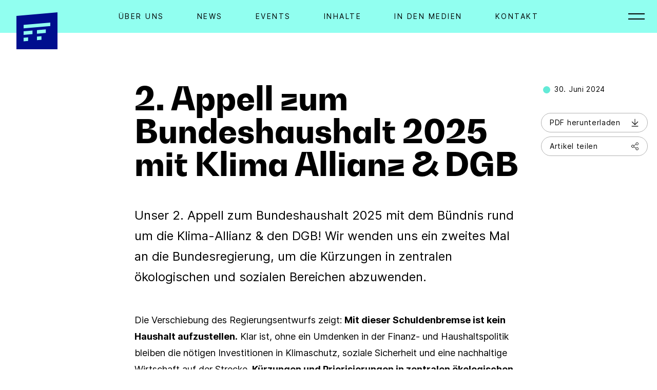

--- FILE ---
content_type: text/html; charset=UTF-8
request_url: https://fiscalfuture.de/de/presse/2-appell-zum-bundeshaushalt-2025-klima-allianz-dgb
body_size: 6115
content:
<!DOCTYPE html>
<html lang="de">

<head>
    <meta charset="UTF-8">
    <meta http-equiv="X-UA-Compatible" content="IE=edge">
    <meta name="viewport" content="width=device-width, initial-scale=1.0">
    <meta name="keywords" content="">
    <meta name="description" content="">

    <title>
        2. Appell zum Bundeshaushalt 2025 mit Klima Allianz & DGB | FiscalFuture    </title>

    <link rel="stylesheet" href="https://cdn.jsdelivr.net/npm/bootstrap-icons@1.8.1/font/bootstrap-icons.css">
    <link rel="apple-touch-icon-precomposed" sizes="57x57" href="/assets/favicon/apple-touch-icon-57x57.png" />
<link rel="apple-touch-icon-precomposed" sizes="114x114" href="/assets/favicon/apple-touch-icon-114x114.png" />
<link rel="apple-touch-icon-precomposed" sizes="72x72" href="/assets/favicon/apple-touch-icon-72x72.png" />
<link rel="apple-touch-icon-precomposed" sizes="144x144" href="/assets/favicon/apple-touch-icon-144x144.png" />
<link rel="apple-touch-icon-precomposed" sizes="60x60" href="/assets/favicon/apple-touch-icon-60x60.png" />
<link rel="apple-touch-icon-precomposed" sizes="120x120" href="/assets/favicon/apple-touch-icon-120x120.png" />
<link rel="apple-touch-icon-precomposed" sizes="76x76" href="/assets/favicon/apple-touch-icon-76x76.png" />
<link rel="apple-touch-icon-precomposed" sizes="152x152" href="/assets/favicon/apple-touch-icon-152x152.png" />
<link rel="icon" type="image/png" href="/assets/favicon/favicon-196x196.png" sizes="196x196" />
<link rel="icon" type="image/png" href="/assets/favicon/favicon-96x96.png" sizes="96x96" />
<link rel="icon" type="image/png" href="/assets/favicon/favicon-32x32.png" sizes="32x32" />
<link rel="icon" type="image/png" href="/assets/favicon/favicon-16x16.png" sizes="16x16" />
<link rel="icon" type="image/png" href="/assets/favicon/favicon-128.png" sizes="128x128" />
<meta name="application-name" content="FiscalFuture" />
<meta name="msapplication-TileColor" content="#FFFFFF" />
<meta name="msapplication-TileImage" content="/assets/favicon/mstile-144x144.png" />
<meta name="msapplication-square70x70logo" content="/assets/favicon/mstile-70x70.png" />
<meta name="msapplication-square150x150logo" content="/assets/favicon/mstile-150x150.png" />
<meta name="msapplication-wide310x150logo" content="/assets/favicon/mstile-310x150.png" />
<meta name="msapplication-square310x310logo" content="/assets/favicon/mstile-310x310.png" />
    <link href="https://fiscalfuture.de/assets/dist/app.fdbe0d16.css" rel="stylesheet"></head>

<body>

    <aside x-data="expand(true)">
    <button class="fixed top-0 right-0 h-12 lg:h-16 z-[99] px-6 inline-flex items-center btn-menu duration-300 will-change-transform" @click="toggle" :class="open ? 'btn-menu--x' : ''">
        <svg xmlns="http://www.w3.org/2000/svg" xmlns:xlink="http://www.w3.org/1999/xlink" viewBox="0 0 32 12">
            <rect width="32" height="2" />
            <rect y="10" width="32" height="2" />
        </svg>
    </button>

    <div class="z-[90] bg-black opacity-0 fixed inset-0 duration-300 pointer-events-none" :class="open ? '!opacity-10 !pointer-events-auto' : ''" @click="toggle"></div>

    <nav class="fixed min-w-[100vw] md:min-w-[35vw] xl:min-w-[25vw] bg-ff-blue text-ff-mint-medium pt-24 p-8 top-0 bottom-0 right-0 z-[97] translate-x-full duration-300 overflow-y-auto flex flex-col justify-between" :class="open ? '!translate-x-0' : ''">
        <div>
            <div class="text-right text-body-sm uppercase mb-8">
                de
                                    <a href="https://fiscalfuture.de/en" class="opacity-50 ml-2">en</a>
                            </div>
            <ul class="text-xl">
                                    <li class="border-t border-ff-mint-medium first:!border-0" x-data="{ subMenu: false}">
                        <div class="h-20 flex items-center justify-between children:hover:no-underline">
                            
    <a href="https://fiscalfuture.de/de" class="grow h-full flex items-center hover:text-white">
        Startseite    </a>

                                                    </div>

                                            </li>
                                    <li class="border-t border-ff-mint-medium first:!border-0" x-data="{ subMenu: false}">
                        <div class="h-20 flex items-center justify-between children:hover:no-underline">
                            
    <a href="https://fiscalfuture.de/de/ueber-uns" class="grow h-full flex items-center hover:text-white">
        Über uns    </a>

                                                    </div>

                                            </li>
                                    <li class="border-t border-ff-mint-medium first:!border-0" x-data="{ subMenu: false}">
                        <div class="h-20 flex items-center justify-between children:hover:no-underline">
                            
    <a href="https://fiscalfuture.de/de/news" class="grow h-full flex items-center hover:text-white">
        News    </a>

                                                    </div>

                                            </li>
                                    <li class="border-t border-ff-mint-medium first:!border-0" x-data="{ subMenu: false}">
                        <div class="h-20 flex items-center justify-between children:hover:no-underline">
                            
    <a href="https://fiscalfuture.de/de/veranstaltungen" class="grow h-full flex items-center hover:text-white">
        Events    </a>

                                                    </div>

                                            </li>
                                    <li class="border-t border-ff-mint-medium first:!border-0" x-data="{ subMenu: false}">
                        <div class="h-20 flex items-center justify-between children:hover:no-underline">
                            
    <a href="https://fiscalfuture.de/de/inhalte" class="grow h-full flex items-center hover:text-white">
        Inhalte    </a>

                                                    </div>

                                            </li>
                                    <li class="border-t border-ff-mint-medium first:!border-0" x-data="{ subMenu: false}">
                        <div class="h-20 flex items-center justify-between children:hover:no-underline">
                            
    <a href="https://fiscalfuture.de/de/presse" class="grow h-full flex items-center hover:text-white">
        In den Medien    </a>

                                                    </div>

                                            </li>
                                    <li class="border-t border-ff-mint-medium first:!border-0" x-data="{ subMenu: false}">
                        <div class="h-20 flex items-center justify-between children:hover:no-underline">
                            
    <a href="https://fiscalfuture.de/de/datenschutz" class="grow h-full flex items-center hover:text-white">
        Datenschutz    </a>

                                                    </div>

                                            </li>
                                    <li class="border-t border-ff-mint-medium first:!border-0" x-data="{ subMenu: false}">
                        <div class="h-20 flex items-center justify-between children:hover:no-underline">
                            
    <a href="https://fiscalfuture.de/de/impressum" class="grow h-full flex items-center hover:text-white">
        Impressum    </a>

                                                    </div>

                                            </li>
                                    <li class="border-t border-ff-mint-medium first:!border-0" x-data="{ subMenu: false}">
                        <div class="h-20 flex items-center justify-between children:hover:no-underline">
                            
    <a href="https://fiscalfuture.de/de/kontakt" class="grow h-full flex items-center hover:text-white">
        Kontakt    </a>

                                                    </div>

                                            </li>
                
                <li class="border-t border-ff-mint-medium first:!border-0" x-data="{ subMenu: false}">
                    <div class="h-20 flex items-center justify-between">
                        <a href="#" class="inline-flex items-center newsletter-toggle !no-underline hover:text-white">
                            Newsletter abonnieren                        </a>
                    </div>
                </li>
            </ul>
        </div>

        <div class="mt-6">
            <div class="flex items-center">
                
                                    <a href="https://www.instagram.com/fiscalfuture" class="inline-block mr-4" target="_blank">
                        
<div class="icon_wrapper icon-lg fill-ff-mint hover:!fill-white">
    <svg class="icon" alt="Instagram">
        <use xlink:href="/assets/img/icons.svg#instagram"></use>
    </svg>
    <svg class="icon" alt="Instagram" aria-hidden="true">
        <use xlink:href="/assets/img/icons.svg#instagram"></use>
    </svg>
</div>                    </a>
                
                                    <a href="https://www.tiktok.com/@fiscalfuture" class="inline-block mr-4" target="_blank">
                        
<div class="icon_wrapper icon-lg fill-ff-mint hover:!fill-white">
    <svg class="icon" alt="TikTok">
        <use xlink:href="/assets/img/icons.svg#tiktok"></use>
    </svg>
    <svg class="icon" alt="TikTok" aria-hidden="true">
        <use xlink:href="/assets/img/icons.svg#tiktok"></use>
    </svg>
</div>                    </a>
                
                                    <a href="https://www.youtube.com/@fiscalfuture_de" class="inline-block mr-4" target="_blank">
                        
<div class="icon_wrapper icon-lg fill-ff-mint hover:!fill-white">
    <svg class="icon" alt="YouTube">
        <use xlink:href="/assets/img/icons.svg#youtube"></use>
    </svg>
    <svg class="icon" alt="YouTube" aria-hidden="true">
        <use xlink:href="/assets/img/icons.svg#youtube"></use>
    </svg>
</div>                    </a>
                
                                    <a href="https://de.linkedin.com/company/FiscalFuture" class="inline-block" target="_blank">
                        
<div class="icon_wrapper icon-lg fill-ff-mint hover:!fill-white">
    <svg class="icon" alt="LinkedIn">
        <use xlink:href="/assets/img/icons.svg#linkedin"></use>
    </svg>
    <svg class="icon" alt="LinkedIn" aria-hidden="true">
        <use xlink:href="/assets/img/icons.svg#linkedin"></use>
    </svg>
</div>                    </a>
                            </div>
        </div>
    </nav>
</aside>    <nav class="navbar fixed top-0 inset-x-0 bg-ff-mint-medium z-[98] h-12 lg:h-16 duration-300 will-change-transform">
    <div class="grid-ff">
        <ul class="hidden lg:flex items-center justify-center h-12 lg:h-16 content-ff-wide uppercase font-inter text-sm tracking-[2.5px] !list-none">
                            <li class="px-8">
                    
    <a href="https://fiscalfuture.de/de/ueber-uns" class="">
        Über Uns    </a>
                </li>
                            <li class="px-8">
                    
    <a href="https://fiscalfuture.de/de/news" class="">
        News    </a>
                </li>
                            <li class="px-8">
                    
    <a href="https://fiscalfuture.de/de/veranstaltungen" class="">
        Events    </a>
                </li>
                            <li class="px-8">
                    
    <a href="https://fiscalfuture.de/de/inhalte" class="">
        Inhalte    </a>
                </li>
                            <li class="px-8">
                    
    <a href="https://fiscalfuture.de/de/presse" class="">
        In den Medien    </a>
                </li>
                            <li class="px-8">
                    
    <a href="https://fiscalfuture.de/de/kontakt" class="">
        Kontakt    </a>
                </li>
                    </ul>
    </div>
</nav>

<a href="https://fiscalfuture.de/de">
    <img src="/assets/img/ff_bild.svg" alt="Home" class="fixed z-[99] w-[48px] lg:w-[80px] top-5 left-6 lg:top-6 lg:left-8" />
</a>
    <main class="pt-12 lg:pt-16">


<section class="grid-ff mt-12 md:mt-24 mb-4">
    <div class="content-ff-sm">
                    <div class="xl:hidden">
                <div class="text-sm tracking-[0.7px]">
            <div class="inline-flex xl:flex items-start justify-start p-1">
            <span class="dot mt-1"></span>
            30. Juni 2024        </div>
    

    
    <div class="w-full mt-8"></div>

            <a href="https://fiscalfuture.de/media/pages/presse/2-appell-zum-bundeshaushalt-2025-klima-allianz-dgb/97939e45d7-1719743262/2appellbhh2025.pdf" target="_blank" class="btn !border-ff-gray xl:mb-2 !px-4 hover:no-underline xl:w-52 justify-between">
            PDF herunterladen            
<div class="icon_wrapper icon-sm ml-2">
    <svg class="icon" alt="">
        <use xlink:href="/assets/img/icons.svg#download2"></use>
    </svg>
    <svg class="icon" alt="" aria-hidden="true">
        <use xlink:href="/assets/img/icons.svg#download2"></use>
    </svg>
</div>        </a>
    
            <div class="w-full hidden xl:block"></div>
        <a href="https://fiscalfuture.de/de/presse/2-appell-zum-bundeshaushalt-2025-klima-allianz-dgb" class="btn !border-ff-gray !px-4 hover:no-underline xl:w-52 justify-between" onclick="document.body.querySelector('.share-toggle').click(); return false;">
            Artikel teilen            
<div class="icon_wrapper icon-sm ml-2">
    <svg class="icon" alt="">
        <use xlink:href="/assets/img/icons.svg#share"></use>
    </svg>
    <svg class="icon" alt="" aria-hidden="true">
        <use xlink:href="/assets/img/icons.svg#share"></use>
    </svg>
</div>        </a>
    </div>            </div>
        
        <h1 class="h1 mt-8 xl:mt-0">
            2. Appell zum Bundeshaushalt 2025 mit Klima Allianz & DGB        </h1>

        <ul class="!list-none xl:hidden mb-8 md:mb-0">
                    </ul>

                    <div class="text-body children:mb-0">
                <p>Unser 2. Appell zum Bundeshaushalt 2025 mit dem Bündnis rund um die Klima-Allianz &amp; den DGB! Wir wenden uns ein zweites Mal an die Bundesregierung, um die Kürzungen in zentralen ökologischen und sozialen Bereichen abzuwenden.</p>            </div>
            </div>

            <div class="content-ff-right pt-2 hidden xl:block relative xl:w-[calc((100vw-1152px)/2)] overflow-visible">
            <div class="absolute left-0 top-0 z-10">
                <div class="text-sm tracking-[0.7px]">
            <div class="inline-flex xl:flex items-start justify-start p-1">
            <span class="dot mt-1"></span>
            30. Juni 2024        </div>
    

    
    <div class="w-full mt-8"></div>

            <a href="https://fiscalfuture.de/media/pages/presse/2-appell-zum-bundeshaushalt-2025-klima-allianz-dgb/97939e45d7-1719743262/2appellbhh2025.pdf" target="_blank" class="btn !border-ff-gray xl:mb-2 !px-4 hover:no-underline xl:w-52 justify-between">
            PDF herunterladen            
<div class="icon_wrapper icon-sm ml-2">
    <svg class="icon" alt="">
        <use xlink:href="/assets/img/icons.svg#download2"></use>
    </svg>
    <svg class="icon" alt="" aria-hidden="true">
        <use xlink:href="/assets/img/icons.svg#download2"></use>
    </svg>
</div>        </a>
    
            <div class="w-full hidden xl:block"></div>
        <a href="https://fiscalfuture.de/de/presse/2-appell-zum-bundeshaushalt-2025-klima-allianz-dgb" class="btn !border-ff-gray !px-4 hover:no-underline xl:w-52 justify-between" onclick="document.body.querySelector('.share-toggle').click(); return false;">
            Artikel teilen            
<div class="icon_wrapper icon-sm ml-2">
    <svg class="icon" alt="">
        <use xlink:href="/assets/img/icons.svg#share"></use>
    </svg>
    <svg class="icon" alt="" aria-hidden="true">
        <use xlink:href="/assets/img/icons.svg#share"></use>
    </svg>
</div>        </a>
    </div>            </div>
        </div>
    </section>    <section class="">
        <div class="grid-ff mb-8 md:pt-8">
                        <div class="content content-ff-sm grid gap-x-9 grid-cols-1">

                                    <div>
                                                    <div class="textblock mb-8" >
    <p>Die Verschiebung des Regierungsentwurfs zeigt: <strong>Mit dieser Schuldenbremse ist kein Haushalt aufzustellen.</strong> Klar ist, ohne ein Umdenken in der Finanz- und Haushaltspolitik bleiben die nötigen Investitionen in Klimaschutz, soziale Sicherheit und eine nachhaltige Wirtschaft auf der Strecke. <strong>Kürzungen und Priorisierungen in zentralen ökologischen und sozialen Bereichen schaffen nicht den nötigen finanziellen Spielraum für die hohen Investitionsbedarfe.</strong> Deshalb appellieren wir in unserem <strong>gemeinsamen Brief an die Bundesregierung #GestaltenStattKürzen</strong></p><p><em>“Wir appellieren daher eindringlich an Sie, alle Möglichkeiten einer erweiterten Kreditaufnahme für den Bundeshaushalt 2025 auszuschöpfen und die angekündigten Kürzungen abzuwenden. [...] Die notwendige Reform der Schuldenbremse darf nicht länger blockiert werden. Es besteht Einigkeit darin, dass die Schuldenbremse einerseits in Zeiten wirtschaftlichen Abschwungs mehr Spielraum für wohlstandsfördernde Maßnahmen lassen und andererseits mehr Investitionen ermöglichen muss.”</em></p><p><a href="https://fiscalfuture.de/media/pages/presse/2-appell-zum-bundeshaushalt-2025-klima-allianz-dgb/9db115e7ba-1719743262/2appellbhh2025.pdf" rel="noreferrer"><strong><em>Zum Brief</em></strong></a></p></div>                                            </div>
                
            </div>
        </div>
    </section>
    <section class="">
        <div class="grid-ff mb-8 md:pt-8">
                        <div class="content content-ff-sm grid gap-x-9 grid-cols-2">

                                    <div>
                                                        <figure data-ratio="auto" class="mb-8" >
                    <img src="https://fiscalfuture.de/media/pages/presse/2-appell-zum-bundeshaushalt-2025-klima-allianz-dgb/e6b8e63116-1719741135/1.png" alt="" srcset="https://fiscalfuture.de/media/pages/presse/2-appell-zum-bundeshaushalt-2025-klima-allianz-dgb/e6b8e63116-1719741135/1-300x.png 300w, https://fiscalfuture.de/media/pages/presse/2-appell-zum-bundeshaushalt-2025-klima-allianz-dgb/e6b8e63116-1719741135/1-800x.png 800w, https://fiscalfuture.de/media/pages/presse/2-appell-zum-bundeshaushalt-2025-klima-allianz-dgb/e6b8e63116-1719741135/1-1024x.png 1024w, https://fiscalfuture.de/media/pages/presse/2-appell-zum-bundeshaushalt-2025-klima-allianz-dgb/e6b8e63116-1719741135/1-1920x.png 1920w">
        
                </figure>
                                                </div>
                                    <div>
                                                        <figure data-ratio="auto" class="mb-8" >
                    <img src="https://fiscalfuture.de/media/pages/presse/2-appell-zum-bundeshaushalt-2025-klima-allianz-dgb/39abb82076-1719741146/2.png" alt="" srcset="https://fiscalfuture.de/media/pages/presse/2-appell-zum-bundeshaushalt-2025-klima-allianz-dgb/39abb82076-1719741146/2-300x.png 300w, https://fiscalfuture.de/media/pages/presse/2-appell-zum-bundeshaushalt-2025-klima-allianz-dgb/39abb82076-1719741146/2-800x.png 800w, https://fiscalfuture.de/media/pages/presse/2-appell-zum-bundeshaushalt-2025-klima-allianz-dgb/39abb82076-1719741146/2-1024x.png 1024w, https://fiscalfuture.de/media/pages/presse/2-appell-zum-bundeshaushalt-2025-klima-allianz-dgb/39abb82076-1719741146/2-1920x.png 1920w">
        
                </figure>
                                                </div>
                
            </div>
        </div>
    </section>

<section class="grid-ff" x-data="expand(true)">
    <div class="content-ff-sm border-t border-ff-gray pt-8 mb-8 children:hover:no-underline">
                    <a href="https://fiscalfuture.de/media/pages/presse/2-appell-zum-bundeshaushalt-2025-klima-allianz-dgb/97939e45d7-1719743262/2appellbhh2025.pdf" class="inline-flex items-center justify-start mr-12 mb-4 md:mb-0">
                <span class="btn--round">
                    
<div class="icon_wrapper icon-lg stroke-black fill-none">
    <svg class="icon" alt="">
        <use xlink:href="/assets/img/icons.svg#download"></use>
    </svg>
    <svg class="icon" alt="" aria-hidden="true">
        <use xlink:href="/assets/img/icons.svg#download"></use>
    </svg>
</div>                </span>
                PDF herunterladen            </a>
        
        <a href="#" class="inline-flex items-center justify-start share-toggle" @click="toggle">
            <span class="btn--round">
                
<div class="icon_wrapper icon-lg -translate-x-0.5">
    <svg class="icon" alt="">
        <use xlink:href="/assets/img/icons.svg#share"></use>
    </svg>
    <svg class="icon" alt="" aria-hidden="true">
        <use xlink:href="/assets/img/icons.svg#share"></use>
    </svg>
</div>            </span>
            Artikel teilen        </a>
    </div>

    <div class="fixed inset-0 flex items-center justify-center duration-200 opacity-0 pointer-events-none" :class="open ? '!opacity-100 !pointer-events-auto' : ''">
        <div class="absolute inset-0 bg-black opacity-10 z-1" @click="toggle"></div>

        <div class="relative z-2 md:inline-grid grid-cols-2 py-4 md:!p-8 bg-ff-blue rounded-[2rem] children:hover:no-underline">
            <a href="https://www.facebook.com/share.php?u=https%3A%2F%2Ffiscalfuture.de%2Fde%2Fpresse%2F2-appell-zum-bundeshaushalt-2025-klima-allianz-dgb&t=2. Appell zum Bundeshaushalt 2025 mit Klima Allianz & DGB" target="_blank" class="py-4 px-8 text-white hover:text-ff-mint-medium hover:fill-ff-mint-medium flex items-center">
                
<div class="icon_wrapper mr-4 fill-white">
    <svg class="icon" alt="">
        <use xlink:href="/assets/img/icons.svg#facebook"></use>
    </svg>
    <svg class="icon" alt="" aria-hidden="true">
        <use xlink:href="/assets/img/icons.svg#facebook"></use>
    </svg>
</div>                Facebook            </a>

            <a href="mailto:?subject=2. Appell zum Bundeshaushalt 2025 mit Klima Allianz & DGB&body=https%3A%2F%2Ffiscalfuture.de%2Fde%2Fpresse%2F2-appell-zum-bundeshaushalt-2025-klima-allianz-dgb" class="py-4 px-8 text-white hover:text-ff-mint-medium hover:fill-ff-mint-medium flex items-center">
                
<div class="icon_wrapper mr-4 fill-white">
    <svg class="icon" alt="">
        <use xlink:href="/assets/img/icons.svg#email"></use>
    </svg>
    <svg class="icon" alt="" aria-hidden="true">
        <use xlink:href="/assets/img/icons.svg#email"></use>
    </svg>
</div>                E-Mail            </a>

            <a href="https://twitter.com/intent/tweet?url=https%3A%2F%2Ffiscalfuture.de%2Fde%2Fpresse%2F2-appell-zum-bundeshaushalt-2025-klima-allianz-dgb&text=2. Appell zum Bundeshaushalt 2025 mit Klima Allianz & DGB&lang=de" target="_blank" class="py-4 px-8 text-white hover:text-ff-mint-medium hover:fill-ff-mint-medium flex items-center">
                
<div class="icon_wrapper mr-4 fill-white">
    <svg class="icon" alt="">
        <use xlink:href="/assets/img/icons.svg#twitter"></use>
    </svg>
    <svg class="icon" alt="" aria-hidden="true">
        <use xlink:href="/assets/img/icons.svg#twitter"></use>
    </svg>
</div>                Twitter            </a>

            <div class="contents" x-data="copy('https://fiscalfuture.de/de/presse/2-appell-zum-bundeshaushalt-2025-klima-allianz-dgb')">
                <a href="https://fiscalfuture.de/de/presse/2-appell-zum-bundeshaushalt-2025-klima-allianz-dgb" class="py-4 px-8 text-white hover:text-ff-mint-medium hover:fill-ff-mint-medium flex items-center hover:no-underline" @click="copy">
                    
<div class="icon_wrapper mr-4 fill-white">
    <svg class="icon" alt="">
        <use xlink:href="/assets/img/icons.svg#link"></use>
    </svg>
    <svg class="icon" alt="" aria-hidden="true">
        <use xlink:href="/assets/img/icons.svg#link"></use>
    </svg>
</div>                    Link kopieren                </a>

                <div class="col-span-2 text-center text-white text-sm opacity-80 mt-4 px-8" x-show="hasBeenCopied">
                    Der Link wurde in die Zwischenablage kopiert.                </div>
            </div>
        </div>
    </div>
</section>
<div class="hidden xl:contents">
    </div>

</main>

<nav class="bg-ff-blue mt-16">
    <div class="grid-ff !grid-cols-4 pt-12 pb-12 md:pb-20 text-base md:text-lg text-white leading-8 !grid-cols-[1fr_1fr_1fr_40px]">
        <div class="md:hidden mb-8">
            <a href="https://twitter.com/" class="inline-block mr-3" target="_blank">
                
<div class="icon_wrapper icon-lg !fill-white hover:!fill-ff-mint-medium">
    <svg class="icon" alt="Twitter">
        <use xlink:href="/assets/img/icons.svg#twitter"></use>
    </svg>
    <svg class="icon" alt="Twitter" aria-hidden="true">
        <use xlink:href="/assets/img/icons.svg#twitter"></use>
    </svg>
</div>            </a>
            <a href="https://www.instagram.com/fiscalfuture" class="inline-block" target="_blank">
                
<div class="icon_wrapper icon-lg !fill-white hover:!fill-ff-mint-medium">
    <svg class="icon" alt="Instagram">
        <use xlink:href="/assets/img/icons.svg#instagram"></use>
    </svg>
    <svg class="icon" alt="Instagram" aria-hidden="true">
        <use xlink:href="/assets/img/icons.svg#instagram"></use>
    </svg>
</div>            </a>
        </div>
        <div>
            <ul class="!list-none">
                                    <li class="pb-1 children:hover:text-ff-mint-medium children:hover:no-underline">
                        
    <a href="https://fiscalfuture.de/de" class="">
        Startseite    </a>
                    </li>
                                    <li class="pb-1 children:hover:text-ff-mint-medium children:hover:no-underline">
                        
                    </li>
                                    <li class="pb-1 children:hover:text-ff-mint-medium children:hover:no-underline">
                        
    <a href="https://fiscalfuture.de/de/presse" class="">
        In den Medien    </a>
                    </li>
                            </ul>
        </div>
        <div>
            <ul class="!list-none">
                                    <li class="pb-1 children:hover:text-ff-mint-medium children:hover:no-underline">
                        
    <a href="https://fiscalfuture.de/de/ueber-uns" class="">
        Über uns    </a>
                    </li>
                                    <li class="pb-1 children:hover:text-ff-mint-medium children:hover:no-underline">
                        
    <a href="https://fiscalfuture.de/de/veranstaltungen" class="">
        Events    </a>
                    </li>
                            </ul>
        </div>
        <div class=" relative">
            <ul class="!list-none">
                                    <li class="pb-1 children:hover:text-ff-mint-medium children:hover:no-underline">
                        
    <a href="https://fiscalfuture.de/de/datenschutz" class="">
        Datenschutz    </a>
                    </li>
                                    <li class="pb-1 children:hover:text-ff-mint-medium children:hover:no-underline">
                        
    <a href="https://fiscalfuture.de/de/sonstiges/transparenz" class="">
        Transparenz    </a>
                    </li>
                                    <li class="pb-1 children:hover:text-ff-mint-medium children:hover:no-underline">
                        
    <a href="https://fiscalfuture.de/de/impressum" class="">
        Impressum    </a>
                    </li>
                                    <li class="pb-1 children:hover:text-ff-mint-medium children:hover:no-underline">
                        
    <a href="https://fiscalfuture.de/de/kontakt" class="">
        Kontakt    </a>
                    </li>
                            </ul>
        </div>

        <div class="hidden md:block">
            
                            <a href="https://www.instagram.com/fiscalfuture" class="inline-block" target="_blank">
                    
<div class="icon_wrapper icon-lg fill-white hover:!fill-ff-mint-medium">
    <svg class="icon" alt="Instagram">
        <use xlink:href="/assets/img/icons.svg#instagram"></use>
    </svg>
    <svg class="icon" alt="Instagram" aria-hidden="true">
        <use xlink:href="/assets/img/icons.svg#instagram"></use>
    </svg>
</div>                </a>
                <br>
            
                            <a href="https://www.tiktok.com/@fiscalfuture" class="inline-block" target="_blank">
                    
<div class="icon_wrapper icon-lg fill-white hover:!fill-ff-mint-medium">
    <svg class="icon" alt="TikTok">
        <use xlink:href="/assets/img/icons.svg#tiktok"></use>
    </svg>
    <svg class="icon" alt="TikTok" aria-hidden="true">
        <use xlink:href="/assets/img/icons.svg#tiktok"></use>
    </svg>
</div>                </a>
                <br>
            
                            <a href="https://www.youtube.com/@fiscalfuture_de" class="inline-block" target="_blank">
                    
<div class="icon_wrapper icon-lg fill-white hover:!fill-ff-mint-medium">
    <svg class="icon" alt="YouTube">
        <use xlink:href="/assets/img/icons.svg#youtube"></use>
    </svg>
    <svg class="icon" alt="YouTube" aria-hidden="true">
        <use xlink:href="/assets/img/icons.svg#youtube"></use>
    </svg>
</div>                </a>
                <br>
            
                            <a href="https://de.linkedin.com/company/FiscalFuture" class="inline-block" target="_blank">
                    
<div class="icon_wrapper icon-lg fill-white hover:!fill-ff-mint-medium">
    <svg class="icon" alt="LinkedIn">
        <use xlink:href="/assets/img/icons.svg#linkedin"></use>
    </svg>
    <svg class="icon" alt="LinkedIn" aria-hidden="true">
        <use xlink:href="/assets/img/icons.svg#linkedin"></use>
    </svg>
</div>                </a>
                <br>
                    </div>
    </div>
</nav>

<footer class="bg-ff-mint-medium">
    <ul class="grid-ff !grid-cols-4 text-sm py-12 !grid-cols-[1fr_1fr_1fr_40px]">
        <li class="py-4">
            <a href="#" class="inline-flex items-center newsletter-toggle">
                
<div class="icon_wrapper mr-4 !fill-ff-blue">
    <svg class="icon" alt="">
        <use xlink:href="/assets/img/icons.svg#newsletter"></use>
    </svg>
    <svg class="icon" alt="" aria-hidden="true">
        <use xlink:href="/assets/img/icons.svg#newsletter"></use>
    </svg>
</div>                Newsletter abonnieren            </a>
        </li>
        <li class="py-4">
            <a href="https://spenden.twingle.de/fiscalfuture-e-v/ff-freie-spenden/tw6245536b722fe/page" class="inline-flex items-center" target="_blank">
                
<div class="icon_wrapper mr-4 !fill-ff-blue">
    <svg class="icon" alt="">
        <use xlink:href="/assets/img/icons.svg#donate"></use>
    </svg>
    <svg class="icon" alt="" aria-hidden="true">
        <use xlink:href="/assets/img/icons.svg#donate"></use>
    </svg>
</div>                Spenden            </a>
        </li>
        <li class="flex items-center py-4">
            &copy; 2026            FiscalFuture        </li>
    </ul>
</footer>


<section class="grid-ff" x-data="newsletter('6LdKRaYeAAAAAJd6WHWHBXrr2q5orF9WSjr0ZkOI','.newsletter-toggle')">
    <div class="fixed z-[100] inset-0 flex items-center justify-center duration-200 opacity-0 pointer-events-none" :class="open ? '!opacity-100 !pointer-events-auto' : ''">
        <div class="absolute inset-0 bg-black opacity-20 z-1" @click="toggle"></div>

        <div class="relative p-8 bg-ff-blue sm:rounded-[2rem] md:w-[640px] h-full sm:h-auto sm:max-h-[85vh] overflow-y-auto">
            <div class="flex items-center">
                <img src="/assets/img/ff_bild.svg" alt="Home" class="w-[48px] lg:w-[80px]" />
                <h2 class="mt-2 ml-2 m-0 text-white text-3xl font-inter grow">
                    Newsletter                </h2>

                <button class="inline-flex items-center text-white text-base" @click.prevent="toggle">
                    
<div class="icon_wrapper mr-4 fill-white">
    <svg class="icon" alt="">
        <use xlink:href="/assets/img/icons.svg#close"></use>
    </svg>
    <svg class="icon" alt="" aria-hidden="true">
        <use xlink:href="/assets/img/icons.svg#close"></use>
    </svg>
</div>                    Schließen                </button>
            </div>

                            <div class="text-white mt-8">
                    Melde dich jetzt zum Fiscal-Future-Newsletter an. Du kannst das Abonnement jederzeit widerrufen.                </div>
            
            <div class="content-ff-sm mt-8">

                <template x-if="!success">
                    <form action="/newsletter" @submit.prevent="send" method="POST">
                        <input type="hidden" name="audienceId" value="1e9c5959da">
                        <input type="hidden" name="fieldTags" value="FNAME,LNAME">

                                                    <span class="block text-white mb-4">
                                Vorname                                *                            </span>
                            <input name="fieldTags[FNAME]" type="text" class="block w-full rounded mb-6" required>
                                                    <span class="block text-white mb-4">
                                Nachname                                *                            </span>
                            <input name="fieldTags[LNAME]" type="text" class="block w-full rounded mb-6" required>
                        
                        <span class="block text-white mb-4">
                            E-Mail Adresse*
                        </span>
                        <input name="email" type="email" class="block w-full rounded mb-6" required>

                        <div class="text-white">
                                                            <div class="mt-4 mr-4 text-sm" x-id="['input']">
                                                                            <input type="hidden" name="interestIds[]" value="d21e750ddc" class="-mt-1" :id="$id('input')">
                                                                    </div>
                                                    </div>

                        <div class="text-white mt-8">
                            <div class="mt-4 mr-4 text-sm" x-id="['input']">
                                <input type="checkbox" @change="confirm" class="-mt-1" required :id="$id('input')">
                                <label :for="$id('input')">Hiermit bestätige ich das Laden von reCAPTCHA. Es gelten die Google-<a href="https://policies.google.com/privacy" target="_blank" class="underline">Datenschutzbestimmungen</a> und <a href="https://policies.google.com/terms" target="_blank" class="underline">Nutzungsbedingungen</a>.</label>
                            </div>
                        </div>

                        <div class="sm:flex items-center justify-between mt-8">
                            <a href="#" class="text-white px-4" @click="toggle" type="submit">
                                Abbrechen                            </a>

                            <button class="btn bg-ff-mint-medium hover:bg-ff-mint border-0 md:md-0" :disabled="success || isSending" :class="!isConfirmed || (!isSending && success) ? '!bg-ff-gray-light' : ''">
                                Abonnieren
                                <span x-show="!isSending && !success">
                                    
<div class="icon_wrapper icon-sm ml-8">
    <svg class="icon" alt="">
        <use xlink:href="/assets/img/icons.svg#arrow-right"></use>
    </svg>
    <svg class="icon" alt="" aria-hidden="true">
        <use xlink:href="/assets/img/icons.svg#arrow-right"></use>
    </svg>
</div>                                </span>

                                <span x-show="isSending">
                                    
<div class="icon_wrapper icon-sm ml-8 animate-spin">
    <svg class="icon" alt="">
        <use xlink:href="/assets/img/icons.svg#load"></use>
    </svg>
    <svg class="icon" alt="" aria-hidden="true">
        <use xlink:href="/assets/img/icons.svg#load"></use>
    </svg>
</div>                                </span>

                                <span x-show="!isSending && success">
                                    
<div class="icon_wrapper icon-sm ml-8">
    <svg class="icon" alt="">
        <use xlink:href="/assets/img/icons.svg#check"></use>
    </svg>
    <svg class="icon" alt="" aria-hidden="true">
        <use xlink:href="/assets/img/icons.svg#check"></use>
    </svg>
</div>                                </span>
                            </button>
                        </div>
                    </form>
                </template>

                <div class="text-xl font-medium mt-4 text-ff-mint hidden" :class="success ? '!block' : ''">
                    Du hast dich erfolgreich für den Newsletter angemeldet.                </div>
                <div class="mt-4 text-ff-mint hidden" :class="error ? '!block' : ''">
                    Die Anmeldung für den Newsletter hat leider nicht geklappt.                </div>
            </div>

        </div>
    </div>
</section>
<section class="grid-ff" x-data="newsletter('6LdKRaYeAAAAAJd6WHWHBXrr2q5orF9WSjr0ZkOI','.presseverteiler-toggle')">
    <div class="fixed z-[100] inset-0 flex items-center justify-center duration-200 opacity-0 pointer-events-none" :class="open ? '!opacity-100 !pointer-events-auto' : ''">
        <div class="absolute inset-0 bg-black opacity-20 z-1" @click="toggle"></div>

        <div class="relative p-8 bg-ff-blue sm:rounded-[2rem] md:w-[640px] h-full sm:h-auto sm:max-h-[85vh] overflow-y-auto">
            <div class="flex items-center">
                <img src="/assets/img/ff_bild.svg" alt="Home" class="w-[48px] lg:w-[80px]" />
                <h2 class="mt-2 ml-2 m-0 text-white text-3xl font-inter grow">
                    Presseverteiler                </h2>

                <button class="inline-flex items-center text-white text-base" @click.prevent="toggle">
                    
<div class="icon_wrapper mr-4 fill-white">
    <svg class="icon" alt="">
        <use xlink:href="/assets/img/icons.svg#close"></use>
    </svg>
    <svg class="icon" alt="" aria-hidden="true">
        <use xlink:href="/assets/img/icons.svg#close"></use>
    </svg>
</div>                    Schließen                </button>
            </div>

                            <div class="text-white mt-8">
                    Melde dich jetzt zum Fiscal-Future-Presseverteiler an. Du kannst das Abonnement jederzeit widerrufen.                </div>
            
            <div class="content-ff-sm mt-8">

                <template x-if="!success">
                    <form action="/newsletter" @submit.prevent="send" method="POST">
                        <input type="hidden" name="audienceId" value="1e9c5959da">
                        <input type="hidden" name="fieldTags" value="FNAME,LNAME,ORGA">

                                                    <span class="block text-white mb-4">
                                Vorname                                *                            </span>
                            <input name="fieldTags[FNAME]" type="text" class="block w-full rounded mb-6" required>
                                                    <span class="block text-white mb-4">
                                Nachname                                *                            </span>
                            <input name="fieldTags[LNAME]" type="text" class="block w-full rounded mb-6" required>
                                                    <span class="block text-white mb-4">
                                Organisation                                                            </span>
                            <input name="fieldTags[ORGA]" type="text" class="block w-full rounded mb-6" >
                        
                        <span class="block text-white mb-4">
                            E-Mail Adresse*
                        </span>
                        <input name="email" type="email" class="block w-full rounded mb-6" required>

                        <div class="text-white">
                                                            <div class="mt-4 mr-4 text-sm" x-id="['input']">
                                                                            <input type="hidden" name="interestIds[]" value="9b37046d7f" class="-mt-1" :id="$id('input')">
                                                                    </div>
                                                    </div>

                        <div class="text-white mt-8">
                            <div class="mt-4 mr-4 text-sm" x-id="['input']">
                                <input type="checkbox" @change="confirm" class="-mt-1" required :id="$id('input')">
                                <label :for="$id('input')">Hiermit bestätige ich das Laden von reCAPTCHA. Es gelten die Google-<a href="https://policies.google.com/privacy" target="_blank" class="underline">Datenschutzbestimmungen</a> und <a href="https://policies.google.com/terms" target="_blank" class="underline">Nutzungsbedingungen</a>.</label>
                            </div>
                        </div>

                        <div class="sm:flex items-center justify-between mt-8">
                            <a href="#" class="text-white px-4" @click="toggle" type="submit">
                                Abbrechen                            </a>

                            <button class="btn bg-ff-mint-medium hover:bg-ff-mint border-0 md:md-0" :disabled="success || isSending" :class="!isConfirmed || (!isSending && success) ? '!bg-ff-gray-light' : ''">
                                Abonnieren
                                <span x-show="!isSending && !success">
                                    
<div class="icon_wrapper icon-sm ml-8">
    <svg class="icon" alt="">
        <use xlink:href="/assets/img/icons.svg#arrow-right"></use>
    </svg>
    <svg class="icon" alt="" aria-hidden="true">
        <use xlink:href="/assets/img/icons.svg#arrow-right"></use>
    </svg>
</div>                                </span>

                                <span x-show="isSending">
                                    
<div class="icon_wrapper icon-sm ml-8 animate-spin">
    <svg class="icon" alt="">
        <use xlink:href="/assets/img/icons.svg#load"></use>
    </svg>
    <svg class="icon" alt="" aria-hidden="true">
        <use xlink:href="/assets/img/icons.svg#load"></use>
    </svg>
</div>                                </span>

                                <span x-show="!isSending && success">
                                    
<div class="icon_wrapper icon-sm ml-8">
    <svg class="icon" alt="">
        <use xlink:href="/assets/img/icons.svg#check"></use>
    </svg>
    <svg class="icon" alt="" aria-hidden="true">
        <use xlink:href="/assets/img/icons.svg#check"></use>
    </svg>
</div>                                </span>
                            </button>
                        </div>
                    </form>
                </template>

                <div class="text-xl font-medium mt-4 text-ff-mint hidden" :class="success ? '!block' : ''">
                    Du hast dich erfolgreich für den Presseverteiler angemeldet.                </div>
                <div class="mt-4 text-ff-mint hidden" :class="error ? '!block' : ''">
                    Die Anmeldung für den Presseverteiler hat leider nicht geklappt.                </div>
            </div>

        </div>
    </div>
</section>
<script src="https://fiscalfuture.de/assets/dist/app.72e49b62.js" type="module"></script>
<!-- Global site tag (gtag.js) - Google Analytics -->
<script async src="https://www.googletagmanager.com/gtag/js?id=UA-191454498-1"></script>
<script>
    window.dataLayer = window.dataLayer || [];

    function gtag() {
        dataLayer.push(arguments);
    }
    gtag('js', new Date());

    gtag('config', 'UA-191454498-1');
</script>

</body>

</html>

--- FILE ---
content_type: text/css
request_url: https://fiscalfuture.de/assets/dist/app.fdbe0d16.css
body_size: 8208
content:
@font-face{font-family:Inter;src:url(/assets/fonts/inter/Inter-Regular.woff2) format("woff2"),url(/assets/fonts/inter/Inter-Regular.woff) format("woff");font-style:normal;font-weight:400}@font-face{font-family:Inter;src:url(/assets/fonts/inter/Inter-Italic.woff2) format("woff2"),url(/assets/fonts/inter/Inter-Italic.woff) format("woff");font-style:italic;font-weight:400}@font-face{font-family:Inter;src:url(/assets/fonts/inter/Inter-Bold.woff2) format("woff2"),url(/assets/fonts/inter/Inter-Bold.woff) format("woff");font-style:normal;font-weight:700}@font-face{font-family:BW Gradual;src:url(/assets/fonts/bw-gradual-extrabold/BwGradual-ExtraBold.woff2) format("woff2"),url(/assets/fonts/bw-gradual-extrabold/BwGradual-ExtraBold.woff) format("woff");font-style:normal;font-weight:700}*,:before,:after{box-sizing:border-box;border-width:0;border-style:solid;border-color:#e5e7eb}:before,:after{--tw-content: ""}html{line-height:1.5;-webkit-text-size-adjust:100%;-moz-tab-size:4;-o-tab-size:4;tab-size:4;font-family:ui-sans-serif,system-ui,-apple-system,BlinkMacSystemFont,Segoe UI,Roboto,Helvetica Neue,Arial,Noto Sans,sans-serif,"Apple Color Emoji","Segoe UI Emoji",Segoe UI Symbol,"Noto Color Emoji"}body{margin:0;line-height:inherit}hr{height:0;color:inherit;border-top-width:1px}abbr:where([title]){-webkit-text-decoration:underline dotted;text-decoration:underline dotted}h1,h2,h3,h4,h5,h6{font-size:inherit;font-weight:inherit}a{color:inherit;text-decoration:inherit}b,strong{font-weight:bolder}code,kbd,samp,pre{font-family:ui-monospace,SFMono-Regular,Menlo,Monaco,Consolas,Liberation Mono,Courier New,monospace;font-size:1em}small{font-size:80%}sub,sup{font-size:75%;line-height:0;position:relative;vertical-align:baseline}sub{bottom:-.25em}sup{top:-.5em}table{text-indent:0;border-color:inherit;border-collapse:collapse}button,input,optgroup,select,textarea{font-family:inherit;font-size:100%;line-height:inherit;color:inherit;margin:0;padding:0}button,select{text-transform:none}button,[type=button],[type=reset],[type=submit]{-webkit-appearance:button;background-color:transparent;background-image:none}:-moz-focusring{outline:auto}:-moz-ui-invalid{box-shadow:none}progress{vertical-align:baseline}::-webkit-inner-spin-button,::-webkit-outer-spin-button{height:auto}[type=search]{-webkit-appearance:textfield;outline-offset:-2px}::-webkit-search-decoration{-webkit-appearance:none}::-webkit-file-upload-button{-webkit-appearance:button;font:inherit}summary{display:list-item}blockquote,dl,dd,h1,h2,h3,h4,h5,h6,hr,figure,p,pre{margin:0}fieldset{margin:0;padding:0}legend{padding:0}ol,ul,menu{list-style:none;margin:0;padding:0}textarea{resize:vertical}input::-moz-placeholder,textarea::-moz-placeholder{opacity:1;color:#9ca3af}input:-ms-input-placeholder,textarea:-ms-input-placeholder{opacity:1;color:#9ca3af}input::placeholder,textarea::placeholder{opacity:1;color:#9ca3af}button,[role=button]{cursor:pointer}:disabled{cursor:default}img,svg,video,canvas,audio,iframe,embed,object{display:block;vertical-align:middle}img,video{max-width:100%;height:auto}[hidden]{display:none}[type=text],[type=email],[type=url],[type=password],[type=number],[type=date],[type=datetime-local],[type=month],[type=search],[type=tel],[type=time],[type=week],[multiple],textarea,select{-webkit-appearance:none;-moz-appearance:none;appearance:none;background-color:#fff;border-color:#6b7280;border-width:1px;border-radius:0;padding:.5rem .75rem;font-size:1rem;line-height:1.5rem;--tw-shadow: 0 0 #0000}[type=text]:focus,[type=email]:focus,[type=url]:focus,[type=password]:focus,[type=number]:focus,[type=date]:focus,[type=datetime-local]:focus,[type=month]:focus,[type=search]:focus,[type=tel]:focus,[type=time]:focus,[type=week]:focus,[multiple]:focus,textarea:focus,select:focus{outline:2px solid transparent;outline-offset:2px;--tw-ring-inset: var(--tw-empty, );--tw-ring-offset-width: 0px;--tw-ring-offset-color: #fff;--tw-ring-color: #2563eb;--tw-ring-offset-shadow: var(--tw-ring-inset) 0 0 0 var(--tw-ring-offset-width) var(--tw-ring-offset-color);--tw-ring-shadow: var(--tw-ring-inset) 0 0 0 calc(1px + var(--tw-ring-offset-width)) var(--tw-ring-color);box-shadow:var(--tw-ring-offset-shadow),var(--tw-ring-shadow),var(--tw-shadow);border-color:#2563eb}input::-moz-placeholder,textarea::-moz-placeholder{color:#6b7280;opacity:1}input:-ms-input-placeholder,textarea:-ms-input-placeholder{color:#6b7280;opacity:1}input::placeholder,textarea::placeholder{color:#6b7280;opacity:1}::-webkit-datetime-edit-fields-wrapper{padding:0}::-webkit-date-and-time-value{min-height:1.5em}select{background-image:url("data:image/svg+xml,%3csvg xmlns='http://www.w3.org/2000/svg' fill='none' viewBox='0 0 20 20'%3e%3cpath stroke='%236b7280' stroke-linecap='round' stroke-linejoin='round' stroke-width='1.5' d='M6 8l4 4 4-4'/%3e%3c/svg%3e");background-position:right .5rem center;background-repeat:no-repeat;background-size:1.5em 1.5em;padding-right:2.5rem;-webkit-print-color-adjust:exact;color-adjust:exact}[multiple]{background-image:initial;background-position:initial;background-repeat:unset;background-size:initial;padding-right:.75rem;-webkit-print-color-adjust:unset;color-adjust:unset}[type=checkbox],[type=radio]{-webkit-appearance:none;-moz-appearance:none;appearance:none;padding:0;-webkit-print-color-adjust:exact;color-adjust:exact;display:inline-block;vertical-align:middle;background-origin:border-box;-webkit-user-select:none;-moz-user-select:none;-ms-user-select:none;user-select:none;flex-shrink:0;height:1rem;width:1rem;color:#2563eb;background-color:#fff;border-color:#6b7280;border-width:1px;--tw-shadow: 0 0 #0000}[type=checkbox]{border-radius:0}[type=radio]{border-radius:100%}[type=checkbox]:focus,[type=radio]:focus{outline:2px solid transparent;outline-offset:2px;--tw-ring-inset: var(--tw-empty, );--tw-ring-offset-width: 2px;--tw-ring-offset-color: #fff;--tw-ring-color: #2563eb;--tw-ring-offset-shadow: var(--tw-ring-inset) 0 0 0 var(--tw-ring-offset-width) var(--tw-ring-offset-color);--tw-ring-shadow: var(--tw-ring-inset) 0 0 0 calc(2px + var(--tw-ring-offset-width)) var(--tw-ring-color);box-shadow:var(--tw-ring-offset-shadow),var(--tw-ring-shadow),var(--tw-shadow)}[type=checkbox]:checked,[type=radio]:checked{border-color:transparent;background-color:currentColor;background-size:100% 100%;background-position:center;background-repeat:no-repeat}[type=checkbox]:checked{background-image:url("data:image/svg+xml,%3csvg viewBox='0 0 16 16' fill='white' xmlns='http://www.w3.org/2000/svg'%3e%3cpath d='M12.207 4.793a1 1 0 010 1.414l-5 5a1 1 0 01-1.414 0l-2-2a1 1 0 011.414-1.414L6.5 9.086l4.293-4.293a1 1 0 011.414 0z'/%3e%3c/svg%3e")}[type=radio]:checked{background-image:url("data:image/svg+xml,%3csvg viewBox='0 0 16 16' fill='white' xmlns='http://www.w3.org/2000/svg'%3e%3ccircle cx='8' cy='8' r='3'/%3e%3c/svg%3e")}[type=checkbox]:checked:hover,[type=checkbox]:checked:focus,[type=radio]:checked:hover,[type=radio]:checked:focus{border-color:transparent;background-color:currentColor}[type=checkbox]:indeterminate{background-image:url("data:image/svg+xml,%3csvg xmlns='http://www.w3.org/2000/svg' fill='none' viewBox='0 0 16 16'%3e%3cpath stroke='white' stroke-linecap='round' stroke-linejoin='round' stroke-width='2' d='M4 8h8'/%3e%3c/svg%3e");border-color:transparent;background-color:currentColor;background-size:100% 100%;background-position:center;background-repeat:no-repeat}[type=checkbox]:indeterminate:hover,[type=checkbox]:indeterminate:focus{border-color:transparent;background-color:currentColor}[type=file]{background:unset;border-color:inherit;border-width:0;border-radius:0;padding:0;font-size:unset;line-height:inherit}[type=file]:focus{outline:1px auto -webkit-focus-ring-color}*,:before,:after{--tw-translate-x: 0;--tw-translate-y: 0;--tw-rotate: 0;--tw-skew-x: 0;--tw-skew-y: 0;--tw-scale-x: 1;--tw-scale-y: 1;--tw-pan-x: ;--tw-pan-y: ;--tw-pinch-zoom: ;--tw-scroll-snap-strictness: proximity;--tw-ordinal: ;--tw-slashed-zero: ;--tw-numeric-figure: ;--tw-numeric-spacing: ;--tw-numeric-fraction: ;--tw-ring-inset: ;--tw-ring-offset-width: 0px;--tw-ring-offset-color: #fff;--tw-ring-color: rgb(59 130 246 / .5);--tw-ring-offset-shadow: 0 0 #0000;--tw-ring-shadow: 0 0 #0000;--tw-shadow: 0 0 #0000;--tw-shadow-colored: 0 0 #0000;--tw-blur: ;--tw-brightness: ;--tw-contrast: ;--tw-grayscale: ;--tw-hue-rotate: ;--tw-invert: ;--tw-saturate: ;--tw-sepia: ;--tw-drop-shadow: ;--tw-backdrop-blur: ;--tw-backdrop-brightness: ;--tw-backdrop-contrast: ;--tw-backdrop-grayscale: ;--tw-backdrop-hue-rotate: ;--tw-backdrop-invert: ;--tw-backdrop-opacity: ;--tw-backdrop-saturate: ;--tw-backdrop-sepia: }.container{width:100%}.\!container{width:100%!important}@media (min-width: 640px){.container{max-width:640px}.\!container{max-width:640px!important}}@media (min-width: 768px){.container{max-width:768px}.\!container{max-width:768px!important}}@media (min-width: 1024px){.container{max-width:1024px}.\!container{max-width:1024px!important}}@media (min-width: 1280px){.container{max-width:1280px}.\!container{max-width:1280px!important}}@media (min-width: 1536px){.container{max-width:1536px}.\!container{max-width:1536px!important}}.sr-only{position:absolute;width:1px;height:1px;padding:0;margin:-1px;overflow:hidden;clip:rect(0,0,0,0);white-space:nowrap;border-width:0}.\!pointer-events-none{pointer-events:none!important}.pointer-events-none{pointer-events:none}.\!pointer-events-auto{pointer-events:auto!important}.invisible{visibility:hidden}.static{position:static}.fixed{position:fixed}.\!absolute{position:absolute!important}.absolute{position:absolute}.relative{position:relative}.inset-0{top:0px;right:0px;bottom:0px;left:0px}.inset-x-6{left:1.5rem;right:1.5rem}.inset-x-0{left:0px;right:0px}.inset-y-0{top:0px;bottom:0px}.left-1{left:.25rem}.top-2{top:.5rem}.bottom-12{bottom:3rem}.bottom-4{bottom:1rem}.left-0{left:0px}.top-0{top:0px}.right-0{right:0px}.bottom-0{bottom:0px}.top-5{top:1.25rem}.left-6{left:1.5rem}.top-4{top:1rem}.right-4{right:1rem}.left-1\/2{left:50%}.top-\[1px\]{top:1px}.z-10{z-index:10}.z-\[99\]{z-index:99}.z-\[90\]{z-index:90}.z-\[97\]{z-index:97}.z-\[98\]{z-index:98}.z-\[100\]{z-index:100}.z-\[1\]{z-index:1}.col-span-2{grid-column:span 2 / span 2}.col-span-3{grid-column:span 3 / span 3}.col-span-4{grid-column:span 4 / span 4}.col-start-2{grid-column-start:2}.float-right{float:right}.\!m-0{margin:0!important}.m-0{margin:0}.my-8{margin-top:2rem;margin-bottom:2rem}.my-14{margin-top:3.5rem;margin-bottom:3.5rem}.my-12{margin-top:3rem;margin-bottom:3rem}.\!my-16{margin-top:4rem!important;margin-bottom:4rem!important}.my-20{margin-top:5rem;margin-bottom:5rem}.my-6{margin-top:1.5rem;margin-bottom:1.5rem}.mx-auto{margin-left:auto;margin-right:auto}.my-16{margin-top:4rem;margin-bottom:4rem}.mb-8{margin-bottom:2rem}.mt-8{margin-top:2rem}.mr-4{margin-right:1rem}.ml-2{margin-left:.5rem}.mb-9{margin-bottom:2.25rem}.mt-16{margin-top:4rem}.mb-24{margin-bottom:6rem}.mt-12{margin-top:3rem}.mb-4{margin-bottom:1rem}.ml-8{margin-left:2rem}.mb-16{margin-bottom:4rem}.mb-12{margin-bottom:3rem}.mb-6{margin-bottom:1.5rem}.mt-4{margin-top:1rem}.-mt-1{margin-top:-.25rem}.mt-6{margin-top:1.5rem}.mb-0{margin-bottom:0}.mb-20{margin-bottom:5rem}.\!mb-0{margin-bottom:0!important}.ml-4{margin-left:1rem}.mb-36{margin-bottom:9rem}.mb-3{margin-bottom:.75rem}.mb-1{margin-bottom:.25rem}.mb-2{margin-bottom:.5rem}.\!mb-8{margin-bottom:2rem!important}.mr-3{margin-right:.75rem}.mt-1{margin-top:.25rem}.mb-0\.5{margin-bottom:.125rem}.mt-2{margin-top:.5rem}.ml-3{margin-left:.75rem}.mt-24{margin-top:6rem}.mr-12{margin-right:3rem}.mt-0{margin-top:0}.-mt-4{margin-top:-1rem}.ml-\[50\%\]{margin-left:50%}.mr-2{margin-right:.5rem}.mt-20{margin-top:5rem}.\!mr-0{margin-right:0!important}.block{display:block}.\!block{display:block!important}.inline-block{display:inline-block}.inline{display:inline}.flex{display:flex}.inline-flex{display:inline-flex}.grid{display:grid}.contents{display:contents}.hidden{display:none}.\!hidden{display:none!important}.aspect-square{aspect-ratio:1 / 1}.aspect-\[9\/16\]{aspect-ratio:9 / 16}.h-8{height:2rem}.h-64{height:16rem}.h-full{height:100%}.h-6{height:1.5rem}.h-12{height:3rem}.h-20{height:5rem}.h-11{height:2.75rem}.h-14{height:3.5rem}.\!h-8{height:2rem!important}.h-4{height:1rem}.\!h-14{height:3.5rem!important}.h-24{height:6rem}.max-h-\[60vh\]{max-height:60vh}.max-h-full{max-height:100%}.w-full{width:100%}.w-\[240px\]{width:240px}.w-8{width:2rem}.w-48{width:12rem}.w-\[48px\]{width:48px}.w-14{width:3.5rem}.\!w-8{width:2rem!important}.w-12{width:3rem}.w-4{width:1rem}.w-6{width:1.5rem}.\!w-14{width:3.5rem!important}.w-1\/2{width:50%}.w-24{width:6rem}.min-w-\[100vw\]{min-width:100vw}.max-w-xs{max-width:20rem}.max-w-screen-lg{max-width:1024px}.flex-1{flex:1 1 0%}.grow{flex-grow:1}.basis-1\/5{flex-basis:20%}.origin-center{transform-origin:center}.translate-y-\[3px\]{--tw-translate-y: 3px;transform:translate(var(--tw-translate-x),var(--tw-translate-y)) rotate(var(--tw-rotate)) skew(var(--tw-skew-x)) skewY(var(--tw-skew-y)) scaleX(var(--tw-scale-x)) scaleY(var(--tw-scale-y))}.translate-x-full{--tw-translate-x: 100%;transform:translate(var(--tw-translate-x),var(--tw-translate-y)) rotate(var(--tw-rotate)) skew(var(--tw-skew-x)) skewY(var(--tw-skew-y)) scaleX(var(--tw-scale-x)) scaleY(var(--tw-scale-y))}.\!translate-x-0{--tw-translate-x: 0px !important;transform:translate(var(--tw-translate-x),var(--tw-translate-y)) rotate(var(--tw-rotate)) skew(var(--tw-skew-x)) skewY(var(--tw-skew-y)) scaleX(var(--tw-scale-x)) scaleY(var(--tw-scale-y))!important}.-translate-x-0\.5{--tw-translate-x: -.125rem;transform:translate(var(--tw-translate-x),var(--tw-translate-y)) rotate(var(--tw-rotate)) skew(var(--tw-skew-x)) skewY(var(--tw-skew-y)) scaleX(var(--tw-scale-x)) scaleY(var(--tw-scale-y))}.-translate-x-0{--tw-translate-x: -0px;transform:translate(var(--tw-translate-x),var(--tw-translate-y)) rotate(var(--tw-rotate)) skew(var(--tw-skew-x)) skewY(var(--tw-skew-y)) scaleX(var(--tw-scale-x)) scaleY(var(--tw-scale-y))}.-translate-y-\[66\%\]{--tw-translate-y: -66%;transform:translate(var(--tw-translate-x),var(--tw-translate-y)) rotate(var(--tw-rotate)) skew(var(--tw-skew-x)) skewY(var(--tw-skew-y)) scaleX(var(--tw-scale-x)) scaleY(var(--tw-scale-y))}.-translate-x-1\/2{--tw-translate-x: -50%;transform:translate(var(--tw-translate-x),var(--tw-translate-y)) rotate(var(--tw-rotate)) skew(var(--tw-skew-x)) skewY(var(--tw-skew-y)) scaleX(var(--tw-scale-x)) scaleY(var(--tw-scale-y))}.-translate-y-full{--tw-translate-y: -100%;transform:translate(var(--tw-translate-x),var(--tw-translate-y)) rotate(var(--tw-rotate)) skew(var(--tw-skew-x)) skewY(var(--tw-skew-y)) scaleX(var(--tw-scale-x)) scaleY(var(--tw-scale-y))}.rotate-180{--tw-rotate: 180deg;transform:translate(var(--tw-translate-x),var(--tw-translate-y)) rotate(var(--tw-rotate)) skew(var(--tw-skew-x)) skewY(var(--tw-skew-y)) scaleX(var(--tw-scale-x)) scaleY(var(--tw-scale-y))}.-rotate-90{--tw-rotate: -90deg;transform:translate(var(--tw-translate-x),var(--tw-translate-y)) rotate(var(--tw-rotate)) skew(var(--tw-skew-x)) skewY(var(--tw-skew-y)) scaleX(var(--tw-scale-x)) scaleY(var(--tw-scale-y))}.\!rotate-45{--tw-rotate: 45deg !important;transform:translate(var(--tw-translate-x),var(--tw-translate-y)) rotate(var(--tw-rotate)) skew(var(--tw-skew-x)) skewY(var(--tw-skew-y)) scaleX(var(--tw-scale-x)) scaleY(var(--tw-scale-y))!important}@-webkit-keyframes spin{to{transform:rotate(360deg)}}@keyframes spin{to{transform:rotate(360deg)}}.animate-spin{-webkit-animation:spin 1s linear infinite;animation:spin 1s linear infinite}.\!list-none{list-style-type:none!important}.list-none{list-style-type:none}.break-inside-avoid{-moz-column-break-inside:avoid;break-inside:avoid}.grid-cols-2{grid-template-columns:repeat(2,minmax(0,1fr))}.grid-cols-3{grid-template-columns:repeat(3,minmax(0,1fr))}.grid-cols-4{grid-template-columns:repeat(4,minmax(0,1fr))}.\!grid-cols-2{grid-template-columns:repeat(2,minmax(0,1fr))!important}.\!grid-cols-1{grid-template-columns:repeat(1,minmax(0,1fr))!important}.\!grid-cols-4{grid-template-columns:repeat(4,minmax(0,1fr))!important}.\!grid-cols-\[1fr_1fr_1fr_40px\]{grid-template-columns:1fr 1fr 1fr 40px!important}.flex-col{flex-direction:column}.items-start{align-items:flex-start}.items-center{align-items:center}.justify-start{justify-content:flex-start}.justify-end{justify-content:flex-end}.justify-center{justify-content:center}.justify-between{justify-content:space-between}.\!gap-9{gap:2.25rem!important}.gap-9{gap:2.25rem}.gap-8{gap:2rem}.gap-3{gap:.75rem}.gap-y-12{row-gap:3rem}.gap-x-9{-moz-column-gap:2.25rem;column-gap:2.25rem}.overflow-hidden{overflow:hidden}.overflow-visible{overflow:visible}.overflow-y-auto{overflow-y:auto}.overflow-x-hidden{overflow-x:hidden}.text-ellipsis{text-overflow:ellipsis}.whitespace-nowrap{white-space:nowrap}.rounded{border-radius:.25rem}.rounded-xl{border-radius:.75rem}.rounded-full{border-radius:9999px}.rounded-\[2rem\]{border-radius:2rem}.rounded-t-xl{border-top-left-radius:.75rem;border-top-right-radius:.75rem}.rounded-bl-lg{border-bottom-left-radius:.5rem}.border-0{border-width:0px}.border{border-width:1px}.border-b{border-bottom-width:1px}.border-t-8{border-top-width:8px}.border-t{border-top-width:1px}.border-l-2{border-left-width:2px}.border-black{--tw-border-opacity: 1;border-color:rgb(0 0 0 / var(--tw-border-opacity))}.border-ff-mint-medium{--tw-border-opacity: 1;border-color:rgb(145 255 240 / var(--tw-border-opacity))}.\!border-ff-gray{--tw-border-opacity: 1 !important;border-color:rgb(177 177 177 / var(--tw-border-opacity))!important}.border-ff-gray{--tw-border-opacity: 1;border-color:rgb(177 177 177 / var(--tw-border-opacity))}.border-ff-mint{--tw-border-opacity: 1;border-color:rgb(99 234 215 / var(--tw-border-opacity))}.bg-ff-blue{--tw-bg-opacity: 1;background-color:rgb(0 14 142 / var(--tw-bg-opacity))}.bg-ff-mint-light{--tw-bg-opacity: 1;background-color:rgb(208 255 249 / var(--tw-bg-opacity))}.bg-ff-mint-medium{--tw-bg-opacity: 1;background-color:rgb(145 255 240 / var(--tw-bg-opacity))}.\!bg-ff-gray-light{--tw-bg-opacity: 1 !important;background-color:rgb(234 234 234 / var(--tw-bg-opacity))!important}.bg-ff-gray-light{--tw-bg-opacity: 1;background-color:rgb(234 234 234 / var(--tw-bg-opacity))}.bg-white{--tw-bg-opacity: 1;background-color:rgb(255 255 255 / var(--tw-bg-opacity))}.bg-black{--tw-bg-opacity: 1;background-color:rgb(0 0 0 / var(--tw-bg-opacity))}.\!bg-ff-mint-light{--tw-bg-opacity: 1 !important;background-color:rgb(208 255 249 / var(--tw-bg-opacity))!important}.bg-ff-mint-70{background-color:#91fff0b3}.bg-black\/30{background-color:#0000004d}.fill-ff-blue{fill:#000e8e}.\!fill-ff-mint{fill:#63ead7!important}.\!fill-white{fill:#fff!important}.fill-white{fill:#fff}.\!fill-ff-blue{fill:#000e8e!important}.fill-ff-mint{fill:#63ead7}.fill-ff-mint-light{fill:#d0fff9}.stroke-ff-mint-medium{stroke:#91fff0}.stroke-black{stroke:#000}.object-cover{-o-object-fit:cover;object-fit:cover}.object-center{-o-object-position:center;object-position:center}.\!p-0{padding:0!important}.p-6{padding:1.5rem}.p-8{padding:2rem}.p-1{padding:.25rem}.p-5{padding:1.25rem}.p-4{padding:1rem}.p-2{padding:.5rem}.py-2{padding-top:.5rem;padding-bottom:.5rem}.py-24{padding-top:6rem;padding-bottom:6rem}.px-8{padding-left:2rem;padding-right:2rem}.py-16{padding-top:4rem;padding-bottom:4rem}.\!py-8{padding-top:2rem!important;padding-bottom:2rem!important}.py-20{padding-top:5rem;padding-bottom:5rem}.py-6{padding-top:1.5rem;padding-bottom:1.5rem}.px-6{padding-left:1.5rem;padding-right:1.5rem}.py-8{padding-top:2rem;padding-bottom:2rem}.px-3{padding-left:.75rem;padding-right:.75rem}.py-4{padding-top:1rem;padding-bottom:1rem}.px-5{padding-left:1.25rem;padding-right:1.25rem}.py-12{padding-top:3rem;padding-bottom:3rem}.\!px-4{padding-left:1rem!important;padding-right:1rem!important}.py-3{padding-top:.75rem;padding-bottom:.75rem}.px-4{padding-left:1rem;padding-right:1rem}.py-10{padding-top:2.5rem;padding-bottom:2.5rem}.\!px-0{padding-left:0!important;padding-right:0!important}.\!py-0{padding-top:0!important;padding-bottom:0!important}.pl-10{padding-left:2.5rem}.pb-24{padding-bottom:6rem}.\!pt-8{padding-top:2rem!important}.pt-16{padding-top:4rem}.pb-48{padding-bottom:12rem}.pt-12{padding-top:3rem}.pb-0{padding-bottom:0}.pt-0{padding-top:0}.pb-12{padding-bottom:3rem}.pt-4{padding-top:1rem}.pb-1{padding-bottom:.25rem}.pt-2{padding-top:.5rem}.pt-24{padding-top:6rem}.pb-2{padding-bottom:.5rem}.pt-8{padding-top:2rem}.pl-12{padding-left:3rem}.text-center{text-align:center}.text-right{text-align:right}.font-bw-gradual{font-family:BW Gradual,sans-serif}.\!font-inter{font-family:Inter,sans-serif!important}.font-inter{font-family:Inter,sans-serif}.text-sm{font-size:.875rem;line-height:1.25rem}.text-2xl{font-size:1.5rem;line-height:2rem}.text-3xl{font-size:1.875rem;line-height:2.25rem}.text-4xl{font-size:2.25rem;line-height:2.5rem}.text-base{font-size:1rem;line-height:1.5rem}.text-5xl{font-size:3rem;line-height:1}.text-xl{font-size:1.25rem;line-height:1.75rem}.\!text-5xl{font-size:3rem!important;line-height:1!important}.\!text-sm{font-size:.875rem!important;line-height:1.25rem!important}.\!text-2xl{font-size:1.5rem!important;line-height:2rem!important}.text-6xl{font-size:4rem}.font-semibold{font-weight:600}.font-bold{font-weight:700}.font-medium{font-weight:500}.\!font-bold{font-weight:700!important}.uppercase{text-transform:uppercase}.leading-8{line-height:2rem}.leading-tight{line-height:1.25}.leading-normal{line-height:1.5}.\!leading-7{line-height:1.75rem!important}.leading-9{line-height:2.25rem}.leading-10{line-height:2.5rem}.leading-16{line-height:4rem}.tracking-\[0\.7px\]{letter-spacing:.7px}.tracking-\[2\.5px\]{letter-spacing:2.5px}.text-white{--tw-text-opacity: 1;color:rgb(255 255 255 / var(--tw-text-opacity))}.text-ff-mint-medium{--tw-text-opacity: 1;color:rgb(145 255 240 / var(--tw-text-opacity))}.text-ff-mint{--tw-text-opacity: 1;color:rgb(99 234 215 / var(--tw-text-opacity))}.text-black{--tw-text-opacity: 1;color:rgb(0 0 0 / var(--tw-text-opacity))}.text-ff-gray{--tw-text-opacity: 1;color:rgb(177 177 177 / var(--tw-text-opacity))}.\!text-black{--tw-text-opacity: 1 !important;color:rgb(0 0 0 / var(--tw-text-opacity))!important}.text-ff-gray-light{--tw-text-opacity: 1;color:rgb(234 234 234 / var(--tw-text-opacity))}.\!text-ff-blue{--tw-text-opacity: 1 !important;color:rgb(0 14 142 / var(--tw-text-opacity))!important}.text-ff-blue,.text-ff-violet{--tw-text-opacity: 1;color:rgb(0 14 142 / var(--tw-text-opacity))}.underline{-webkit-text-decoration-line:underline;text-decoration-line:underline}.\!no-underline{-webkit-text-decoration-line:none!important;text-decoration-line:none!important}.opacity-0{opacity:0}.\!opacity-10{opacity:.1!important}.opacity-50{opacity:.5}.\!opacity-100{opacity:1!important}.opacity-20{opacity:.2}.opacity-10{opacity:.1}.opacity-80{opacity:.8}.opacity-60{opacity:.6}.opacity-30{opacity:.3}.filter{filter:var(--tw-blur) var(--tw-brightness) var(--tw-contrast) var(--tw-grayscale) var(--tw-hue-rotate) var(--tw-invert) var(--tw-saturate) var(--tw-sepia) var(--tw-drop-shadow)}.transition{transition-property:color,background-color,border-color,fill,stroke,opacity,box-shadow,transform,filter,-webkit-text-decoration-color,-webkit-backdrop-filter;transition-property:color,background-color,border-color,text-decoration-color,fill,stroke,opacity,box-shadow,transform,filter,backdrop-filter;transition-property:color,background-color,border-color,text-decoration-color,fill,stroke,opacity,box-shadow,transform,filter,backdrop-filter,-webkit-text-decoration-color,-webkit-backdrop-filter;transition-timing-function:cubic-bezier(.4,0,.2,1);transition-duration:.15s}.duration-200{transition-duration:.2s}.duration-300{transition-duration:.3s}.will-change-transform{will-change:transform}.hyphens{-webkit-hyphens:auto;-ms-hyphens:auto;hyphens:auto}.grid-ff{grid-template-columns:repeat(6,minmax(0,1fr));-moz-column-gap:2.25rem;column-gap:2.25rem;margin-left:auto;margin-right:auto;max-width:1152px;padding-left:1.5rem;padding-right:1.5rem}@media (min-width: 768px){.grid-ff{padding-left:2rem;padding-right:2rem}}@media (min-width: 1280px){.grid-ff{padding-left:0;padding-right:0}}@media (min-width: 1536px){.grid-ff{max-width:1280px}}@media (min-width: 768px){.grid-ff{display:grid}}.content-ff-wide{grid-column:1 / -1}@media (min-width: 1024px){.content-ff-wide{grid-column:1 / -1}}.content-ff-sm{grid-column:1 / -1}@media (min-width: 1024px){.content-ff-sm{grid-column:span 4 / span 4}.content-ff-sm{grid-column-start:2}.content-ff-right{grid-column:span 1 / span 1}.content-ff-right{grid-column-start:6}}.h1{margin-bottom:3rem;font-family:BW Gradual,sans-serif;font-size:2.25rem;line-height:2.5rem;-webkit-hyphens:auto;-ms-hyphens:auto;hyphens:auto}@media (min-width: 768px){.h1{font-size:4rem}.h1{line-height:4rem}}.h2{font-family:BW Gradual,sans-serif;font-size:1.5rem;line-height:2rem;-webkit-hyphens:auto;-ms-hyphens:auto;hyphens:auto}@media (min-width: 768px){.h2{font-size:2.25rem;line-height:2.5rem}.h2{line-height:3rem}}.h3{font-family:BW Gradual,sans-serif;font-size:1.875rem;line-height:2.25rem;-webkit-hyphens:auto;-ms-hyphens:auto;hyphens:auto}.text-body{font-family:Inter,sans-serif;font-size:1.125rem;line-height:2rem}@media (min-width: 768px){.text-body{font-size:1.5rem;line-height:2rem}.text-body{line-height:2.5rem}}.text-body-sm{font-family:Inter,sans-serif;font-size:.875rem;line-height:1.75rem}@media (min-width: 768px){.text-body-sm{font-size:1.125rem;line-height:1.75rem}.text-body-sm{line-height:2rem}}.dot{margin-right:.5rem;display:inline-block;height:.875rem;width:.875rem;min-width:.875rem;border-radius:9999px;--tw-bg-opacity: 1;background-color:rgb(99 234 215 / var(--tw-bg-opacity))}.slope{-webkit-clip-path:polygon(0 0,100% 0,100% 85%,0 100%);clip-path:polygon(0 0,100% 0,100% 85%,0 100%)}.highlight{border-bottom-width:2px;--tw-border-opacity: 1;border-color:rgb(99 234 215 / var(--tw-border-opacity))}.border-triple{position:relative;margin-right:1rem;margin-bottom:1rem;border-width:1px;--tw-border-opacity: 1;border-color:rgb(177 177 177 / var(--tw-border-opacity))}.border-triple:before,.border-triple:after{content:"";position:absolute;top:0px;left:0px;z-index:-1;display:block;height:100%;width:100%;border-width:1px;--tw-border-opacity: 1;border-color:rgb(177 177 177 / var(--tw-border-opacity));--tw-bg-opacity: 1;background-color:rgb(255 255 255 / var(--tw-bg-opacity));transform:translate(9px,9px)}.border-triple:before{z-index:-1;transform:translate(17px,17px)}.border-triple:hover:after,.border-triple:hover:before{--tw-bg-opacity: 1;background-color:rgb(234 234 234 / var(--tw-bg-opacity))}.overlay{position:relative}.overlay:after{content:"";pointer-events:none;position:absolute;top:0px;right:0px;bottom:0px;left:0px;z-index:10;display:block;mix-blend-mode:color}.icon_wrapper{position:relative;height:1.5rem;width:1.5rem;overflow:hidden}.icon{position:absolute;top:0px;display:block;height:1.5rem;width:1.5rem;transition-property:transform;transition-timing-function:cubic-bezier(.4,0,.2,1);transition-duration:.3s}.icon:first-of-type{transform:translate(-100%)}.icon-sm,.icon-sm .icon{height:1rem!important;width:1rem!important}.icon-md,.icon-md .icon{height:1.5rem!important;width:1.5rem!important}.icon-lg,.icon-lg .icon{height:2rem!important;width:2rem!important}.icon-xl,.icon-xl .icon{height:3rem!important;width:3rem!important}.tooltip{--tooltip-color: rgba(0, 0, 0, .8);position:relative;display:inline;cursor:help}.tooltip:after{content:attr(aria-label);position:absolute;z-index:999;width:auto;border-radius:.25rem;padding:.25rem;font-size:.875rem;line-height:1.25rem;font-style:normal;--tw-text-opacity: 1;color:rgb(255 255 255 / var(--tw-text-opacity));background-color:var(--tooltip-color);display:none;width:300px;@media (min-width: 1024px){width:480px}}.tooltip:before{content:"";position:absolute;height:0px;width:0px;display:none;z-index:999}.tooltip:hover:after,.tooltip:hover:before{display:inline-block}.tooltip--left:after{left:0px;top:50%;transform:translate(calc(-100% - 7px)) translateY(-50%)}.tooltip--left:before{left:0px;top:50%;border-top:5px solid transparent;border-bottom:5px solid transparent;border-left:5px solid var(--tooltip-color);transform:translate(-7px) translateY(-5px)}.tooltip--right:after{right:0px;top:50%;transform:translate(calc(100% + 7px)) translateY(-50%)}.tooltip--right:before{right:0px;top:50%;border-top:5px solid transparent;border-bottom:5px solid transparent;border-right:5px solid var(--tooltip-color);transform:translate(7px) translateY(-5px)}.tooltip--top:after{top:0px;left:150px}@media (min-width: 1024px){.tooltip--top:after{left:50%}}.tooltip--top:after{transform:translateY(calc(-100% - 7px)) translate(-50%)}.tooltip--top:before{top:0px;left:50%;border-left:5px solid transparent;border-right:5px solid transparent;border-top:5px solid var(--tooltip-color);transform:translateY(calc(-100% - 2px)) translate(-3px)}.tooltip--bottom:after{bottom:0px;left:50%;transform:translateY(calc(100% + 7px)) translate(-50%)}.tooltip--bottom:before{bottom:0px;left:50%;border-left:5px solid transparent;border-right:5px solid transparent;border-bottom:5px solid var(--tooltip-color);transform:translateY(calc(100% + 2px)) translate(-3px)}.expansion-header:after{position:absolute;top:0px;bottom:0px;z-index:-1;margin-left:-1rem;--tw-bg-opacity: 1;background-color:rgb(145 255 240 / var(--tw-bg-opacity));content:""}.expansion-header:hover:after{-webkit-animation:forwards grow .3s;animation:forwards grow .3s}@-webkit-keyframes grow{0%{width:0}to{width:100%}}@keyframes grow{0%{width:0}to{width:100%}}.btn-menu svg{width:32px;height:32px}.btn-menu svg rect{transition:transform .3s;transform-origin:center;will-change:transform}.btn-menu--x svg rect:first-of-type{transform:translateY(4px) rotate(45deg)}.btn-menu--x svg rect:last-of-type{transform:translateY(-4px) rotate(-45deg)}.btn--animate:hover .icon:first-of-type{transform:translate(0)!important}.btn--animate:hover .icon{transform:translate(100%)}body,html{scroll-behavior:smooth}body{font-family:Inter,sans-serif;font-size:.875rem;line-height:1.75rem}@media (min-width: 768px){body{font-size:1.125rem;line-height:1.75rem}body{line-height:2rem}}p{margin-bottom:2rem}h2{margin-bottom:2rem;font-family:BW Gradual,sans-serif;font-size:1.5rem;line-height:2rem;-webkit-hyphens:auto;-ms-hyphens:auto;hyphens:auto}@media (min-width: 768px){h2{font-size:2.25rem;line-height:2.5rem}h2{line-height:3rem}}h3{margin-bottom:2rem;font-family:BW Gradual,sans-serif;font-size:1.875rem;line-height:2.25rem;-webkit-hyphens:auto;-ms-hyphens:auto;hyphens:auto}h4{margin-bottom:2rem;font-family:BW Gradual,sans-serif;font-size:1.5rem;line-height:2rem;-webkit-hyphens:auto;-ms-hyphens:auto;hyphens:auto}h1 p,h2 p,h3 p,h4 p,.\!mb-0 p{margin:0!important;padding:0!important}a:hover,a:focus{-webkit-text-decoration-line:underline;text-decoration-line:underline}.content-ff-wide ul:not(.list-none),.content-ff-sm ul:not(.list-none){list-style-position:inside;list-style-type:disc}@media (min-width: 768px){.content-ff-wide ul:not(.list-none),.content-ff-sm ul:not(.list-none){margin-bottom:2rem}}ul li p{display:inline}table{width:100%}th,td{border-bottom-width:1px;--tw-border-opacity: 1;border-color:rgb(0 0 0 / var(--tw-border-opacity));text-align:left}figcaption{margin-top:1rem;font-family:Inter,sans-serif;font-size:.75rem;line-height:1rem;letter-spacing:.7px}@media (min-width: 768px){figcaption{font-size:.875rem;line-height:1.25rem}}figure{position:relative;width:100%;padding:0}figure iframe{position:absolute;top:0px;right:0px;bottom:0px;left:0px}.grecaptcha-badge{display:none}.btn{display:inline-flex;align-items:center;border-radius:9999px;border-width:1px;--tw-border-opacity: 1;border-color:rgb(0 0 0 / var(--tw-border-opacity));padding:.5rem 2rem;--tw-text-opacity: 1;color:rgb(0 0 0 / var(--tw-text-opacity))}.btn:hover{--tw-bg-opacity: 1;background-color:rgb(208 255 249 / var(--tw-bg-opacity));-webkit-text-decoration-line:none;text-decoration-line:none}.btn--round{margin-right:1rem;display:flex;display:inline-flex;height:3.5rem;width:3.5rem;align-items:center;justify-content:center;border-radius:9999px;--tw-bg-opacity: 1;background-color:rgb(208 255 249 / var(--tw-bg-opacity));font-size:1.875rem;line-height:2.25rem}.btn--round:hover,a:hover .btn--round{--tw-bg-opacity: 1;background-color:rgb(255 211 206 / var(--tw-bg-opacity))}.tag{margin-top:.25rem;margin-bottom:.25rem;display:inline-block;border-radius:9999px;border-width:1px;--tw-border-opacity: 1;border-color:rgb(0 0 0 / var(--tw-border-opacity));padding:.5rem 1rem;font-size:.75rem;line-height:1rem}.tag:hover{--tw-bg-opacity: 1;background-color:rgb(208 255 249 / var(--tw-bg-opacity));-webkit-text-decoration-line:none;text-decoration-line:none}@media (min-width: 768px){.tag{font-size:.875rem;line-height:1.25rem}}.hover\:fill-ff-mint-medium:hover svg{fill:#91fff0!important}.textblock a{-webkit-text-decoration-line:underline;text-decoration-line:underline}.textblock a:hover,.textblock a:focus{--tw-text-opacity: 1;color:rgb(0 14 142 / var(--tw-text-opacity))}.aspect-\[9\/16\] .fluid-width-video-wrapper>iframe{width:auto!important}.first\:\!border-0:first-child{border-width:0px!important}.last\:hidden:last-child{display:none}.last\:border-0:last-child{border-width:0px}.last\:\!border-b-0:last-child{border-bottom-width:0px!important}.hover\:translate-y-2:hover{--tw-translate-y: .5rem;transform:translate(var(--tw-translate-x),var(--tw-translate-y)) rotate(var(--tw-rotate)) skew(var(--tw-skew-x)) skewY(var(--tw-skew-y)) scaleX(var(--tw-scale-x)) scaleY(var(--tw-scale-y))}.hover\:scale-105:hover{--tw-scale-x: 1.05;--tw-scale-y: 1.05;transform:translate(var(--tw-translate-x),var(--tw-translate-y)) rotate(var(--tw-rotate)) skew(var(--tw-skew-x)) skewY(var(--tw-skew-y)) scaleX(var(--tw-scale-x)) scaleY(var(--tw-scale-y))}.hover\:cursor-pointer:hover{cursor:pointer}.hover\:bg-ff-mint:hover{--tw-bg-opacity: 1;background-color:rgb(99 234 215 / var(--tw-bg-opacity))}.hover\:bg-ff-gray-light:hover{--tw-bg-opacity: 1;background-color:rgb(234 234 234 / var(--tw-bg-opacity))}.hover\:\!bg-ff-gray:hover{--tw-bg-opacity: 1 !important;background-color:rgb(177 177 177 / var(--tw-bg-opacity))!important}.hover\:bg-ff-mint-medium:hover{--tw-bg-opacity: 1;background-color:rgb(145 255 240 / var(--tw-bg-opacity))}.hover\:bg-ff-mint-light:hover{--tw-bg-opacity: 1;background-color:rgb(208 255 249 / var(--tw-bg-opacity))}.hover\:\!fill-ff-mint-medium:hover{fill:#91fff0!important}.hover\:fill-white:hover{fill:#fff}.hover\:\!fill-white:hover{fill:#fff!important}.hover\:fill-ff-mint-medium:hover{fill:#91fff0}.hover\:text-white:hover{--tw-text-opacity: 1;color:rgb(255 255 255 / var(--tw-text-opacity))}.hover\:text-ff-mint-medium:hover{--tw-text-opacity: 1;color:rgb(145 255 240 / var(--tw-text-opacity))}.hover\:underline:hover{-webkit-text-decoration-line:underline;text-decoration-line:underline}.hover\:no-underline:hover{-webkit-text-decoration-line:none;text-decoration-line:none}.focus\:border-black:focus{--tw-border-opacity: 1;border-color:rgb(0 0 0 / var(--tw-border-opacity))}.focus\:ring-0:focus{--tw-ring-offset-shadow: var(--tw-ring-inset) 0 0 0 var(--tw-ring-offset-width) var(--tw-ring-offset-color);--tw-ring-shadow: var(--tw-ring-inset) 0 0 0 calc(0px + var(--tw-ring-offset-width)) var(--tw-ring-color);box-shadow:var(--tw-ring-offset-shadow),var(--tw-ring-shadow),var(--tw-shadow, 0 0 #0000)}.children\:mx-6>*{margin-left:1.5rem;margin-right:1.5rem}.children\:mb-0>*{margin-bottom:0}.children\:inline>*{display:inline}.children\:h-full>*{height:100%}.children\:\!transform-none>*{transform:none!important}.children\:text-center>*{text-align:center}.children\:underline>*{-webkit-text-decoration-line:underline;text-decoration-line:underline}.children\:hover\:\!visible:hover>*{visibility:visible!important}.children\:hover\:text-ff-mint-medium:hover>*{--tw-text-opacity: 1;color:rgb(145 255 240 / var(--tw-text-opacity))}.children\:hover\:underline:hover>*{-webkit-text-decoration-line:underline;text-decoration-line:underline}.children\:hover\:no-underline:hover>*{-webkit-text-decoration-line:none;text-decoration-line:none}@media (min-width: 640px){.sm\:flex{display:flex}.sm\:h-auto{height:auto}.sm\:max-h-\[85vh\]{max-height:85vh}.sm\:grid-cols-2{grid-template-columns:repeat(2,minmax(0,1fr))}.sm\:gap-4{gap:1rem}.sm\:rounded-\[2rem\]{border-radius:2rem}}@media (min-width: 768px){.md\:m-0{margin:0}.md\:my-24{margin-top:6rem;margin-bottom:6rem}.md\:\!my-20{margin-top:5rem!important;margin-bottom:5rem!important}.md\:mt-0{margin-top:0}.md\:ml-6{margin-left:1.5rem}.md\:mb-0{margin-bottom:0}.md\:\!mb-4{margin-bottom:1rem!important}.md\:mt-24{margin-top:6rem}.md\:ml-16{margin-left:4rem}.md\:mr-2{margin-right:.5rem}.md\:ml-2{margin-left:.5rem}.md\:\!mr-4{margin-right:1rem!important}.md\:block{display:block}.md\:inline-block{display:inline-block}.md\:inline{display:inline}.md\:flex{display:flex}.md\:grid{display:grid}.md\:inline-grid{display:inline-grid}.md\:hidden{display:none}.md\:h-56{height:14rem}.md\:min-h-11{min-height:2.75rem}.md\:w-\[640px\]{width:640px}.md\:min-w-\[35vw\]{min-width:35vw}.md\:\!grid-cols-2{grid-template-columns:repeat(2,minmax(0,1fr))!important}.md\:grid-cols-1{grid-template-columns:repeat(1,minmax(0,1fr))}.md\:grid-cols-2{grid-template-columns:repeat(2,minmax(0,1fr))}.md\:grid-cols-3{grid-template-columns:repeat(3,minmax(0,1fr))}.md\:gap-8{gap:2rem}.md\:gap-9{gap:2.25rem}.md\:rounded-\[2rem\]{border-radius:2rem}.md\:\!p-8{padding:2rem!important}.md\:p-10{padding:2.5rem}.md\:p-8{padding:2rem}.md\:py-24{padding-top:6rem;padding-bottom:6rem}.md\:py-32{padding-top:8rem;padding-bottom:8rem}.md\:px-4{padding-left:1rem;padding-right:1rem}.md\:py-10{padding-top:2.5rem;padding-bottom:2.5rem}.md\:pb-12{padding-bottom:3rem}.md\:pt-8{padding-top:2rem}.md\:pb-20{padding-bottom:5rem}.md\:pt-6{padding-top:1.5rem}.md\:pb-5{padding-bottom:1.25rem}.md\:pl-16{padding-left:4rem}.md\:pb-16{padding-bottom:4rem}.md\:pt-0{padding-top:0}.md\:text-7xl{font-size:4.5rem;line-height:1}.md\:text-2xl{font-size:1.5rem;line-height:2rem}.md\:text-5xl{font-size:3rem;line-height:1}.md\:text-6xl{font-size:4rem}.md\:text-3xl{font-size:1.875rem;line-height:2.25rem}.md\:text-4xl{font-size:2.25rem;line-height:2.5rem}.md\:text-xl{font-size:1.25rem;line-height:1.75rem}.md\:text-lg{font-size:1.125rem;line-height:1.75rem}.md\:\!text-4xl{font-size:2.25rem!important;line-height:2.5rem!important}.md\:\!text-3xl{font-size:1.875rem!important;line-height:2.25rem!important}.md\:leading-10{line-height:2.5rem}.md\:leading-\[4rem\]{line-height:4rem}.md\:leading-12{line-height:3rem}.md\:leading-24{line-height:6.25rem}.md\:masonry{-moz-columns:2;columns:2}.md\:masonry{-moz-column-gap:2.25rem;column-gap:2.25rem}@supports (grid-template-rows: masonry){.md\:masonry{display:grid}.md\:masonry{-moz-columns:auto!important;columns:auto!important}.md\:masonry{grid-template-columns:repeat(2,minmax(0,1fr))}.md\:masonry{grid-template-rows:masonry}}.md\:children\:mx-0>*{margin-left:0;margin-right:0}}@media (min-width: 1024px){.lg\:top-6{top:1.5rem}.lg\:left-8{left:2rem}.lg\:flex{display:flex}.lg\:h-16{height:4rem}.lg\:w-64{width:16rem}.lg\:w-full{width:100%}.lg\:w-\[80px\]{width:80px}.lg\:\!grid-cols-3{grid-template-columns:repeat(3,minmax(0,1fr))!important}.lg\:grid-cols-3{grid-template-columns:repeat(3,minmax(0,1fr))}.lg\:pt-16{padding-top:4rem}.lg\:\!text-7xl{font-size:4.5rem!important;line-height:1!important}.lg\:text-6xl{font-size:4rem}.lg\:text-9xl{font-size:8rem;line-height:1}.lg\:leading-16{line-height:4rem}.lg\:no-hyphens{-webkit-hyphens:manual;-ms-hyphens:manual;hyphens:manual}}@media (min-width: 1280px){.xl\:mt-0{margin-top:0}.xl\:ml-0{margin-left:0}.xl\:mb-2{margin-bottom:.5rem}.xl\:block{display:block}.xl\:flex{display:flex}.xl\:contents{display:contents}.xl\:hidden{display:none}.xl\:w-\[calc\(\(100vw-1152px\)\/2\)\]{width:calc((100vw - 1152px)/2)}.xl\:w-52{width:13rem}.xl\:min-w-\[25vw\]{min-width:25vw}.xl\:px-0{padding-left:0;padding-right:0}}


--- FILE ---
content_type: image/svg+xml
request_url: https://fiscalfuture.de/assets/img/ff_bild.svg
body_size: 196
content:
<svg id="Ebene_1" data-name="Ebene 1" xmlns="http://www.w3.org/2000/svg" viewBox="0 0 80 72"><defs><style>.cls-1{fill:#000e8e;}.cls-2{fill:#91fff0;}</style></defs><polygon class="cls-1" points="0 7 0 72 80 72 80 0 0 7"/><polygon class="cls-2" points="14 56.54 22.67 55.78 22.67 48.85 14 49.61 14 56.54"/><polygon class="cls-2" points="14 43.95 31.33 42.44 31.33 35.51 14 37.03 14 43.95"/><polygon class="cls-2" points="40 54.26 48.67 53.5 48.67 46.58 40 47.34 40 54.26"/><polygon class="cls-2" points="40 41.68 57.33 40.16 57.33 33.23 40 34.75 40 41.68"/><polygon class="cls-2" points="14 24.44 14 31.37 66 26.82 66 19.89 14 24.44"/></svg>

--- FILE ---
content_type: application/javascript
request_url: https://fiscalfuture.de/assets/dist/vendor.8e18e07b.js
body_size: 119749
content:
var am=Object.defineProperty,om=Object.defineProperties;var lm=Object.getOwnPropertyDescriptors;var Xo=Object.getOwnPropertySymbols;var fm=Object.prototype.hasOwnProperty,hm=Object.prototype.propertyIsEnumerable;var Zo=(e,t,r)=>t in e?am(e,t,{enumerable:!0,configurable:!0,writable:!0,value:r}):e[t]=r,ln=(e,t)=>{for(var r in t||(t={}))fm.call(t,r)&&Zo(e,r,t[r]);if(Xo)for(var r of Xo(t))hm.call(t,r)&&Zo(e,r,t[r]);return e},Jo=(e,t)=>om(e,lm(t));var commonjsGlobal=typeof globalThis!="undefined"?globalThis:typeof window!="undefined"?window:typeof global!="undefined"?global:typeof self!="undefined"?self:{},selectors=['iframe[src*="player.vimeo.com"]','iframe[src*="youtube.com"]','iframe[src*="youtube-nocookie.com"]','iframe[src*="kickstarter.com"][src*="video.html"]',"object"],css=".fluid-width-video-wrapper{width:100%;position:relative;padding:0;}.fluid-width-video-wrapper iframe,.fluid-width-video-wrapper object,.fluid-width-video-wrapper embed {position:absolute;top:0;left:0;width:100%;height:100%;}",fitvids=function(e,t){e=e||"body",t=t||{},isObject$2(e)&&(t=e,e="body"),t.ignore=t.ignore||"",t.players=t.players||"";var r=queryAll(e);if(!!hasLength(r)){if(!document.getElementById("fit-vids-style")){var s=document.head||document.getElementsByTagName("head")[0];s.appendChild(styles())}var a=toSelectorArray(t.players),o=toSelectorArray(t.ignore),f=o.length>0?o.join():null,p=selectors.concat(a).join();!hasLength(p)||r.forEach(function(v){var y=queryAll(v,p);y.forEach(function(S){f&&S.matches(f)||wrap(S)})})}};function queryAll(e,t){return typeof e=="string"&&(t=e,e=document),Array.prototype.slice.call(e.querySelectorAll(t))}function toSelectorArray(e){return typeof e=="string"?e.split(",").map(trim).filter(hasLength):isArray$2(e)?flatten(e.map(toSelectorArray).filter(hasLength)):e||[]}function wrap(e){if(!/fluid-width-video-wrapper/.test(e.parentNode.className)){var t=parseInt(e.getAttribute("width"),10),r=parseInt(e.getAttribute("height"),10),s=isNaN(t)?e.clientWidth:t,a=isNaN(r)?e.clientHeight:r,o=a/s;e.removeAttribute("width"),e.removeAttribute("height");var f=document.createElement("div");e.parentNode.insertBefore(f,e),f.className="fluid-width-video-wrapper",f.style.paddingTop=o*100+"%",f.appendChild(e)}}function styles(){var e=document.createElement("div");return e.innerHTML='<p>x</p><style id="fit-vids-style">'+css+"</style>",e.childNodes[1]}function hasLength(e){return e.length>0}function trim(e){return e.replace(/^\s+|\s+$/g,"")}function flatten(e){return[].concat.apply([],e)}function isObject$2(e){return Object.prototype.toString.call(e)==="[object Object]"}function isArray$2(e){return Object.prototype.toString.call(e)==="[object Array]"}var __create=Object.create,__defProp=Object.defineProperty,__getProtoOf=Object.getPrototypeOf,__hasOwnProp=Object.prototype.hasOwnProperty,__getOwnPropNames=Object.getOwnPropertyNames,__getOwnPropDesc=Object.getOwnPropertyDescriptor,__markAsModule=e=>__defProp(e,"__esModule",{value:!0}),__commonJS=(e,t)=>()=>(t||(t={exports:{}},e(t.exports,t)),t.exports),__exportStar=(e,t,r)=>{if(t&&typeof t=="object"||typeof t=="function")for(let s of __getOwnPropNames(t))!__hasOwnProp.call(e,s)&&s!=="default"&&__defProp(e,s,{get:()=>t[s],enumerable:!(r=__getOwnPropDesc(t,s))||r.enumerable});return e},__toModule=e=>__exportStar(__markAsModule(__defProp(e!=null?__create(__getProtoOf(e)):{},"default",e&&e.__esModule&&"default"in e?{get:()=>e.default,enumerable:!0}:{value:e,enumerable:!0})),e),require_shared_cjs=__commonJS(e=>{Object.defineProperty(e,"__esModule",{value:!0});function t(q,ie){const ne=Object.create(null),ye=q.split(",");for(let Te=0;Te<ye.length;Te++)ne[ye[Te]]=!0;return ie?Te=>!!ne[Te.toLowerCase()]:Te=>!!ne[Te]}var r={[1]:"TEXT",[2]:"CLASS",[4]:"STYLE",[8]:"PROPS",[16]:"FULL_PROPS",[32]:"HYDRATE_EVENTS",[64]:"STABLE_FRAGMENT",[128]:"KEYED_FRAGMENT",[256]:"UNKEYED_FRAGMENT",[512]:"NEED_PATCH",[1024]:"DYNAMIC_SLOTS",[2048]:"DEV_ROOT_FRAGMENT",[-1]:"HOISTED",[-2]:"BAIL"},s={[1]:"STABLE",[2]:"DYNAMIC",[3]:"FORWARDED"},a="Infinity,undefined,NaN,isFinite,isNaN,parseFloat,parseInt,decodeURI,decodeURIComponent,encodeURI,encodeURIComponent,Math,Number,Date,Array,Object,Boolean,String,RegExp,Map,Set,JSON,Intl,BigInt",o=t(a),f=2;function p(q,ie=0,ne=q.length){const ye=q.split(/\r?\n/);let Te=0;const Ye=[];for(let Je=0;Je<ye.length;Je++)if(Te+=ye[Je].length+1,Te>=ie){for(let Et=Je-f;Et<=Je+f||ne>Te;Et++){if(Et<0||Et>=ye.length)continue;const Qt=Et+1;Ye.push(`${Qt}${" ".repeat(Math.max(3-String(Qt).length,0))}|  ${ye[Et]}`);const er=ye[Et].length;if(Et===Je){const yr=ie-(Te-er)+1,Rr=Math.max(1,ne>Te?er-yr:ne-ie);Ye.push("   |  "+" ".repeat(yr)+"^".repeat(Rr))}else if(Et>Je){if(ne>Te){const yr=Math.max(Math.min(ne-Te,er),1);Ye.push("   |  "+"^".repeat(yr))}Te+=er+1}}break}return Ye.join(`
`)}var v="itemscope,allowfullscreen,formnovalidate,ismap,nomodule,novalidate,readonly",y=t(v),S=t(v+",async,autofocus,autoplay,controls,default,defer,disabled,hidden,loop,open,required,reversed,scoped,seamless,checked,muted,multiple,selected"),I=/[>/="'\u0009\u000a\u000c\u0020]/,g={};function A(q){if(g.hasOwnProperty(q))return g[q];const ie=I.test(q);return ie&&console.error(`unsafe attribute name: ${q}`),g[q]=!ie}var E={acceptCharset:"accept-charset",className:"class",htmlFor:"for",httpEquiv:"http-equiv"},b=t("animation-iteration-count,border-image-outset,border-image-slice,border-image-width,box-flex,box-flex-group,box-ordinal-group,column-count,columns,flex,flex-grow,flex-positive,flex-shrink,flex-negative,flex-order,grid-row,grid-row-end,grid-row-span,grid-row-start,grid-column,grid-column-end,grid-column-span,grid-column-start,font-weight,line-clamp,line-height,opacity,order,orphans,tab-size,widows,z-index,zoom,fill-opacity,flood-opacity,stop-opacity,stroke-dasharray,stroke-dashoffset,stroke-miterlimit,stroke-opacity,stroke-width"),C=t("accept,accept-charset,accesskey,action,align,allow,alt,async,autocapitalize,autocomplete,autofocus,autoplay,background,bgcolor,border,buffered,capture,challenge,charset,checked,cite,class,code,codebase,color,cols,colspan,content,contenteditable,contextmenu,controls,coords,crossorigin,csp,data,datetime,decoding,default,defer,dir,dirname,disabled,download,draggable,dropzone,enctype,enterkeyhint,for,form,formaction,formenctype,formmethod,formnovalidate,formtarget,headers,height,hidden,high,href,hreflang,http-equiv,icon,id,importance,integrity,ismap,itemprop,keytype,kind,label,lang,language,loading,list,loop,low,manifest,max,maxlength,minlength,media,min,multiple,muted,name,novalidate,open,optimum,pattern,ping,placeholder,poster,preload,radiogroup,readonly,referrerpolicy,rel,required,reversed,rows,rowspan,sandbox,scope,scoped,selected,shape,size,sizes,slot,span,spellcheck,src,srcdoc,srclang,srcset,start,step,style,summary,tabindex,target,title,translate,type,usemap,value,width,wrap");function u(q){if(_e(q)){const ie={};for(let ne=0;ne<q.length;ne++){const ye=q[ne],Te=u(st(ye)?d(ye):ye);if(Te)for(const Ye in Te)ie[Ye]=Te[Ye]}return ie}else if(Ae(q))return q}var m=/;(?![^(]*\))/g,c=/:(.+)/;function d(q){const ie={};return q.split(m).forEach(ne=>{if(ne){const ye=ne.split(c);ye.length>1&&(ie[ye[0].trim()]=ye[1].trim())}}),ie}function _(q){let ie="";if(!q)return ie;for(const ne in q){const ye=q[ne],Te=ne.startsWith("--")?ne:Ut(ne);(st(ye)||typeof ye=="number"&&b(Te))&&(ie+=`${Te}:${ye};`)}return ie}function P(q){let ie="";if(st(q))ie=q;else if(_e(q))for(let ne=0;ne<q.length;ne++){const ye=P(q[ne]);ye&&(ie+=ye+" ")}else if(Ae(q))for(const ne in q)q[ne]&&(ie+=ne+" ");return ie.trim()}var M="html,body,base,head,link,meta,style,title,address,article,aside,footer,header,h1,h2,h3,h4,h5,h6,hgroup,nav,section,div,dd,dl,dt,figcaption,figure,picture,hr,img,li,main,ol,p,pre,ul,a,b,abbr,bdi,bdo,br,cite,code,data,dfn,em,i,kbd,mark,q,rp,rt,rtc,ruby,s,samp,small,span,strong,sub,sup,time,u,var,wbr,area,audio,map,track,video,embed,object,param,source,canvas,script,noscript,del,ins,caption,col,colgroup,table,thead,tbody,td,th,tr,button,datalist,fieldset,form,input,label,legend,meter,optgroup,option,output,progress,select,textarea,details,dialog,menu,summary,template,blockquote,iframe,tfoot",k="svg,animate,animateMotion,animateTransform,circle,clipPath,color-profile,defs,desc,discard,ellipse,feBlend,feColorMatrix,feComponentTransfer,feComposite,feConvolveMatrix,feDiffuseLighting,feDisplacementMap,feDistanceLight,feDropShadow,feFlood,feFuncA,feFuncB,feFuncG,feFuncR,feGaussianBlur,feImage,feMerge,feMergeNode,feMorphology,feOffset,fePointLight,feSpecularLighting,feSpotLight,feTile,feTurbulence,filter,foreignObject,g,hatch,hatchpath,image,line,linearGradient,marker,mask,mesh,meshgradient,meshpatch,meshrow,metadata,mpath,path,pattern,polygon,polyline,radialGradient,rect,set,solidcolor,stop,switch,symbol,text,textPath,title,tspan,unknown,use,view",z="area,base,br,col,embed,hr,img,input,link,meta,param,source,track,wbr",Q=t(M),X=t(k),U=t(z),re=/["'&<>]/;function se(q){const ie=""+q,ne=re.exec(ie);if(!ne)return ie;let ye="",Te,Ye,Je=0;for(Ye=ne.index;Ye<ie.length;Ye++){switch(ie.charCodeAt(Ye)){case 34:Te="&quot;";break;case 38:Te="&amp;";break;case 39:Te="&#39;";break;case 60:Te="&lt;";break;case 62:Te="&gt;";break;default:continue}Je!==Ye&&(ye+=ie.substring(Je,Ye)),Je=Ye+1,ye+=Te}return Je!==Ye?ye+ie.substring(Je,Ye):ye}var W=/^-?>|<!--|-->|--!>|<!-$/g;function B(q){return q.replace(W,"")}function L(q,ie){if(q.length!==ie.length)return!1;let ne=!0;for(let ye=0;ne&&ye<q.length;ye++)ne=w(q[ye],ie[ye]);return ne}function w(q,ie){if(q===ie)return!0;let ne=He(q),ye=He(ie);if(ne||ye)return ne&&ye?q.getTime()===ie.getTime():!1;if(ne=_e(q),ye=_e(ie),ne||ye)return ne&&ye?L(q,ie):!1;if(ne=Ae(q),ye=Ae(ie),ne||ye){if(!ne||!ye)return!1;const Te=Object.keys(q).length,Ye=Object.keys(ie).length;if(Te!==Ye)return!1;for(const Je in q){const Et=q.hasOwnProperty(Je),Qt=ie.hasOwnProperty(Je);if(Et&&!Qt||!Et&&Qt||!w(q[Je],ie[Je]))return!1}}return String(q)===String(ie)}function O(q,ie){return q.findIndex(ne=>w(ne,ie))}var j=q=>q==null?"":Ae(q)?JSON.stringify(q,H,2):String(q),H=(q,ie)=>Ne(ie)?{[`Map(${ie.size})`]:[...ie.entries()].reduce((ne,[ye,Te])=>(ne[`${ye} =>`]=Te,ne),{})}:_t(ie)?{[`Set(${ie.size})`]:[...ie.values()]}:Ae(ie)&&!_e(ie)&&!lt(ie)?String(ie):ie,fe=["bigInt","optionalChaining","nullishCoalescingOperator"],ge=Object.freeze({}),pe=Object.freeze([]),Ie=()=>{},Ee=()=>!1,Ke=/^on[^a-z]/,Ge=q=>Ke.test(q),qe=q=>q.startsWith("onUpdate:"),Ze=Object.assign,Be=(q,ie)=>{const ne=q.indexOf(ie);ne>-1&&q.splice(ne,1)},je=Object.prototype.hasOwnProperty,le=(q,ie)=>je.call(q,ie),_e=Array.isArray,Ne=q=>tt(q)==="[object Map]",_t=q=>tt(q)==="[object Set]",He=q=>q instanceof Date,nt=q=>typeof q=="function",st=q=>typeof q=="string",ot=q=>typeof q=="symbol",Ae=q=>q!==null&&typeof q=="object",ct=q=>Ae(q)&&nt(q.then)&&nt(q.catch),pt=Object.prototype.toString,tt=q=>pt.call(q),dt=q=>tt(q).slice(8,-1),lt=q=>tt(q)==="[object Object]",mt=q=>st(q)&&q!=="NaN"&&q[0]!=="-"&&""+parseInt(q,10)===q,bt=t(",key,ref,onVnodeBeforeMount,onVnodeMounted,onVnodeBeforeUpdate,onVnodeUpdated,onVnodeBeforeUnmount,onVnodeUnmounted"),St=q=>{const ie=Object.create(null);return ne=>ie[ne]||(ie[ne]=q(ne))},mr=/-(\w)/g,Tr=St(q=>q.replace(mr,(ie,ne)=>ne?ne.toUpperCase():"")),Mr=/\B([A-Z])/g,Ut=St(q=>q.replace(Mr,"-$1").toLowerCase()),vr=St(q=>q.charAt(0).toUpperCase()+q.slice(1)),sr=St(q=>q?`on${vr(q)}`:""),Ir=(q,ie)=>q!==ie&&(q===q||ie===ie),Jt=(q,ie)=>{for(let ne=0;ne<q.length;ne++)q[ne](ie)},gr=(q,ie,ne)=>{Object.defineProperty(q,ie,{configurable:!0,enumerable:!1,value:ne})},Fr=q=>{const ie=parseFloat(q);return isNaN(ie)?q:ie},kr,Re=()=>kr||(kr=typeof globalThis!="undefined"?globalThis:typeof self!="undefined"?self:typeof window!="undefined"?window:typeof global!="undefined"?global:{});e.EMPTY_ARR=pe,e.EMPTY_OBJ=ge,e.NO=Ee,e.NOOP=Ie,e.PatchFlagNames=r,e.babelParserDefaultPlugins=fe,e.camelize=Tr,e.capitalize=vr,e.def=gr,e.escapeHtml=se,e.escapeHtmlComment=B,e.extend=Ze,e.generateCodeFrame=p,e.getGlobalThis=Re,e.hasChanged=Ir,e.hasOwn=le,e.hyphenate=Ut,e.invokeArrayFns=Jt,e.isArray=_e,e.isBooleanAttr=S,e.isDate=He,e.isFunction=nt,e.isGloballyWhitelisted=o,e.isHTMLTag=Q,e.isIntegerKey=mt,e.isKnownAttr=C,e.isMap=Ne,e.isModelListener=qe,e.isNoUnitNumericStyleProp=b,e.isObject=Ae,e.isOn=Ge,e.isPlainObject=lt,e.isPromise=ct,e.isReservedProp=bt,e.isSSRSafeAttrName=A,e.isSVGTag=X,e.isSet=_t,e.isSpecialBooleanAttr=y,e.isString=st,e.isSymbol=ot,e.isVoidTag=U,e.looseEqual=w,e.looseIndexOf=O,e.makeMap=t,e.normalizeClass=P,e.normalizeStyle=u,e.objectToString=pt,e.parseStringStyle=d,e.propsToAttrMap=E,e.remove=Be,e.slotFlagsText=s,e.stringifyStyle=_,e.toDisplayString=j,e.toHandlerKey=sr,e.toNumber=Fr,e.toRawType=dt,e.toTypeString=tt}),require_shared=__commonJS((e,t)=>{t.exports=require_shared_cjs()}),require_reactivity_cjs=__commonJS(e=>{Object.defineProperty(e,"__esModule",{value:!0});var t=require_shared(),r=new WeakMap,s=[],a,o=Symbol("iterate"),f=Symbol("Map key iterate");function p(R){return R&&R._isEffect===!0}function v(R,Y=t.EMPTY_OBJ){p(R)&&(R=R.raw);const ee=I(R,Y);return Y.lazy||ee(),ee}function y(R){R.active&&(g(R),R.options.onStop&&R.options.onStop(),R.active=!1)}var S=0;function I(R,Y){const ee=function(){if(!ee.active)return R();if(!s.includes(ee)){g(ee);try{return C(),s.push(ee),a=ee,R()}finally{s.pop(),u(),a=s[s.length-1]}}};return ee.id=S++,ee.allowRecurse=!!Y.allowRecurse,ee._isEffect=!0,ee.active=!0,ee.raw=R,ee.deps=[],ee.options=Y,ee}function g(R){const{deps:Y}=R;if(Y.length){for(let ee=0;ee<Y.length;ee++)Y[ee].delete(R);Y.length=0}}var A=!0,E=[];function b(){E.push(A),A=!1}function C(){E.push(A),A=!0}function u(){const R=E.pop();A=R===void 0?!0:R}function m(R,Y,ee){if(!A||a===void 0)return;let ue=r.get(R);ue||r.set(R,ue=new Map);let ae=ue.get(ee);ae||ue.set(ee,ae=new Set),ae.has(a)||(ae.add(a),a.deps.push(ae),a.options.onTrack&&a.options.onTrack({effect:a,target:R,type:Y,key:ee}))}function c(R,Y,ee,ue,ae,Fe){const xe=r.get(R);if(!xe)return;const We=new Set,ft=at=>{at&&at.forEach(xt=>{(xt!==a||xt.allowRecurse)&&We.add(xt)})};if(Y==="clear")xe.forEach(ft);else if(ee==="length"&&t.isArray(R))xe.forEach((at,xt)=>{(xt==="length"||xt>=ue)&&ft(at)});else switch(ee!==void 0&&ft(xe.get(ee)),Y){case"add":t.isArray(R)?t.isIntegerKey(ee)&&ft(xe.get("length")):(ft(xe.get(o)),t.isMap(R)&&ft(xe.get(f)));break;case"delete":t.isArray(R)||(ft(xe.get(o)),t.isMap(R)&&ft(xe.get(f)));break;case"set":t.isMap(R)&&ft(xe.get(o));break}const tr=at=>{at.options.onTrigger&&at.options.onTrigger({effect:at,target:R,key:ee,type:Y,newValue:ue,oldValue:ae,oldTarget:Fe}),at.options.scheduler?at.options.scheduler(at):at()};We.forEach(tr)}var d=t.makeMap("__proto__,__v_isRef,__isVue"),_=new Set(Object.getOwnPropertyNames(Symbol).map(R=>Symbol[R]).filter(t.isSymbol)),P=X(),M=X(!1,!0),k=X(!0),z=X(!0,!0),Q={};["includes","indexOf","lastIndexOf"].forEach(R=>{const Y=Array.prototype[R];Q[R]=function(...ee){const ue=Re(this);for(let Fe=0,xe=this.length;Fe<xe;Fe++)m(ue,"get",Fe+"");const ae=Y.apply(ue,ee);return ae===-1||ae===!1?Y.apply(ue,ee.map(Re)):ae}}),["push","pop","shift","unshift","splice"].forEach(R=>{const Y=Array.prototype[R];Q[R]=function(...ee){b();const ue=Y.apply(this,ee);return u(),ue}});function X(R=!1,Y=!1){return function(ue,ae,Fe){if(ae==="__v_isReactive")return!R;if(ae==="__v_isReadonly")return R;if(ae==="__v_raw"&&Fe===(R?Y?mr:St:Y?bt:mt).get(ue))return ue;const xe=t.isArray(ue);if(!R&&xe&&t.hasOwn(Q,ae))return Reflect.get(Q,ae,Fe);const We=Reflect.get(ue,ae,Fe);return(t.isSymbol(ae)?_.has(ae):d(ae))||(R||m(ue,"get",ae),Y)?We:ne(We)?!xe||!t.isIntegerKey(ae)?We.value:We:t.isObject(We)?R?sr(We):Ut(We):We}}var U=se(),re=se(!0);function se(R=!1){return function(ee,ue,ae,Fe){let xe=ee[ue];if(!R&&(ae=Re(ae),xe=Re(xe),!t.isArray(ee)&&ne(xe)&&!ne(ae)))return xe.value=ae,!0;const We=t.isArray(ee)&&t.isIntegerKey(ue)?Number(ue)<ee.length:t.hasOwn(ee,ue),ft=Reflect.set(ee,ue,ae,Fe);return ee===Re(Fe)&&(We?t.hasChanged(ae,xe)&&c(ee,"set",ue,ae,xe):c(ee,"add",ue,ae)),ft}}function W(R,Y){const ee=t.hasOwn(R,Y),ue=R[Y],ae=Reflect.deleteProperty(R,Y);return ae&&ee&&c(R,"delete",Y,void 0,ue),ae}function B(R,Y){const ee=Reflect.has(R,Y);return(!t.isSymbol(Y)||!_.has(Y))&&m(R,"has",Y),ee}function L(R){return m(R,"iterate",t.isArray(R)?"length":o),Reflect.ownKeys(R)}var w={get:P,set:U,deleteProperty:W,has:B,ownKeys:L},O={get:k,set(R,Y){return console.warn(`Set operation on key "${String(Y)}" failed: target is readonly.`,R),!0},deleteProperty(R,Y){return console.warn(`Delete operation on key "${String(Y)}" failed: target is readonly.`,R),!0}},j=t.extend({},w,{get:M,set:re}),H=t.extend({},O,{get:z}),fe=R=>t.isObject(R)?Ut(R):R,ge=R=>t.isObject(R)?sr(R):R,pe=R=>R,Ie=R=>Reflect.getPrototypeOf(R);function Ee(R,Y,ee=!1,ue=!1){R=R.__v_raw;const ae=Re(R),Fe=Re(Y);Y!==Fe&&!ee&&m(ae,"get",Y),!ee&&m(ae,"get",Fe);const{has:xe}=Ie(ae),We=ue?pe:ee?ge:fe;if(xe.call(ae,Y))return We(R.get(Y));if(xe.call(ae,Fe))return We(R.get(Fe));R!==ae&&R.get(Y)}function Ke(R,Y=!1){const ee=this.__v_raw,ue=Re(ee),ae=Re(R);return R!==ae&&!Y&&m(ue,"has",R),!Y&&m(ue,"has",ae),R===ae?ee.has(R):ee.has(R)||ee.has(ae)}function Ge(R,Y=!1){return R=R.__v_raw,!Y&&m(Re(R),"iterate",o),Reflect.get(R,"size",R)}function qe(R){R=Re(R);const Y=Re(this);return Ie(Y).has.call(Y,R)||(Y.add(R),c(Y,"add",R,R)),this}function Ze(R,Y){Y=Re(Y);const ee=Re(this),{has:ue,get:ae}=Ie(ee);let Fe=ue.call(ee,R);Fe?lt(ee,ue,R):(R=Re(R),Fe=ue.call(ee,R));const xe=ae.call(ee,R);return ee.set(R,Y),Fe?t.hasChanged(Y,xe)&&c(ee,"set",R,Y,xe):c(ee,"add",R,Y),this}function Be(R){const Y=Re(this),{has:ee,get:ue}=Ie(Y);let ae=ee.call(Y,R);ae?lt(Y,ee,R):(R=Re(R),ae=ee.call(Y,R));const Fe=ue?ue.call(Y,R):void 0,xe=Y.delete(R);return ae&&c(Y,"delete",R,void 0,Fe),xe}function je(){const R=Re(this),Y=R.size!==0,ee=t.isMap(R)?new Map(R):new Set(R),ue=R.clear();return Y&&c(R,"clear",void 0,void 0,ee),ue}function le(R,Y){return function(ue,ae){const Fe=this,xe=Fe.__v_raw,We=Re(xe),ft=Y?pe:R?ge:fe;return!R&&m(We,"iterate",o),xe.forEach((tr,at)=>ue.call(ae,ft(tr),ft(at),Fe))}}function _e(R,Y,ee){return function(...ue){const ae=this.__v_raw,Fe=Re(ae),xe=t.isMap(Fe),We=R==="entries"||R===Symbol.iterator&&xe,ft=R==="keys"&&xe,tr=ae[R](...ue),at=ee?pe:Y?ge:fe;return!Y&&m(Fe,"iterate",ft?f:o),{next(){const{value:xt,done:ii}=tr.next();return ii?{value:xt,done:ii}:{value:We?[at(xt[0]),at(xt[1])]:at(xt),done:ii}},[Symbol.iterator](){return this}}}}function Ne(R){return function(...Y){{const ee=Y[0]?`on key "${Y[0]}" `:"";console.warn(`${t.capitalize(R)} operation ${ee}failed: target is readonly.`,Re(this))}return R==="delete"?!1:this}}var _t={get(R){return Ee(this,R)},get size(){return Ge(this)},has:Ke,add:qe,set:Ze,delete:Be,clear:je,forEach:le(!1,!1)},He={get(R){return Ee(this,R,!1,!0)},get size(){return Ge(this)},has:Ke,add:qe,set:Ze,delete:Be,clear:je,forEach:le(!1,!0)},nt={get(R){return Ee(this,R,!0)},get size(){return Ge(this,!0)},has(R){return Ke.call(this,R,!0)},add:Ne("add"),set:Ne("set"),delete:Ne("delete"),clear:Ne("clear"),forEach:le(!0,!1)},st={get(R){return Ee(this,R,!0,!0)},get size(){return Ge(this,!0)},has(R){return Ke.call(this,R,!0)},add:Ne("add"),set:Ne("set"),delete:Ne("delete"),clear:Ne("clear"),forEach:le(!0,!0)},ot=["keys","values","entries",Symbol.iterator];ot.forEach(R=>{_t[R]=_e(R,!1,!1),nt[R]=_e(R,!0,!1),He[R]=_e(R,!1,!0),st[R]=_e(R,!0,!0)});function Ae(R,Y){const ee=Y?R?st:He:R?nt:_t;return(ue,ae,Fe)=>ae==="__v_isReactive"?!R:ae==="__v_isReadonly"?R:ae==="__v_raw"?ue:Reflect.get(t.hasOwn(ee,ae)&&ae in ue?ee:ue,ae,Fe)}var ct={get:Ae(!1,!1)},pt={get:Ae(!1,!0)},tt={get:Ae(!0,!1)},dt={get:Ae(!0,!0)};function lt(R,Y,ee){const ue=Re(ee);if(ue!==ee&&Y.call(R,ue)){const ae=t.toRawType(R);console.warn(`Reactive ${ae} contains both the raw and reactive versions of the same object${ae==="Map"?" as keys":""}, which can lead to inconsistencies. Avoid differentiating between the raw and reactive versions of an object and only use the reactive version if possible.`)}}var mt=new WeakMap,bt=new WeakMap,St=new WeakMap,mr=new WeakMap;function Tr(R){switch(R){case"Object":case"Array":return 1;case"Map":case"Set":case"WeakMap":case"WeakSet":return 2;default:return 0}}function Mr(R){return R.__v_skip||!Object.isExtensible(R)?0:Tr(t.toRawType(R))}function Ut(R){return R&&R.__v_isReadonly?R:Jt(R,!1,w,ct,mt)}function vr(R){return Jt(R,!1,j,pt,bt)}function sr(R){return Jt(R,!0,O,tt,St)}function Ir(R){return Jt(R,!0,H,dt,mr)}function Jt(R,Y,ee,ue,ae){if(!t.isObject(R))return console.warn(`value cannot be made reactive: ${String(R)}`),R;if(R.__v_raw&&!(Y&&R.__v_isReactive))return R;const Fe=ae.get(R);if(Fe)return Fe;const xe=Mr(R);if(xe===0)return R;const We=new Proxy(R,xe===2?ue:ee);return ae.set(R,We),We}function gr(R){return Fr(R)?gr(R.__v_raw):!!(R&&R.__v_isReactive)}function Fr(R){return!!(R&&R.__v_isReadonly)}function kr(R){return gr(R)||Fr(R)}function Re(R){return R&&Re(R.__v_raw)||R}function q(R){return t.def(R,"__v_skip",!0),R}var ie=R=>t.isObject(R)?Ut(R):R;function ne(R){return Boolean(R&&R.__v_isRef===!0)}function ye(R){return Je(R)}function Te(R){return Je(R,!0)}var Ye=class{constructor(R,Y=!1){this._rawValue=R,this._shallow=Y,this.__v_isRef=!0,this._value=Y?R:ie(R)}get value(){return m(Re(this),"get","value"),this._value}set value(R){t.hasChanged(Re(R),this._rawValue)&&(this._rawValue=R,this._value=this._shallow?R:ie(R),c(Re(this),"set","value",R))}};function Je(R,Y=!1){return ne(R)?R:new Ye(R,Y)}function Et(R){c(Re(R),"set","value",R.value)}function Qt(R){return ne(R)?R.value:R}var er={get:(R,Y,ee)=>Qt(Reflect.get(R,Y,ee)),set:(R,Y,ee,ue)=>{const ae=R[Y];return ne(ae)&&!ne(ee)?(ae.value=ee,!0):Reflect.set(R,Y,ee,ue)}};function yr(R){return gr(R)?R:new Proxy(R,er)}var Rr=class{constructor(R){this.__v_isRef=!0;const{get:Y,set:ee}=R(()=>m(this,"get","value"),()=>c(this,"set","value"));this._get=Y,this._set=ee}get value(){return this._get()}set value(R){this._set(R)}};function fn(R){return new Rr(R)}function hn(R){kr(R)||console.warn("toRefs() expects a reactive object but received a plain one.");const Y=t.isArray(R)?new Array(R.length):{};for(const ee in R)Y[ee]=_i(R,ee);return Y}var un=class{constructor(R,Y){this._object=R,this._key=Y,this.__v_isRef=!0}get value(){return this._object[this._key]}set value(R){this._object[this._key]=R}};function _i(R,Y){return ne(R[Y])?R[Y]:new un(R,Y)}var cn=class{constructor(R,Y,ee){this._setter=Y,this._dirty=!0,this.__v_isRef=!0,this.effect=v(R,{lazy:!0,scheduler:()=>{this._dirty||(this._dirty=!0,c(Re(this),"set","value"))}}),this.__v_isReadonly=ee}get value(){const R=Re(this);return R._dirty&&(R._value=this.effect(),R._dirty=!1),m(R,"get","value"),R._value}set value(R){this._setter(R)}};function pn(R){let Y,ee;return t.isFunction(R)?(Y=R,ee=()=>{console.warn("Write operation failed: computed value is readonly")}):(Y=R.get,ee=R.set),new cn(Y,ee,t.isFunction(R)||!R.set)}e.ITERATE_KEY=o,e.computed=pn,e.customRef=fn,e.effect=v,e.enableTracking=C,e.isProxy=kr,e.isReactive=gr,e.isReadonly=Fr,e.isRef=ne,e.markRaw=q,e.pauseTracking=b,e.proxyRefs=yr,e.reactive=Ut,e.readonly=sr,e.ref=ye,e.resetTracking=u,e.shallowReactive=vr,e.shallowReadonly=Ir,e.shallowRef=Te,e.stop=y,e.toRaw=Re,e.toRef=_i,e.toRefs=hn,e.track=m,e.trigger=c,e.triggerRef=Et,e.unref=Qt}),require_reactivity=__commonJS((e,t)=>{t.exports=require_reactivity_cjs()}),flushPending=!1,flushing=!1,queue=[];function scheduler(e){queueJob(e)}function queueJob(e){queue.includes(e)||queue.push(e),queueFlush()}function dequeueJob(e){const t=queue.indexOf(e);t!==-1&&queue.splice(t,1)}function queueFlush(){!flushing&&!flushPending&&(flushPending=!0,queueMicrotask(flushJobs))}function flushJobs(){flushPending=!1,flushing=!0;for(let e=0;e<queue.length;e++)queue[e]();queue.length=0,flushing=!1}var reactive,effect,release,raw,shouldSchedule=!0;function disableEffectScheduling(e){shouldSchedule=!1,e(),shouldSchedule=!0}function setReactivityEngine(e){reactive=e.reactive,release=e.release,effect=t=>e.effect(t,{scheduler:r=>{shouldSchedule?scheduler(r):r()}}),raw=e.raw}function overrideEffect(e){effect=e}function elementBoundEffect(e){let t=()=>{};return[s=>{let a=effect(s);e._x_effects||(e._x_effects=new Set,e._x_runEffects=()=>{e._x_effects.forEach(o=>o())}),e._x_effects.add(a),t=()=>{a!==void 0&&(e._x_effects.delete(a),release(a))}},()=>{t()}]}var onAttributeAddeds=[],onElRemoveds=[],onElAddeds=[];function onElAdded(e){onElAddeds.push(e)}function onElRemoved(e){onElRemoveds.push(e)}function onAttributesAdded(e){onAttributeAddeds.push(e)}function onAttributeRemoved(e,t,r){e._x_attributeCleanups||(e._x_attributeCleanups={}),e._x_attributeCleanups[t]||(e._x_attributeCleanups[t]=[]),e._x_attributeCleanups[t].push(r)}function cleanupAttributes(e,t){!e._x_attributeCleanups||Object.entries(e._x_attributeCleanups).forEach(([r,s])=>{(t===void 0||t.includes(r))&&(s.forEach(a=>a()),delete e._x_attributeCleanups[r])})}var observer=new MutationObserver(onMutate),currentlyObserving=!1;function startObservingMutations(){observer.observe(document,{subtree:!0,childList:!0,attributes:!0,attributeOldValue:!0}),currentlyObserving=!0}function stopObservingMutations(){flushObserver(),observer.disconnect(),currentlyObserving=!1}var recordQueue=[],willProcessRecordQueue=!1;function flushObserver(){recordQueue=recordQueue.concat(observer.takeRecords()),recordQueue.length&&!willProcessRecordQueue&&(willProcessRecordQueue=!0,queueMicrotask(()=>{processRecordQueue(),willProcessRecordQueue=!1}))}function processRecordQueue(){onMutate(recordQueue),recordQueue.length=0}function mutateDom(e){if(!currentlyObserving)return e();stopObservingMutations();let t=e();return startObservingMutations(),t}var isCollecting=!1,deferredMutations=[];function deferMutations(){isCollecting=!0}function flushAndStopDeferringMutations(){isCollecting=!1,onMutate(deferredMutations),deferredMutations=[]}function onMutate(e){if(isCollecting){deferredMutations=deferredMutations.concat(e);return}let t=[],r=[],s=new Map,a=new Map;for(let o=0;o<e.length;o++)if(!e[o].target._x_ignoreMutationObserver&&(e[o].type==="childList"&&(e[o].addedNodes.forEach(f=>f.nodeType===1&&t.push(f)),e[o].removedNodes.forEach(f=>f.nodeType===1&&r.push(f))),e[o].type==="attributes")){let f=e[o].target,p=e[o].attributeName,v=e[o].oldValue,y=()=>{s.has(f)||s.set(f,[]),s.get(f).push({name:p,value:f.getAttribute(p)})},S=()=>{a.has(f)||a.set(f,[]),a.get(f).push(p)};f.hasAttribute(p)&&v===null?y():f.hasAttribute(p)?(S(),y()):S()}a.forEach((o,f)=>{cleanupAttributes(f,o)}),s.forEach((o,f)=>{onAttributeAddeds.forEach(p=>p(f,o))});for(let o of r)t.includes(o)||onElRemoveds.forEach(f=>f(o));t.forEach(o=>{o._x_ignoreSelf=!0,o._x_ignore=!0});for(let o of t)r.includes(o)||!o.isConnected||(delete o._x_ignoreSelf,delete o._x_ignore,onElAddeds.forEach(f=>f(o)),o._x_ignore=!0,o._x_ignoreSelf=!0);t.forEach(o=>{delete o._x_ignoreSelf,delete o._x_ignore}),t=null,r=null,s=null,a=null}function scope(e){return mergeProxies(closestDataStack(e))}function addScopeToNode(e,t,r){return e._x_dataStack=[t,...closestDataStack(r||e)],()=>{e._x_dataStack=e._x_dataStack.filter(s=>s!==t)}}function refreshScope(e,t){let r=e._x_dataStack[0];Object.entries(t).forEach(([s,a])=>{r[s]=a})}function closestDataStack(e){return e._x_dataStack?e._x_dataStack:typeof ShadowRoot=="function"&&e instanceof ShadowRoot?closestDataStack(e.host):e.parentNode?closestDataStack(e.parentNode):[]}function mergeProxies(e){let t=new Proxy({},{ownKeys:()=>Array.from(new Set(e.flatMap(r=>Object.keys(r)))),has:(r,s)=>e.some(a=>a.hasOwnProperty(s)),get:(r,s)=>(e.find(a=>{if(a.hasOwnProperty(s)){let o=Object.getOwnPropertyDescriptor(a,s);if(o.get&&o.get._x_alreadyBound||o.set&&o.set._x_alreadyBound)return!0;if((o.get||o.set)&&o.enumerable){let f=o.get,p=o.set,v=o;f=f&&f.bind(t),p=p&&p.bind(t),f&&(f._x_alreadyBound=!0),p&&(p._x_alreadyBound=!0),Object.defineProperty(a,s,Jo(ln({},v),{get:f,set:p}))}return!0}return!1})||{})[s],set:(r,s,a)=>{let o=e.find(f=>f.hasOwnProperty(s));return o?o[s]=a:e[e.length-1][s]=a,!0}});return t}function initInterceptors(e){let t=s=>typeof s=="object"&&!Array.isArray(s)&&s!==null,r=(s,a="")=>{Object.entries(Object.getOwnPropertyDescriptors(s)).forEach(([o,{value:f,enumerable:p}])=>{if(p===!1||f===void 0)return;let v=a===""?o:`${a}.${o}`;typeof f=="object"&&f!==null&&f._x_interceptor?s[o]=f.initialize(e,v,o):t(f)&&f!==s&&!(f instanceof Element)&&r(f,v)})};return r(e)}function interceptor(e,t=()=>{}){let r={initialValue:void 0,_x_interceptor:!0,initialize(s,a,o){return e(this.initialValue,()=>get(s,a),f=>set(s,a,f),a,o)}};return t(r),s=>{if(typeof s=="object"&&s!==null&&s._x_interceptor){let a=r.initialize.bind(r);r.initialize=(o,f,p)=>{let v=s.initialize(o,f,p);return r.initialValue=v,a(o,f,p)}}else r.initialValue=s;return r}}function get(e,t){return t.split(".").reduce((r,s)=>r[s],e)}function set(e,t,r){if(typeof t=="string"&&(t=t.split(".")),t.length===1)e[t[0]]=r;else{if(t.length===0)throw error;return e[t[0]]||(e[t[0]]={}),set(e[t[0]],t.slice(1),r)}}var magics={};function magic(e,t){magics[e]=t}function injectMagics(e,t){return Object.entries(magics).forEach(([r,s])=>{Object.defineProperty(e,`$${r}`,{get(){return s(t,{Alpine:alpine_default,interceptor})},enumerable:!1})}),e}function tryCatch(e,t,r,...s){try{return r(...s)}catch(a){handleError(a,e,t)}}function handleError(e,t,r=void 0){Object.assign(e,{el:t,expression:r}),console.warn(`Alpine Expression Error: ${e.message}

${r?'Expression: "'+r+`"

`:""}`,t),setTimeout(()=>{throw e},0)}function evaluate(e,t,r={}){let s;return evaluateLater(e,t)(a=>s=a,r),s}function evaluateLater(...e){return theEvaluatorFunction(...e)}var theEvaluatorFunction=normalEvaluator;function setEvaluator(e){theEvaluatorFunction=e}function normalEvaluator(e,t){let r={};injectMagics(r,e);let s=[r,...closestDataStack(e)];if(typeof t=="function")return generateEvaluatorFromFunction(s,t);let a=generateEvaluatorFromString(s,t,e);return tryCatch.bind(null,e,t,a)}function generateEvaluatorFromFunction(e,t){return(r=()=>{},{scope:s={},params:a=[]}={})=>{let o=t.apply(mergeProxies([s,...e]),a);runIfTypeOfFunction(r,o)}}var evaluatorMemo={};function generateFunctionFromString(e,t){if(evaluatorMemo[e])return evaluatorMemo[e];let r=Object.getPrototypeOf(async function(){}).constructor,s=/^[\n\s]*if.*\(.*\)/.test(e)||/^(let|const)\s/.test(e)?`(() => { ${e} })()`:e,o=(()=>{try{return new r(["__self","scope"],`with (scope) { __self.result = ${s} }; __self.finished = true; return __self.result;`)}catch(f){return handleError(f,t,e),Promise.resolve()}})();return evaluatorMemo[e]=o,o}function generateEvaluatorFromString(e,t,r){let s=generateFunctionFromString(t,r);return(a=()=>{},{scope:o={},params:f=[]}={})=>{s.result=void 0,s.finished=!1;let p=mergeProxies([o,...e]);if(typeof s=="function"){let v=s(s,p).catch(y=>handleError(y,r,t));s.finished?(runIfTypeOfFunction(a,s.result,p,f,r),s.result=void 0):v.then(y=>{runIfTypeOfFunction(a,y,p,f,r)}).catch(y=>handleError(y,r,t)).finally(()=>s.result=void 0)}}}function runIfTypeOfFunction(e,t,r,s,a){if(typeof t=="function"){let o=t.apply(r,s);o instanceof Promise?o.then(f=>runIfTypeOfFunction(e,f,r,s)).catch(f=>handleError(f,a,t)):e(o)}else e(t)}var prefixAsString="x-";function prefix(e=""){return prefixAsString+e}function setPrefix(e){prefixAsString=e}var directiveHandlers={};function directive(e,t){directiveHandlers[e]=t}function directives(e,t,r){let s={};return Array.from(t).map(toTransformedAttributes((o,f)=>s[o]=f)).filter(outNonAlpineAttributes).map(toParsedDirectives(s,r)).sort(byPriority).map(o=>getDirectiveHandler(e,o))}function attributesOnly(e){return Array.from(e).map(toTransformedAttributes()).filter(t=>!outNonAlpineAttributes(t))}var isDeferringHandlers=!1,directiveHandlerStacks=new Map,currentHandlerStackKey=Symbol();function deferHandlingDirectives(e){isDeferringHandlers=!0;let t=Symbol();currentHandlerStackKey=t,directiveHandlerStacks.set(t,[]);let r=()=>{for(;directiveHandlerStacks.get(t).length;)directiveHandlerStacks.get(t).shift()();directiveHandlerStacks.delete(t)},s=()=>{isDeferringHandlers=!1,r()};e(r),s()}function getDirectiveHandler(e,t){let r=()=>{},s=directiveHandlers[t.type]||r,a=[],o=I=>a.push(I),[f,p]=elementBoundEffect(e);a.push(p);let v={Alpine:alpine_default,effect:f,cleanup:o,evaluateLater:evaluateLater.bind(evaluateLater,e),evaluate:evaluate.bind(evaluate,e)},y=()=>a.forEach(I=>I());onAttributeRemoved(e,t.original,y);let S=()=>{e._x_ignore||e._x_ignoreSelf||(s.inline&&s.inline(e,t,v),s=s.bind(s,e,t,v),isDeferringHandlers?directiveHandlerStacks.get(currentHandlerStackKey).push(s):s())};return S.runCleanups=y,S}var startingWith=(e,t)=>({name:r,value:s})=>(r.startsWith(e)&&(r=r.replace(e,t)),{name:r,value:s}),into=e=>e;function toTransformedAttributes(e=()=>{}){return({name:t,value:r})=>{let{name:s,value:a}=attributeTransformers.reduce((o,f)=>f(o),{name:t,value:r});return s!==t&&e(s,t),{name:s,value:a}}}var attributeTransformers=[];function mapAttributes(e){attributeTransformers.push(e)}function outNonAlpineAttributes({name:e}){return alpineAttributeRegex().test(e)}var alpineAttributeRegex=()=>new RegExp(`^${prefixAsString}([^:^.]+)\\b`);function toParsedDirectives(e,t){return({name:r,value:s})=>{let a=r.match(alpineAttributeRegex()),o=r.match(/:([a-zA-Z0-9\-:]+)/),f=r.match(/\.[^.\]]+(?=[^\]]*$)/g)||[],p=t||e[r]||r;return{type:a?a[1]:null,value:o?o[1]:null,modifiers:f.map(v=>v.replace(".","")),expression:s,original:p}}}var DEFAULT="DEFAULT",directiveOrder=["ignore","ref","data","id","bind","init","for","model","modelable","transition","show","if",DEFAULT,"teleport","element"];function byPriority(e,t){let r=directiveOrder.indexOf(e.type)===-1?DEFAULT:e.type,s=directiveOrder.indexOf(t.type)===-1?DEFAULT:t.type;return directiveOrder.indexOf(r)-directiveOrder.indexOf(s)}function dispatch(e,t,r={}){e.dispatchEvent(new CustomEvent(t,{detail:r,bubbles:!0,composed:!0,cancelable:!0}))}var tickStack=[],isHolding=!1;function nextTick(e){tickStack.push(e),queueMicrotask(()=>{isHolding||setTimeout(()=>{releaseNextTicks()})})}function releaseNextTicks(){for(isHolding=!1;tickStack.length;)tickStack.shift()()}function holdNextTicks(){isHolding=!0}function walk(e,t){if(typeof ShadowRoot=="function"&&e instanceof ShadowRoot){Array.from(e.children).forEach(a=>walk(a,t));return}let r=!1;if(t(e,()=>r=!0),r)return;let s=e.firstElementChild;for(;s;)walk(s,t),s=s.nextElementSibling}function warn(e,...t){console.warn(`Alpine Warning: ${e}`,...t)}function start(){document.body||warn("Unable to initialize. Trying to load Alpine before `<body>` is available. Did you forget to add `defer` in Alpine's `<script>` tag?"),dispatch(document,"alpine:init"),dispatch(document,"alpine:initializing"),startObservingMutations(),onElAdded(t=>initTree(t,walk)),onElRemoved(t=>destroyTree(t)),onAttributesAdded((t,r)=>{directives(t,r).forEach(s=>s())});let e=t=>!closestRoot(t.parentElement,!0);Array.from(document.querySelectorAll(allSelectors())).filter(e).forEach(t=>{initTree(t)}),dispatch(document,"alpine:initialized")}var rootSelectorCallbacks=[],initSelectorCallbacks=[];function rootSelectors(){return rootSelectorCallbacks.map(e=>e())}function allSelectors(){return rootSelectorCallbacks.concat(initSelectorCallbacks).map(e=>e())}function addRootSelector(e){rootSelectorCallbacks.push(e)}function addInitSelector(e){initSelectorCallbacks.push(e)}function closestRoot(e,t=!1){return findClosest(e,r=>{if((t?allSelectors():rootSelectors()).some(a=>r.matches(a)))return!0})}function findClosest(e,t){if(!!e){if(t(e))return e;if(e._x_teleportBack&&(e=e._x_teleportBack),!!e.parentElement)return findClosest(e.parentElement,t)}}function isRoot(e){return rootSelectors().some(t=>e.matches(t))}function initTree(e,t=walk){deferHandlingDirectives(()=>{t(e,(r,s)=>{directives(r,r.attributes).forEach(a=>a()),r._x_ignore&&s()})})}function destroyTree(e){walk(e,t=>cleanupAttributes(t))}function setClasses(e,t){return Array.isArray(t)?setClassesFromString(e,t.join(" ")):typeof t=="object"&&t!==null?setClassesFromObject(e,t):typeof t=="function"?setClasses(e,t()):setClassesFromString(e,t)}function setClassesFromString(e,t){let r=a=>a.split(" ").filter(o=>!e.classList.contains(o)).filter(Boolean),s=a=>(e.classList.add(...a),()=>{e.classList.remove(...a)});return t=t===!0?t="":t||"",s(r(t))}function setClassesFromObject(e,t){let r=p=>p.split(" ").filter(Boolean),s=Object.entries(t).flatMap(([p,v])=>v?r(p):!1).filter(Boolean),a=Object.entries(t).flatMap(([p,v])=>v?!1:r(p)).filter(Boolean),o=[],f=[];return a.forEach(p=>{e.classList.contains(p)&&(e.classList.remove(p),f.push(p))}),s.forEach(p=>{e.classList.contains(p)||(e.classList.add(p),o.push(p))}),()=>{f.forEach(p=>e.classList.add(p)),o.forEach(p=>e.classList.remove(p))}}function setStyles(e,t){return typeof t=="object"&&t!==null?setStylesFromObject(e,t):setStylesFromString(e,t)}function setStylesFromObject(e,t){let r={};return Object.entries(t).forEach(([s,a])=>{r[s]=e.style[s],s.startsWith("--")||(s=kebabCase(s)),e.style.setProperty(s,a)}),setTimeout(()=>{e.style.length===0&&e.removeAttribute("style")}),()=>{setStyles(e,r)}}function setStylesFromString(e,t){let r=e.getAttribute("style",t);return e.setAttribute("style",t),()=>{e.setAttribute("style",r||"")}}function kebabCase(e){return e.replace(/([a-z])([A-Z])/g,"$1-$2").toLowerCase()}function once(e,t=()=>{}){let r=!1;return function(){r?t.apply(this,arguments):(r=!0,e.apply(this,arguments))}}directive("transition",(e,{value:t,modifiers:r,expression:s},{evaluate:a})=>{typeof s=="function"&&(s=a(s)),s?registerTransitionsFromClassString(e,s,t):registerTransitionsFromHelper(e,r,t)});function registerTransitionsFromClassString(e,t,r){registerTransitionObject(e,setClasses,""),{enter:a=>{e._x_transition.enter.during=a},"enter-start":a=>{e._x_transition.enter.start=a},"enter-end":a=>{e._x_transition.enter.end=a},leave:a=>{e._x_transition.leave.during=a},"leave-start":a=>{e._x_transition.leave.start=a},"leave-end":a=>{e._x_transition.leave.end=a}}[r](t)}function registerTransitionsFromHelper(e,t,r){registerTransitionObject(e,setStyles);let s=!t.includes("in")&&!t.includes("out")&&!r,a=s||t.includes("in")||["enter"].includes(r),o=s||t.includes("out")||["leave"].includes(r);t.includes("in")&&!s&&(t=t.filter((u,m)=>m<t.indexOf("out"))),t.includes("out")&&!s&&(t=t.filter((u,m)=>m>t.indexOf("out")));let f=!t.includes("opacity")&&!t.includes("scale"),p=f||t.includes("opacity"),v=f||t.includes("scale"),y=p?0:1,S=v?modifierValue(t,"scale",95)/100:1,I=modifierValue(t,"delay",0),g=modifierValue(t,"origin","center"),A="opacity, transform",E=modifierValue(t,"duration",150)/1e3,b=modifierValue(t,"duration",75)/1e3,C="cubic-bezier(0.4, 0.0, 0.2, 1)";a&&(e._x_transition.enter.during={transformOrigin:g,transitionDelay:I,transitionProperty:A,transitionDuration:`${E}s`,transitionTimingFunction:C},e._x_transition.enter.start={opacity:y,transform:`scale(${S})`},e._x_transition.enter.end={opacity:1,transform:"scale(1)"}),o&&(e._x_transition.leave.during={transformOrigin:g,transitionDelay:I,transitionProperty:A,transitionDuration:`${b}s`,transitionTimingFunction:C},e._x_transition.leave.start={opacity:1,transform:"scale(1)"},e._x_transition.leave.end={opacity:y,transform:`scale(${S})`})}function registerTransitionObject(e,t,r={}){e._x_transition||(e._x_transition={enter:{during:r,start:r,end:r},leave:{during:r,start:r,end:r},in(s=()=>{},a=()=>{}){transition(e,t,{during:this.enter.during,start:this.enter.start,end:this.enter.end},s,a)},out(s=()=>{},a=()=>{}){transition(e,t,{during:this.leave.during,start:this.leave.start,end:this.leave.end},s,a)}})}window.Element.prototype._x_toggleAndCascadeWithTransitions=function(e,t,r,s){let a=()=>{document.visibilityState==="visible"?requestAnimationFrame(r):setTimeout(r)};if(t){e._x_transition&&(e._x_transition.enter||e._x_transition.leave)?e._x_transition.enter&&(Object.entries(e._x_transition.enter.during).length||Object.entries(e._x_transition.enter.start).length||Object.entries(e._x_transition.enter.end).length)?e._x_transition.in(r):a():e._x_transition?e._x_transition.in(r):a();return}e._x_hidePromise=e._x_transition?new Promise((o,f)=>{e._x_transition.out(()=>{},()=>o(s)),e._x_transitioning.beforeCancel(()=>f({isFromCancelledTransition:!0}))}):Promise.resolve(s),queueMicrotask(()=>{let o=closestHide(e);o?(o._x_hideChildren||(o._x_hideChildren=[]),o._x_hideChildren.push(e)):queueMicrotask(()=>{let f=p=>{let v=Promise.all([p._x_hidePromise,...(p._x_hideChildren||[]).map(f)]).then(([y])=>y());return delete p._x_hidePromise,delete p._x_hideChildren,v};f(e).catch(p=>{if(!p.isFromCancelledTransition)throw p})})})};function closestHide(e){let t=e.parentNode;if(!!t)return t._x_hidePromise?t:closestHide(t)}function transition(e,t,{during:r,start:s,end:a}={},o=()=>{},f=()=>{}){if(e._x_transitioning&&e._x_transitioning.cancel(),Object.keys(r).length===0&&Object.keys(s).length===0&&Object.keys(a).length===0){o(),f();return}let p,v,y;performTransition(e,{start(){p=t(e,s)},during(){v=t(e,r)},before:o,end(){p(),y=t(e,a)},after:f,cleanup(){v(),y()}})}function performTransition(e,t){let r,s,a,o=once(()=>{mutateDom(()=>{r=!0,s||t.before(),a||(t.end(),releaseNextTicks()),t.after(),e.isConnected&&t.cleanup(),delete e._x_transitioning})});e._x_transitioning={beforeCancels:[],beforeCancel(f){this.beforeCancels.push(f)},cancel:once(function(){for(;this.beforeCancels.length;)this.beforeCancels.shift()();o()}),finish:o},mutateDom(()=>{t.start(),t.during()}),holdNextTicks(),requestAnimationFrame(()=>{if(r)return;let f=Number(getComputedStyle(e).transitionDuration.replace(/,.*/,"").replace("s",""))*1e3,p=Number(getComputedStyle(e).transitionDelay.replace(/,.*/,"").replace("s",""))*1e3;f===0&&(f=Number(getComputedStyle(e).animationDuration.replace("s",""))*1e3),mutateDom(()=>{t.before()}),s=!0,requestAnimationFrame(()=>{r||(mutateDom(()=>{t.end()}),releaseNextTicks(),setTimeout(e._x_transitioning.finish,f+p),a=!0)})})}function modifierValue(e,t,r){if(e.indexOf(t)===-1)return r;const s=e[e.indexOf(t)+1];if(!s||t==="scale"&&isNaN(s))return r;if(t==="duration"){let a=s.match(/([0-9]+)ms/);if(a)return a[1]}return t==="origin"&&["top","right","left","center","bottom"].includes(e[e.indexOf(t)+2])?[s,e[e.indexOf(t)+2]].join(" "):s}var isCloning=!1;function skipDuringClone(e,t=()=>{}){return(...r)=>isCloning?t(...r):e(...r)}function clone(e,t){t._x_dataStack||(t._x_dataStack=e._x_dataStack),isCloning=!0,dontRegisterReactiveSideEffects(()=>{cloneTree(t)}),isCloning=!1}function cloneTree(e){let t=!1;initTree(e,(s,a)=>{walk(s,(o,f)=>{if(t&&isRoot(o))return f();t=!0,a(o,f)})})}function dontRegisterReactiveSideEffects(e){let t=effect;overrideEffect((r,s)=>{let a=t(r);return release(a),()=>{}}),e(),overrideEffect(t)}function bind(e,t,r,s=[]){switch(e._x_bindings||(e._x_bindings=reactive({})),e._x_bindings[t]=r,t=s.includes("camel")?camelCase(t):t,t){case"value":bindInputValue(e,r);break;case"style":bindStyles(e,r);break;case"class":bindClasses(e,r);break;default:bindAttribute(e,t,r);break}}function bindInputValue(e,t){if(e.type==="radio")e.attributes.value===void 0&&(e.value=t),window.fromModel&&(e.checked=checkedAttrLooseCompare(e.value,t));else if(e.type==="checkbox")Number.isInteger(t)?e.value=t:!Number.isInteger(t)&&!Array.isArray(t)&&typeof t!="boolean"&&![null,void 0].includes(t)?e.value=String(t):Array.isArray(t)?e.checked=t.some(r=>checkedAttrLooseCompare(r,e.value)):e.checked=!!t;else if(e.tagName==="SELECT")updateSelect(e,t);else{if(e.value===t)return;e.value=t}}function bindClasses(e,t){e._x_undoAddedClasses&&e._x_undoAddedClasses(),e._x_undoAddedClasses=setClasses(e,t)}function bindStyles(e,t){e._x_undoAddedStyles&&e._x_undoAddedStyles(),e._x_undoAddedStyles=setStyles(e,t)}function bindAttribute(e,t,r){[null,void 0,!1].includes(r)&&attributeShouldntBePreservedIfFalsy(t)?e.removeAttribute(t):(isBooleanAttr(t)&&(r=t),setIfChanged(e,t,r))}function setIfChanged(e,t,r){e.getAttribute(t)!=r&&e.setAttribute(t,r)}function updateSelect(e,t){const r=[].concat(t).map(s=>s+"");Array.from(e.options).forEach(s=>{s.selected=r.includes(s.value)})}function camelCase(e){return e.toLowerCase().replace(/-(\w)/g,(t,r)=>r.toUpperCase())}function checkedAttrLooseCompare(e,t){return e==t}function isBooleanAttr(e){return["disabled","checked","required","readonly","hidden","open","selected","autofocus","itemscope","multiple","novalidate","allowfullscreen","allowpaymentrequest","formnovalidate","autoplay","controls","loop","muted","playsinline","default","ismap","reversed","async","defer","nomodule"].includes(e)}function attributeShouldntBePreservedIfFalsy(e){return!["aria-pressed","aria-checked","aria-expanded","aria-selected"].includes(e)}function getBinding(e,t,r){if(e._x_bindings&&e._x_bindings[t]!==void 0)return e._x_bindings[t];let s=e.getAttribute(t);return s===null?typeof r=="function"?r():r:isBooleanAttr(t)?!![t,"true"].includes(s):s===""?!0:s}function debounce(e,t){var r;return function(){var s=this,a=arguments,o=function(){r=null,e.apply(s,a)};clearTimeout(r),r=setTimeout(o,t)}}function throttle(e,t){let r;return function(){let s=this,a=arguments;r||(e.apply(s,a),r=!0,setTimeout(()=>r=!1,t))}}function plugin(e){e(alpine_default)}var stores={},isReactive=!1;function store(e,t){if(isReactive||(stores=reactive(stores),isReactive=!0),t===void 0)return stores[e];stores[e]=t,typeof t=="object"&&t!==null&&t.hasOwnProperty("init")&&typeof t.init=="function"&&stores[e].init(),initInterceptors(stores[e])}function getStores(){return stores}var binds={};function bind2(e,t){binds[e]=typeof t!="function"?()=>t:t}function injectBindingProviders(e){return Object.entries(binds).forEach(([t,r])=>{Object.defineProperty(e,t,{get(){return(...s)=>r(...s)}})}),e}var datas={};function data(e,t){datas[e]=t}function injectDataProviders(e,t){return Object.entries(datas).forEach(([r,s])=>{Object.defineProperty(e,r,{get(){return(...a)=>s.bind(t)(...a)},enumerable:!1})}),e}var Alpine={get reactive(){return reactive},get release(){return release},get effect(){return effect},get raw(){return raw},version:"3.9.0",flushAndStopDeferringMutations,disableEffectScheduling,setReactivityEngine,closestDataStack,skipDuringClone,addRootSelector,addInitSelector,addScopeToNode,deferMutations,mapAttributes,evaluateLater,setEvaluator,mergeProxies,findClosest,closestRoot,interceptor,transition,setStyles,mutateDom,directive,throttle,debounce,evaluate,initTree,nextTick,prefixed:prefix,prefix:setPrefix,plugin,magic,store,start,clone,bound:getBinding,$data:scope,data,bind:bind2},alpine_default=Alpine,import_reactivity9=__toModule(require_reactivity());magic("nextTick",()=>nextTick);magic("dispatch",e=>dispatch.bind(dispatch,e));magic("watch",e=>(t,r)=>{let s=evaluateLater(e,t),a=!0,o;effect(()=>s(f=>{JSON.stringify(f),a?o=f:queueMicrotask(()=>{r(f,o),o=f}),a=!1}))});magic("store",getStores);magic("data",e=>scope(e));magic("root",e=>closestRoot(e));magic("refs",e=>(e._x_refs_proxy||(e._x_refs_proxy=mergeProxies(getArrayOfRefObject(e))),e._x_refs_proxy));function getArrayOfRefObject(e){let t=[],r=e;for(;r;)r._x_refs&&t.push(r._x_refs),r=r.parentNode;return t}var globalIdMemo={};function findAndIncrementId(e){return globalIdMemo[e]||(globalIdMemo[e]=0),++globalIdMemo[e]}function closestIdRoot(e,t){return findClosest(e,r=>{if(r._x_ids&&r._x_ids[t])return!0})}function setIdRoot(e,t){e._x_ids||(e._x_ids={}),e._x_ids[t]||(e._x_ids[t]=findAndIncrementId(t))}magic("id",e=>(t,r=null)=>{let s=closestIdRoot(e,t),a=s?s._x_ids[t]:findAndIncrementId(t);return r?`${t}-${a}-${r}`:`${t}-${a}`});magic("el",e=>e);directive("modelable",(e,{expression:t},{effect:r,evaluate:s,evaluateLater:a})=>{let o=a(t),f=()=>{let S;return o(I=>S=I),S},p=a(`${t} = __placeholder`),v=S=>p(()=>{},{scope:{__placeholder:S}}),y=f();e._x_modelable_hook&&(y=e._x_modelable_hook(y)),v(y),queueMicrotask(()=>{if(!e._x_model)return;let S=e._x_model.get,I=e._x_model.set;r(()=>v(S())),r(()=>I(f()))})});directive("teleport",(e,{expression:t},{cleanup:r})=>{e.tagName.toLowerCase()!=="template"&&warn("x-teleport can only be used on a <template> tag",e);let s=document.querySelector(t);s||warn(`Cannot find x-teleport element for selector: "${t}"`);let a=e.content.cloneNode(!0).firstElementChild;e._x_teleport=a,a._x_teleportBack=e,e._x_forwardEvents&&e._x_forwardEvents.forEach(o=>{a.addEventListener(o,f=>{f.stopPropagation(),e.dispatchEvent(new f.constructor(f.type,f))})}),addScopeToNode(a,{},e),mutateDom(()=>{s.appendChild(a),initTree(a),a._x_ignore=!0}),r(()=>a.remove())});var handler=()=>{};handler.inline=(e,{modifiers:t},{cleanup:r})=>{t.includes("self")?e._x_ignoreSelf=!0:e._x_ignore=!0,r(()=>{t.includes("self")?delete e._x_ignoreSelf:delete e._x_ignore})};directive("ignore",handler);directive("effect",(e,{expression:t},{effect:r})=>r(evaluateLater(e,t)));function on(e,t,r,s){let a=e,o=v=>s(v),f={},p=(v,y)=>S=>y(v,S);if(r.includes("dot")&&(t=dotSyntax(t)),r.includes("camel")&&(t=camelCase2(t)),r.includes("passive")&&(f.passive=!0),r.includes("capture")&&(f.capture=!0),r.includes("window")&&(a=window),r.includes("document")&&(a=document),r.includes("prevent")&&(o=p(o,(v,y)=>{y.preventDefault(),v(y)})),r.includes("stop")&&(o=p(o,(v,y)=>{y.stopPropagation(),v(y)})),r.includes("self")&&(o=p(o,(v,y)=>{y.target===e&&v(y)})),(r.includes("away")||r.includes("outside"))&&(a=document,o=p(o,(v,y)=>{e.contains(y.target)||e.offsetWidth<1&&e.offsetHeight<1||e._x_isShown!==!1&&v(y)})),o=p(o,(v,y)=>{isKeyEvent(t)&&isListeningForASpecificKeyThatHasntBeenPressed(y,r)||v(y)}),r.includes("debounce")){let v=r[r.indexOf("debounce")+1]||"invalid-wait",y=isNumeric(v.split("ms")[0])?Number(v.split("ms")[0]):250;o=debounce(o,y)}if(r.includes("throttle")){let v=r[r.indexOf("throttle")+1]||"invalid-wait",y=isNumeric(v.split("ms")[0])?Number(v.split("ms")[0]):250;o=throttle(o,y)}return r.includes("once")&&(o=p(o,(v,y)=>{v(y),a.removeEventListener(t,o,f)})),a.addEventListener(t,o,f),()=>{a.removeEventListener(t,o,f)}}function dotSyntax(e){return e.replace(/-/g,".")}function camelCase2(e){return e.toLowerCase().replace(/-(\w)/g,(t,r)=>r.toUpperCase())}function isNumeric(e){return!Array.isArray(e)&&!isNaN(e)}function kebabCase2(e){return e.replace(/([a-z])([A-Z])/g,"$1-$2").replace(/[_\s]/,"-").toLowerCase()}function isKeyEvent(e){return["keydown","keyup"].includes(e)}function isListeningForASpecificKeyThatHasntBeenPressed(e,t){let r=t.filter(o=>!["window","document","prevent","stop","once"].includes(o));if(r.includes("debounce")){let o=r.indexOf("debounce");r.splice(o,isNumeric((r[o+1]||"invalid-wait").split("ms")[0])?2:1)}if(r.length===0||r.length===1&&keyToModifiers(e.key).includes(r[0]))return!1;const a=["ctrl","shift","alt","meta","cmd","super"].filter(o=>r.includes(o));return r=r.filter(o=>!a.includes(o)),!(a.length>0&&a.filter(f=>((f==="cmd"||f==="super")&&(f="meta"),e[`${f}Key`])).length===a.length&&keyToModifiers(e.key).includes(r[0]))}function keyToModifiers(e){if(!e)return[];e=kebabCase2(e);let t={ctrl:"control",slash:"/",space:"-",spacebar:"-",cmd:"meta",esc:"escape",up:"arrow-up",down:"arrow-down",left:"arrow-left",right:"arrow-right",period:".",equal:"="};return t[e]=e,Object.keys(t).map(r=>{if(t[r]===e)return r}).filter(r=>r)}directive("model",(e,{modifiers:t,expression:r},{effect:s,cleanup:a})=>{let o=evaluateLater(e,r),f=`${r} = rightSideOfExpression($event, ${r})`,p=evaluateLater(e,f);var v=e.tagName.toLowerCase()==="select"||["checkbox","radio"].includes(e.type)||t.includes("lazy")?"change":"input";let y=generateAssignmentFunction(e,t,r),S=on(e,v,t,g=>{p(()=>{},{scope:{$event:g,rightSideOfExpression:y}})});a(()=>S());let I=evaluateLater(e,`${r} = __placeholder`);e._x_model={get(){let g;return o(A=>g=A),g},set(g){I(()=>{},{scope:{__placeholder:g}})}},e._x_forceModelUpdate=()=>{o(g=>{g===void 0&&r.match(/\./)&&(g=""),window.fromModel=!0,mutateDom(()=>bind(e,"value",g)),delete window.fromModel})},s(()=>{t.includes("unintrusive")&&document.activeElement.isSameNode(e)||e._x_forceModelUpdate()})});function generateAssignmentFunction(e,t,r){return e.type==="radio"&&mutateDom(()=>{e.hasAttribute("name")||e.setAttribute("name",r)}),(s,a)=>mutateDom(()=>{if(s instanceof CustomEvent&&s.detail!==void 0)return s.detail||s.target.value;if(e.type==="checkbox")if(Array.isArray(a)){let o=t.includes("number")?safeParseNumber(s.target.value):s.target.value;return s.target.checked?a.concat([o]):a.filter(f=>!checkedAttrLooseCompare2(f,o))}else return s.target.checked;else{if(e.tagName.toLowerCase()==="select"&&e.multiple)return t.includes("number")?Array.from(s.target.selectedOptions).map(o=>{let f=o.value||o.text;return safeParseNumber(f)}):Array.from(s.target.selectedOptions).map(o=>o.value||o.text);{let o=s.target.value;return t.includes("number")?safeParseNumber(o):t.includes("trim")?o.trim():o}}})}function safeParseNumber(e){let t=e?parseFloat(e):null;return isNumeric2(t)?t:e}function checkedAttrLooseCompare2(e,t){return e==t}function isNumeric2(e){return!Array.isArray(e)&&!isNaN(e)}directive("cloak",e=>queueMicrotask(()=>mutateDom(()=>e.removeAttribute(prefix("cloak")))));addInitSelector(()=>`[${prefix("init")}]`);directive("init",skipDuringClone((e,{expression:t})=>typeof t=="string"?!!t.trim()&&evaluate(e,t,{}):evaluate(e,t,{})));directive("text",(e,{expression:t},{effect:r,evaluateLater:s})=>{let a=s(t);r(()=>{a(o=>{mutateDom(()=>{e.textContent=o})})})});directive("html",(e,{expression:t},{effect:r,evaluateLater:s})=>{let a=s(t);r(()=>{a(o=>{e.innerHTML=o})})});mapAttributes(startingWith(":",into(prefix("bind:"))));directive("bind",(e,{value:t,modifiers:r,expression:s,original:a},{effect:o})=>{if(!t)return applyBindingsObject(e,s,a);if(t==="key")return storeKeyForXFor(e,s);let f=evaluateLater(e,s);o(()=>f(p=>{p===void 0&&s.match(/\./)&&(p=""),mutateDom(()=>bind(e,t,p,r))}))});function applyBindingsObject(e,t,r,s){let a={};injectBindingProviders(a);let o=evaluateLater(e,t),f=[];for(;f.length;)f.pop()();o(p=>{let v=Object.entries(p).map(([S,I])=>({name:S,value:I})),y=attributesOnly(v);v=v.map(S=>y.find(I=>I.name===S.name)?{name:`x-bind:${S.name}`,value:`"${S.value}"`}:S),directives(e,v,r).map(S=>{f.push(S.runCleanups),S()})},{scope:a})}function storeKeyForXFor(e,t){e._x_keyExpression=t}addRootSelector(()=>`[${prefix("data")}]`);directive("data",skipDuringClone((e,{expression:t},{cleanup:r})=>{t=t===""?"{}":t;let s={};injectMagics(s,e);let a={};injectDataProviders(a,s);let o=evaluate(e,t,{scope:a});o===void 0&&(o={}),injectMagics(o,e);let f=reactive(o);initInterceptors(f);let p=addScopeToNode(e,f);f.init&&evaluate(e,f.init),r(()=>{p(),f.destroy&&evaluate(e,f.destroy)})}));directive("show",(e,{modifiers:t,expression:r},{effect:s})=>{let a=evaluateLater(e,r),o=()=>mutateDom(()=>{e.style.display="none",e._x_isShown=!1}),f=()=>mutateDom(()=>{e.style.length===1&&e.style.display==="none"?e.removeAttribute("style"):e.style.removeProperty("display"),e._x_isShown=!0}),p=()=>setTimeout(f),v=once(I=>I?f():o(),I=>{typeof e._x_toggleAndCascadeWithTransitions=="function"?e._x_toggleAndCascadeWithTransitions(e,I,f,o):I?p():o()}),y,S=!0;s(()=>a(I=>{!S&&I===y||(t.includes("immediate")&&(I?p():o()),v(I),y=I,S=!1)}))});directive("for",(e,{expression:t},{effect:r,cleanup:s})=>{let a=parseForExpression(t),o=evaluateLater(e,a.items),f=evaluateLater(e,e._x_keyExpression||"index");e._x_prevKeys=[],e._x_lookup={},r(()=>loop(e,a,o,f)),s(()=>{Object.values(e._x_lookup).forEach(p=>p.remove()),delete e._x_prevKeys,delete e._x_lookup})});function loop(e,t,r,s){let a=f=>typeof f=="object"&&!Array.isArray(f),o=e;r(f=>{isNumeric3(f)&&f>=0&&(f=Array.from(Array(f).keys(),C=>C+1)),f===void 0&&(f=[]);let p=e._x_lookup,v=e._x_prevKeys,y=[],S=[];if(a(f))f=Object.entries(f).map(([C,u])=>{let m=getIterationScopeVariables(t,u,C,f);s(c=>S.push(c),{scope:ln({index:C},m)}),y.push(m)});else for(let C=0;C<f.length;C++){let u=getIterationScopeVariables(t,f[C],C,f);s(m=>S.push(m),{scope:ln({index:C},u)}),y.push(u)}let I=[],g=[],A=[],E=[];for(let C=0;C<v.length;C++){let u=v[C];S.indexOf(u)===-1&&A.push(u)}v=v.filter(C=>!A.includes(C));let b="template";for(let C=0;C<S.length;C++){let u=S[C],m=v.indexOf(u);if(m===-1)v.splice(C,0,u),I.push([b,C]);else if(m!==C){let c=v.splice(C,1)[0],d=v.splice(m-1,1)[0];v.splice(C,0,d),v.splice(m,0,c),g.push([c,d])}else E.push(u);b=u}for(let C=0;C<A.length;C++){let u=A[C];p[u]._x_effects&&p[u]._x_effects.forEach(dequeueJob),p[u].remove(),p[u]=null,delete p[u]}for(let C=0;C<g.length;C++){let[u,m]=g[C],c=p[u],d=p[m],_=document.createElement("div");mutateDom(()=>{d.after(_),c.after(d),d._x_currentIfEl&&d.after(d._x_currentIfEl),_.before(c),c._x_currentIfEl&&c.after(c._x_currentIfEl),_.remove()}),refreshScope(d,y[S.indexOf(m)])}for(let C=0;C<I.length;C++){let[u,m]=I[C],c=u==="template"?o:p[u];c._x_currentIfEl&&(c=c._x_currentIfEl);let d=y[m],_=S[m],P=document.importNode(o.content,!0).firstElementChild;addScopeToNode(P,reactive(d),o),mutateDom(()=>{c.after(P),initTree(P)}),typeof _=="object"&&warn("x-for key cannot be an object, it must be a string or an integer",o),p[_]=P}for(let C=0;C<E.length;C++)refreshScope(p[E[C]],y[S.indexOf(E[C])]);o._x_prevKeys=S})}function parseForExpression(e){let t=/,([^,\}\]]*)(?:,([^,\}\]]*))?$/,r=/^\s*\(|\)\s*$/g,s=/([\s\S]*?)\s+(?:in|of)\s+([\s\S]*)/,a=e.match(s);if(!a)return;let o={};o.items=a[2].trim();let f=a[1].replace(r,"").trim(),p=f.match(t);return p?(o.item=f.replace(t,"").trim(),o.index=p[1].trim(),p[2]&&(o.collection=p[2].trim())):o.item=f,o}function getIterationScopeVariables(e,t,r,s){let a={};return/^\[.*\]$/.test(e.item)&&Array.isArray(t)?e.item.replace("[","").replace("]","").split(",").map(f=>f.trim()).forEach((f,p)=>{a[f]=t[p]}):/^\{.*\}$/.test(e.item)&&!Array.isArray(t)&&typeof t=="object"?e.item.replace("{","").replace("}","").split(",").map(f=>f.trim()).forEach(f=>{a[f]=t[f]}):a[e.item]=t,e.index&&(a[e.index]=r),e.collection&&(a[e.collection]=s),a}function isNumeric3(e){return!Array.isArray(e)&&!isNaN(e)}function handler2(){}handler2.inline=(e,{expression:t},{cleanup:r})=>{let s=closestRoot(e);s._x_refs||(s._x_refs={}),s._x_refs[t]=e,r(()=>delete s._x_refs[t])};directive("ref",handler2);directive("if",(e,{expression:t},{effect:r,cleanup:s})=>{let a=evaluateLater(e,t),o=()=>{if(e._x_currentIfEl)return e._x_currentIfEl;let p=e.content.cloneNode(!0).firstElementChild;return addScopeToNode(p,{},e),mutateDom(()=>{e.after(p),initTree(p)}),e._x_currentIfEl=p,e._x_undoIf=()=>{walk(p,v=>{v._x_effects&&v._x_effects.forEach(dequeueJob)}),p.remove(),delete e._x_currentIfEl},p},f=()=>{!e._x_undoIf||(e._x_undoIf(),delete e._x_undoIf)};r(()=>a(p=>{p?o():f()})),s(()=>e._x_undoIf&&e._x_undoIf())});directive("id",(e,{expression:t},{evaluate:r})=>{r(t).forEach(a=>setIdRoot(e,a))});mapAttributes(startingWith("@",into(prefix("on:"))));directive("on",skipDuringClone((e,{value:t,modifiers:r,expression:s},{cleanup:a})=>{let o=s?evaluateLater(e,s):()=>{};e.tagName.toLowerCase()==="template"&&(e._x_forwardEvents||(e._x_forwardEvents=[]),e._x_forwardEvents.includes(t)||e._x_forwardEvents.push(t));let f=on(e,t,r,p=>{o(()=>{},{scope:{$event:p},params:[p]})});a(()=>f())}));alpine_default.setEvaluator(normalEvaluator);alpine_default.setReactivityEngine({reactive:import_reactivity9.reactive,effect:import_reactivity9.effect,release:import_reactivity9.stop,raw:import_reactivity9.toRaw});var src_default=alpine_default,module_default=src_default;function baseClamp$1(e,t,r){return e===e&&(r!==void 0&&(e=e<=r?e:r),t!==void 0&&(e=e>=t?e:t)),e}var _baseClamp=baseClamp$1,freeGlobal$1=typeof commonjsGlobal=="object"&&commonjsGlobal&&commonjsGlobal.Object===Object&&commonjsGlobal,_freeGlobal=freeGlobal$1,freeGlobal=_freeGlobal,freeSelf=typeof self=="object"&&self&&self.Object===Object&&self,root$1=freeGlobal||freeSelf||Function("return this")(),_root=root$1,root=_root,Symbol$4=root.Symbol,_Symbol=Symbol$4;function arrayMap$1(e,t){for(var r=-1,s=e==null?0:e.length,a=Array(s);++r<s;)a[r]=t(e[r],r,e);return a}var _arrayMap=arrayMap$1,isArray$1=Array.isArray,isArray_1=isArray$1,Symbol$3=_Symbol,objectProto$1=Object.prototype,hasOwnProperty=objectProto$1.hasOwnProperty,nativeObjectToString$1=objectProto$1.toString,symToStringTag$1=Symbol$3?Symbol$3.toStringTag:void 0;function getRawTag$1(e){var t=hasOwnProperty.call(e,symToStringTag$1),r=e[symToStringTag$1];try{e[symToStringTag$1]=void 0;var s=!0}catch{}var a=nativeObjectToString$1.call(e);return s&&(t?e[symToStringTag$1]=r:delete e[symToStringTag$1]),a}var _getRawTag=getRawTag$1,objectProto=Object.prototype,nativeObjectToString=objectProto.toString;function objectToString$1(e){return nativeObjectToString.call(e)}var _objectToString=objectToString$1,Symbol$2=_Symbol,getRawTag=_getRawTag,objectToString=_objectToString,nullTag="[object Null]",undefinedTag="[object Undefined]",symToStringTag=Symbol$2?Symbol$2.toStringTag:void 0;function baseGetTag$1(e){return e==null?e===void 0?undefinedTag:nullTag:symToStringTag&&symToStringTag in Object(e)?getRawTag(e):objectToString(e)}var _baseGetTag=baseGetTag$1;function isObjectLike$1(e){return e!=null&&typeof e=="object"}var isObjectLike_1=isObjectLike$1,baseGetTag=_baseGetTag,isObjectLike=isObjectLike_1,symbolTag="[object Symbol]";function isSymbol$2(e){return typeof e=="symbol"||isObjectLike(e)&&baseGetTag(e)==symbolTag}var isSymbol_1=isSymbol$2,Symbol$1=_Symbol,arrayMap=_arrayMap,isArray=isArray_1,isSymbol$1=isSymbol_1,INFINITY$1=1/0,symbolProto=Symbol$1?Symbol$1.prototype:void 0,symbolToString=symbolProto?symbolProto.toString:void 0;function baseToString$2(e){if(typeof e=="string")return e;if(isArray(e))return arrayMap(e,baseToString$2)+"";if(isSymbol$1(e))return symbolToString?symbolToString.call(e):"";var t=e+"";return t=="0"&&1/e==-INFINITY$1?"-0":t}var _baseToString=baseToString$2,reWhitespace=/\s/;function trimmedEndIndex$1(e){for(var t=e.length;t--&&reWhitespace.test(e.charAt(t)););return t}var _trimmedEndIndex=trimmedEndIndex$1,trimmedEndIndex=_trimmedEndIndex,reTrimStart=/^\s+/;function baseTrim$1(e){return e&&e.slice(0,trimmedEndIndex(e)+1).replace(reTrimStart,"")}var _baseTrim=baseTrim$1;function isObject$1(e){var t=typeof e;return e!=null&&(t=="object"||t=="function")}var isObject_1=isObject$1,baseTrim=_baseTrim,isObject=isObject_1,isSymbol=isSymbol_1,NAN=0/0,reIsBadHex=/^[-+]0x[0-9a-f]+$/i,reIsBinary=/^0b[01]+$/i,reIsOctal=/^0o[0-7]+$/i,freeParseInt=parseInt;function toNumber$1(e){if(typeof e=="number")return e;if(isSymbol(e))return NAN;if(isObject(e)){var t=typeof e.valueOf=="function"?e.valueOf():e;e=isObject(t)?t+"":t}if(typeof e!="string")return e===0?e:+e;e=baseTrim(e);var r=reIsBinary.test(e);return r||reIsOctal.test(e)?freeParseInt(e.slice(2),r?2:8):reIsBadHex.test(e)?NAN:+e}var toNumber_1=toNumber$1,toNumber=toNumber_1,INFINITY=1/0,MAX_INTEGER=17976931348623157e292;function toFinite$1(e){if(!e)return e===0?e:0;if(e=toNumber(e),e===INFINITY||e===-INFINITY){var t=e<0?-1:1;return t*MAX_INTEGER}return e===e?e:0}var toFinite_1=toFinite$1,toFinite=toFinite_1;function toInteger$1(e){var t=toFinite(e),r=t%1;return t===t?r?t-r:t:0}var toInteger_1=toInteger$1,baseToString$1=_baseToString;function toString$1(e){return e==null?"":baseToString$1(e)}var toString_1=toString$1,baseClamp=_baseClamp,baseToString=_baseToString,toInteger=toInteger_1,toString=toString_1;function endsWith(e,t,r){e=toString(e),t=baseToString(t);var s=e.length;r=r===void 0?s:baseClamp(toInteger(r),0,s);var a=r;return r-=t.length,r>=0&&e.slice(r,a)==t}var endsWith_1=endsWith,lottie$1={exports:{}};(function(module,exports){typeof navigator!="undefined"&&function(e,t){module.exports=t()}(commonjsGlobal,function(){var svgNS="http://www.w3.org/2000/svg",locationHref="",_useWebWorker=!1,initialDefaultFrame=-999999,setWebWorker=function(t){_useWebWorker=!!t},getWebWorker=function(){return _useWebWorker},setLocationHref=function(t){locationHref=t},getLocationHref=function(){return locationHref};function createTag(e){return document.createElement(e)}function extendPrototype(e,t){var r,s=e.length,a;for(r=0;r<s;r+=1){a=e[r].prototype;for(var o in a)Object.prototype.hasOwnProperty.call(a,o)&&(t.prototype[o]=a[o])}}function getDescriptor(e,t){return Object.getOwnPropertyDescriptor(e,t)}function createProxyFunction(e){function t(){}return t.prototype=e,t}var audioControllerFactory=function(){function e(t){this.audios=[],this.audioFactory=t,this._volume=1,this._isMuted=!1}return e.prototype={addAudio:function(r){this.audios.push(r)},pause:function(){var r,s=this.audios.length;for(r=0;r<s;r+=1)this.audios[r].pause()},resume:function(){var r,s=this.audios.length;for(r=0;r<s;r+=1)this.audios[r].resume()},setRate:function(r){var s,a=this.audios.length;for(s=0;s<a;s+=1)this.audios[s].setRate(r)},createAudio:function(r){return this.audioFactory?this.audioFactory(r):window.Howl?new window.Howl({src:[r]}):{isPlaying:!1,play:function(){this.isPlaying=!0},seek:function(){this.isPlaying=!1},playing:function(){},rate:function(){},setVolume:function(){}}},setAudioFactory:function(r){this.audioFactory=r},setVolume:function(r){this._volume=r,this._updateVolume()},mute:function(){this._isMuted=!0,this._updateVolume()},unmute:function(){this._isMuted=!1,this._updateVolume()},getVolume:function(){return this._volume},_updateVolume:function(){var r,s=this.audios.length;for(r=0;r<s;r+=1)this.audios[r].volume(this._volume*(this._isMuted?0:1))}},function(){return new e}}(),createTypedArray=function(){function e(r,s){var a=0,o=[],f;switch(r){case"int16":case"uint8c":f=1;break;default:f=1.1;break}for(a=0;a<s;a+=1)o.push(f);return o}function t(r,s){return r==="float32"?new Float32Array(s):r==="int16"?new Int16Array(s):r==="uint8c"?new Uint8ClampedArray(s):e(r,s)}return typeof Uint8ClampedArray=="function"&&typeof Float32Array=="function"?t:e}();function createSizedArray(e){return Array.apply(null,{length:e})}function _typeof$6(e){return typeof Symbol=="function"&&typeof Symbol.iterator=="symbol"?_typeof$6=function(r){return typeof r}:_typeof$6=function(r){return r&&typeof Symbol=="function"&&r.constructor===Symbol&&r!==Symbol.prototype?"symbol":typeof r},_typeof$6(e)}var subframeEnabled=!0,expressionsPlugin=null,idPrefix="",isSafari=/^((?!chrome|android).)*safari/i.test(navigator.userAgent),bmPow=Math.pow,bmSqrt=Math.sqrt,bmFloor=Math.floor,bmMax=Math.max,bmMin=Math.min,BMMath={};(function(){var e=["abs","acos","acosh","asin","asinh","atan","atanh","atan2","ceil","cbrt","expm1","clz32","cos","cosh","exp","floor","fround","hypot","imul","log","log1p","log2","log10","max","min","pow","random","round","sign","sin","sinh","sqrt","tan","tanh","trunc","E","LN10","LN2","LOG10E","LOG2E","PI","SQRT1_2","SQRT2"],t,r=e.length;for(t=0;t<r;t+=1)BMMath[e[t]]=Math[e[t]]})(),BMMath.random=Math.random,BMMath.abs=function(e){var t=_typeof$6(e);if(t==="object"&&e.length){var r=createSizedArray(e.length),s,a=e.length;for(s=0;s<a;s+=1)r[s]=Math.abs(e[s]);return r}return Math.abs(e)};var defaultCurveSegments=150,degToRads=Math.PI/180,roundCorner=.5519;function styleDiv(e){e.style.position="absolute",e.style.top=0,e.style.left=0,e.style.display="block",e.style.transformOrigin="0 0",e.style.webkitTransformOrigin="0 0",e.style.backfaceVisibility="visible",e.style.webkitBackfaceVisibility="visible",e.style.transformStyle="preserve-3d",e.style.webkitTransformStyle="preserve-3d",e.style.mozTransformStyle="preserve-3d"}function BMEnterFrameEvent(e,t,r,s){this.type=e,this.currentTime=t,this.totalTime=r,this.direction=s<0?-1:1}function BMCompleteEvent(e,t){this.type=e,this.direction=t<0?-1:1}function BMCompleteLoopEvent(e,t,r,s){this.type=e,this.currentLoop=r,this.totalLoops=t,this.direction=s<0?-1:1}function BMSegmentStartEvent(e,t,r){this.type=e,this.firstFrame=t,this.totalFrames=r}function BMDestroyEvent(e,t){this.type=e,this.target=t}function BMRenderFrameErrorEvent(e,t){this.type="renderFrameError",this.nativeError=e,this.currentTime=t}function BMConfigErrorEvent(e){this.type="configError",this.nativeError=e}var createElementID=function(){var e=0;return function(){return e+=1,idPrefix+"__lottie_element_"+e}}();function HSVtoRGB(e,t,r){var s,a,o,f,p,v,y,S;switch(f=Math.floor(e*6),p=e*6-f,v=r*(1-t),y=r*(1-p*t),S=r*(1-(1-p)*t),f%6){case 0:s=r,a=S,o=v;break;case 1:s=y,a=r,o=v;break;case 2:s=v,a=r,o=S;break;case 3:s=v,a=y,o=r;break;case 4:s=S,a=v,o=r;break;case 5:s=r,a=v,o=y;break}return[s,a,o]}function RGBtoHSV(e,t,r){var s=Math.max(e,t,r),a=Math.min(e,t,r),o=s-a,f,p=s===0?0:o/s,v=s/255;switch(s){case a:f=0;break;case e:f=t-r+o*(t<r?6:0),f/=6*o;break;case t:f=r-e+o*2,f/=6*o;break;case r:f=e-t+o*4,f/=6*o;break}return[f,p,v]}function addSaturationToRGB(e,t){var r=RGBtoHSV(e[0]*255,e[1]*255,e[2]*255);return r[1]+=t,r[1]>1?r[1]=1:r[1]<=0&&(r[1]=0),HSVtoRGB(r[0],r[1],r[2])}function addBrightnessToRGB(e,t){var r=RGBtoHSV(e[0]*255,e[1]*255,e[2]*255);return r[2]+=t,r[2]>1?r[2]=1:r[2]<0&&(r[2]=0),HSVtoRGB(r[0],r[1],r[2])}function addHueToRGB(e,t){var r=RGBtoHSV(e[0]*255,e[1]*255,e[2]*255);return r[0]+=t/360,r[0]>1?r[0]-=1:r[0]<0&&(r[0]+=1),HSVtoRGB(r[0],r[1],r[2])}var rgbToHex=function(){var e=[],t,r;for(t=0;t<256;t+=1)r=t.toString(16),e[t]=r.length===1?"0"+r:r;return function(s,a,o){return s<0&&(s=0),a<0&&(a=0),o<0&&(o=0),"#"+e[s]+e[a]+e[o]}}(),setSubframeEnabled=function(t){subframeEnabled=!!t},getSubframeEnabled=function(){return subframeEnabled},setExpressionsPlugin=function(t){expressionsPlugin=t},getExpressionsPlugin=function(){return expressionsPlugin},setDefaultCurveSegments=function(t){defaultCurveSegments=t},getDefaultCurveSegments=function(){return defaultCurveSegments},setIdPrefix=function(t){idPrefix=t};function createNS(e){return document.createElementNS(svgNS,e)}function _typeof$5(e){return typeof Symbol=="function"&&typeof Symbol.iterator=="symbol"?_typeof$5=function(r){return typeof r}:_typeof$5=function(r){return r&&typeof Symbol=="function"&&r.constructor===Symbol&&r!==Symbol.prototype?"symbol":typeof r},_typeof$5(e)}var dataManager=function(){var e=1,t=[],r,s,a={onmessage:function(){},postMessage:function(A){r({data:A})}},o={postMessage:function(A){a.onmessage({data:A})}};function f(g){if(window.Worker&&window.Blob&&getWebWorker()){var A=new Blob(["var _workerSelf = self; self.onmessage = ",g.toString()],{type:"text/javascript"}),E=URL.createObjectURL(A);return new Worker(E)}return r=g,a}function p(){s||(s=f(function(A){function E(){function C(W,B){var L,w,O=W.length,j,H,fe,ge;for(w=0;w<O;w+=1)if(L=W[w],"ks"in L&&!L.completed){if(L.completed=!0,L.tt&&(W[w-1].td=L.tt),L.hasMask){var pe=L.masksProperties;for(H=pe.length,j=0;j<H;j+=1)if(pe[j].pt.k.i)_(pe[j].pt.k);else for(ge=pe[j].pt.k.length,fe=0;fe<ge;fe+=1)pe[j].pt.k[fe].s&&_(pe[j].pt.k[fe].s[0]),pe[j].pt.k[fe].e&&_(pe[j].pt.k[fe].e[0])}L.ty===0?(L.layers=c(L.refId,B),C(L.layers,B)):L.ty===4?d(L.shapes):L.ty===5&&re(L)}}function u(W,B){if(W){var L=0,w=W.length;for(L=0;L<w;L+=1)W[L].t===1&&(W[L].data.layers=c(W[L].data.refId,B),C(W[L].data.layers,B))}}function m(W,B){for(var L=0,w=B.length;L<w;){if(B[L].id===W)return B[L];L+=1}return null}function c(W,B){var L=m(W,B);return L?L.layers.__used?JSON.parse(JSON.stringify(L.layers)):(L.layers.__used=!0,L.layers):null}function d(W){var B,L=W.length,w,O;for(B=L-1;B>=0;B-=1)if(W[B].ty==="sh")if(W[B].ks.k.i)_(W[B].ks.k);else for(O=W[B].ks.k.length,w=0;w<O;w+=1)W[B].ks.k[w].s&&_(W[B].ks.k[w].s[0]),W[B].ks.k[w].e&&_(W[B].ks.k[w].e[0]);else W[B].ty==="gr"&&d(W[B].it)}function _(W){var B,L=W.i.length;for(B=0;B<L;B+=1)W.i[B][0]+=W.v[B][0],W.i[B][1]+=W.v[B][1],W.o[B][0]+=W.v[B][0],W.o[B][1]+=W.v[B][1]}function P(W,B){var L=B?B.split("."):[100,100,100];return W[0]>L[0]?!0:L[0]>W[0]?!1:W[1]>L[1]?!0:L[1]>W[1]?!1:W[2]>L[2]?!0:L[2]>W[2]?!1:null}var M=function(){var W=[4,4,14];function B(w){var O=w.t.d;w.t.d={k:[{s:O,t:0}]}}function L(w){var O,j=w.length;for(O=0;O<j;O+=1)w[O].ty===5&&B(w[O])}return function(w){if(P(W,w.v)&&(L(w.layers),w.assets)){var O,j=w.assets.length;for(O=0;O<j;O+=1)w.assets[O].layers&&L(w.assets[O].layers)}}}(),k=function(){var W=[4,7,99];return function(B){if(B.chars&&!P(W,B.v)){var L,w=B.chars.length;for(L=0;L<w;L+=1){var O=B.chars[L];O.data&&O.data.shapes&&(d(O.data.shapes),O.data.ip=0,O.data.op=99999,O.data.st=0,O.data.sr=1,O.data.ks={p:{k:[0,0],a:0},s:{k:[100,100],a:0},a:{k:[0,0],a:0},r:{k:0,a:0},o:{k:100,a:0}},B.chars[L].t||(O.data.shapes.push({ty:"no"}),O.data.shapes[0].it.push({p:{k:[0,0],a:0},s:{k:[100,100],a:0},a:{k:[0,0],a:0},r:{k:0,a:0},o:{k:100,a:0},sk:{k:0,a:0},sa:{k:0,a:0},ty:"tr"})))}}}}(),z=function(){var W=[5,7,15];function B(w){var O=w.t.p;typeof O.a=="number"&&(O.a={a:0,k:O.a}),typeof O.p=="number"&&(O.p={a:0,k:O.p}),typeof O.r=="number"&&(O.r={a:0,k:O.r})}function L(w){var O,j=w.length;for(O=0;O<j;O+=1)w[O].ty===5&&B(w[O])}return function(w){if(P(W,w.v)&&(L(w.layers),w.assets)){var O,j=w.assets.length;for(O=0;O<j;O+=1)w.assets[O].layers&&L(w.assets[O].layers)}}}(),Q=function(){var W=[4,1,9];function B(w){var O,j=w.length,H,fe;for(O=0;O<j;O+=1)if(w[O].ty==="gr")B(w[O].it);else if(w[O].ty==="fl"||w[O].ty==="st")if(w[O].c.k&&w[O].c.k[0].i)for(fe=w[O].c.k.length,H=0;H<fe;H+=1)w[O].c.k[H].s&&(w[O].c.k[H].s[0]/=255,w[O].c.k[H].s[1]/=255,w[O].c.k[H].s[2]/=255,w[O].c.k[H].s[3]/=255),w[O].c.k[H].e&&(w[O].c.k[H].e[0]/=255,w[O].c.k[H].e[1]/=255,w[O].c.k[H].e[2]/=255,w[O].c.k[H].e[3]/=255);else w[O].c.k[0]/=255,w[O].c.k[1]/=255,w[O].c.k[2]/=255,w[O].c.k[3]/=255}function L(w){var O,j=w.length;for(O=0;O<j;O+=1)w[O].ty===4&&B(w[O].shapes)}return function(w){if(P(W,w.v)&&(L(w.layers),w.assets)){var O,j=w.assets.length;for(O=0;O<j;O+=1)w.assets[O].layers&&L(w.assets[O].layers)}}}(),X=function(){var W=[4,4,18];function B(w){var O,j=w.length,H,fe;for(O=j-1;O>=0;O-=1)if(w[O].ty==="sh")if(w[O].ks.k.i)w[O].ks.k.c=w[O].closed;else for(fe=w[O].ks.k.length,H=0;H<fe;H+=1)w[O].ks.k[H].s&&(w[O].ks.k[H].s[0].c=w[O].closed),w[O].ks.k[H].e&&(w[O].ks.k[H].e[0].c=w[O].closed);else w[O].ty==="gr"&&B(w[O].it)}function L(w){var O,j,H=w.length,fe,ge,pe,Ie;for(j=0;j<H;j+=1){if(O=w[j],O.hasMask){var Ee=O.masksProperties;for(ge=Ee.length,fe=0;fe<ge;fe+=1)if(Ee[fe].pt.k.i)Ee[fe].pt.k.c=Ee[fe].cl;else for(Ie=Ee[fe].pt.k.length,pe=0;pe<Ie;pe+=1)Ee[fe].pt.k[pe].s&&(Ee[fe].pt.k[pe].s[0].c=Ee[fe].cl),Ee[fe].pt.k[pe].e&&(Ee[fe].pt.k[pe].e[0].c=Ee[fe].cl)}O.ty===4&&B(O.shapes)}}return function(w){if(P(W,w.v)&&(L(w.layers),w.assets)){var O,j=w.assets.length;for(O=0;O<j;O+=1)w.assets[O].layers&&L(w.assets[O].layers)}}}();function U(W){W.__complete||(Q(W),M(W),k(W),z(W),X(W),C(W.layers,W.assets),u(W.chars,W.assets),W.__complete=!0)}function re(W){W.t.a.length===0&&!("m"in W.t.p)}var se={};return se.completeData=U,se.checkColors=Q,se.checkChars=k,se.checkPathProperties=z,se.checkShapes=X,se.completeLayers=C,se}if(o.dataManager||(o.dataManager=E()),o.assetLoader||(o.assetLoader=function(){function C(m){var c=m.getResponseHeader("content-type");return c&&m.responseType==="json"&&c.indexOf("json")!==-1||m.response&&_typeof$5(m.response)==="object"?m.response:m.response&&typeof m.response=="string"?JSON.parse(m.response):m.responseText?JSON.parse(m.responseText):null}function u(m,c,d,_){var P,M=new XMLHttpRequest;try{M.responseType="json"}catch{}M.onreadystatechange=function(){if(M.readyState===4)if(M.status===200)P=C(M),d(P);else try{P=C(M),d(P)}catch(k){_&&_(k)}};try{M.open("GET",m,!0)}catch{M.open("GET",c+"/"+m,!0)}M.send()}return{load:u}}()),A.data.type==="loadAnimation")o.assetLoader.load(A.data.path,A.data.fullPath,function(C){o.dataManager.completeData(C),o.postMessage({id:A.data.id,payload:C,status:"success"})},function(){o.postMessage({id:A.data.id,status:"error"})});else if(A.data.type==="complete"){var b=A.data.animation;o.dataManager.completeData(b),o.postMessage({id:A.data.id,payload:b,status:"success"})}else A.data.type==="loadData"&&o.assetLoader.load(A.data.path,A.data.fullPath,function(C){o.postMessage({id:A.data.id,payload:C,status:"success"})},function(){o.postMessage({id:A.data.id,status:"error"})})}),s.onmessage=function(g){var A=g.data,E=A.id,b=t[E];t[E]=null,A.status==="success"?b.onComplete(A.payload):b.onError&&b.onError()})}function v(g,A){e+=1;var E="processId_"+e;return t[E]={onComplete:g,onError:A},E}function y(g,A,E){p();var b=v(A,E);s.postMessage({type:"loadAnimation",path:g,fullPath:window.location.origin+window.location.pathname,id:b})}function S(g,A,E){p();var b=v(A,E);s.postMessage({type:"loadData",path:g,fullPath:window.location.origin+window.location.pathname,id:b})}function I(g,A,E){p();var b=v(A,E);s.postMessage({type:"complete",animation:g,id:b})}return{loadAnimation:y,loadData:S,completeAnimation:I}}(),ImagePreloader=function(){var e=function(){var u=createTag("canvas");u.width=1,u.height=1;var m=u.getContext("2d");return m.fillStyle="rgba(0,0,0,0)",m.fillRect(0,0,1,1),u}();function t(){this.loadedAssets+=1,this.loadedAssets===this.totalImages&&this.loadedFootagesCount===this.totalFootages&&this.imagesLoadedCb&&this.imagesLoadedCb(null)}function r(){this.loadedFootagesCount+=1,this.loadedAssets===this.totalImages&&this.loadedFootagesCount===this.totalFootages&&this.imagesLoadedCb&&this.imagesLoadedCb(null)}function s(u,m,c){var d="";if(u.e)d=u.p;else if(m){var _=u.p;_.indexOf("images/")!==-1&&(_=_.split("/")[1]),d=m+_}else d=c,d+=u.u?u.u:"",d+=u.p;return d}function a(u){var m=0,c=setInterval(function(){var d=u.getBBox();(d.width||m>500)&&(this._imageLoaded(),clearInterval(c)),m+=1}.bind(this),50)}function o(u){var m=s(u,this.assetsPath,this.path),c=createNS("image");isSafari?this.testImageLoaded(c):c.addEventListener("load",this._imageLoaded,!1),c.addEventListener("error",function(){d.img=e,this._imageLoaded()}.bind(this),!1),c.setAttributeNS("http://www.w3.org/1999/xlink","href",m),this._elementHelper.append?this._elementHelper.append(c):this._elementHelper.appendChild(c);var d={img:c,assetData:u};return d}function f(u){var m=s(u,this.assetsPath,this.path),c=createTag("img");c.crossOrigin="anonymous",c.addEventListener("load",this._imageLoaded,!1),c.addEventListener("error",function(){d.img=e,this._imageLoaded()}.bind(this),!1),c.src=m;var d={img:c,assetData:u};return d}function p(u){var m={assetData:u},c=s(u,this.assetsPath,this.path);return dataManager.loadData(c,function(d){m.img=d,this._footageLoaded()}.bind(this),function(){m.img={},this._footageLoaded()}.bind(this)),m}function v(u,m){this.imagesLoadedCb=m;var c,d=u.length;for(c=0;c<d;c+=1)u[c].layers||(!u[c].t||u[c].t==="seq"?(this.totalImages+=1,this.images.push(this._createImageData(u[c]))):u[c].t===3&&(this.totalFootages+=1,this.images.push(this.createFootageData(u[c]))))}function y(u){this.path=u||""}function S(u){this.assetsPath=u||""}function I(u){for(var m=0,c=this.images.length;m<c;){if(this.images[m].assetData===u)return this.images[m].img;m+=1}return null}function g(){this.imagesLoadedCb=null,this.images.length=0}function A(){return this.totalImages===this.loadedAssets}function E(){return this.totalFootages===this.loadedFootagesCount}function b(u,m){u==="svg"?(this._elementHelper=m,this._createImageData=this.createImageData.bind(this)):this._createImageData=this.createImgData.bind(this)}function C(){this._imageLoaded=t.bind(this),this._footageLoaded=r.bind(this),this.testImageLoaded=a.bind(this),this.createFootageData=p.bind(this),this.assetsPath="",this.path="",this.totalImages=0,this.totalFootages=0,this.loadedAssets=0,this.loadedFootagesCount=0,this.imagesLoadedCb=null,this.images=[]}return C.prototype={loadAssets:v,setAssetsPath:S,setPath:y,loadedImages:A,loadedFootages:E,destroy:g,getAsset:I,createImgData:f,createImageData:o,imageLoaded:t,footageLoaded:r,setCacheType:b},C}();function BaseEvent(){}BaseEvent.prototype={triggerEvent:function(t,r){if(this._cbs[t])for(var s=this._cbs[t],a=0;a<s.length;a+=1)s[a](r)},addEventListener:function(t,r){return this._cbs[t]||(this._cbs[t]=[]),this._cbs[t].push(r),function(){this.removeEventListener(t,r)}.bind(this)},removeEventListener:function(t,r){if(!r)this._cbs[t]=null;else if(this._cbs[t]){for(var s=0,a=this._cbs[t].length;s<a;)this._cbs[t][s]===r&&(this._cbs[t].splice(s,1),s-=1,a-=1),s+=1;this._cbs[t].length||(this._cbs[t]=null)}}};var markerParser=function(){function e(t){for(var r=t.split(`\r
`),s={},a,o=0,f=0;f<r.length;f+=1)a=r[f].split(":"),a.length===2&&(s[a[0]]=a[1].trim(),o+=1);if(o===0)throw new Error;return s}return function(t){for(var r=[],s=0;s<t.length;s+=1){var a=t[s],o={time:a.tm,duration:a.dr};try{o.payload=JSON.parse(t[s].cm)}catch{try{o.payload=e(t[s].cm)}catch{o.payload={name:t[s]}}}r.push(o)}return r}}(),ProjectInterface=function(){function e(t){this.compositions.push(t)}return function(){function t(r){for(var s=0,a=this.compositions.length;s<a;){if(this.compositions[s].data&&this.compositions[s].data.nm===r)return this.compositions[s].prepareFrame&&this.compositions[s].data.xt&&this.compositions[s].prepareFrame(this.currentFrame),this.compositions[s].compInterface;s+=1}return null}return t.compositions=[],t.currentFrame=0,t.registerComposition=e,t}}(),renderers={},registerRenderer=function(t,r){renderers[t]=r};function getRenderer(e){return renderers[e]}function _typeof$4(e){return typeof Symbol=="function"&&typeof Symbol.iterator=="symbol"?_typeof$4=function(r){return typeof r}:_typeof$4=function(r){return r&&typeof Symbol=="function"&&r.constructor===Symbol&&r!==Symbol.prototype?"symbol":typeof r},_typeof$4(e)}var AnimationItem=function(){this._cbs=[],this.name="",this.path="",this.isLoaded=!1,this.currentFrame=0,this.currentRawFrame=0,this.firstFrame=0,this.totalFrames=0,this.frameRate=0,this.frameMult=0,this.playSpeed=1,this.playDirection=1,this.playCount=0,this.animationData={},this.assets=[],this.isPaused=!0,this.autoplay=!1,this.loop=!0,this.renderer=null,this.animationID=createElementID(),this.assetsPath="",this.timeCompleted=0,this.segmentPos=0,this.isSubframeEnabled=getSubframeEnabled(),this.segments=[],this._idle=!0,this._completedLoop=!1,this.projectInterface=ProjectInterface(),this.imagePreloader=new ImagePreloader,this.audioController=audioControllerFactory(),this.markers=[],this.configAnimation=this.configAnimation.bind(this),this.onSetupError=this.onSetupError.bind(this),this.onSegmentComplete=this.onSegmentComplete.bind(this)};extendPrototype([BaseEvent],AnimationItem),AnimationItem.prototype.setParams=function(e){(e.wrapper||e.container)&&(this.wrapper=e.wrapper||e.container);var t="svg";e.animType?t=e.animType:e.renderer&&(t=e.renderer);var r=getRenderer(t);this.renderer=new r(this,e.rendererSettings),this.imagePreloader.setCacheType(t,this.renderer.globalData.defs),this.renderer.setProjectInterface(this.projectInterface),this.animType=t,e.loop===""||e.loop===null||e.loop===void 0||e.loop===!0?this.loop=!0:e.loop===!1?this.loop=!1:this.loop=parseInt(e.loop,10),this.autoplay="autoplay"in e?e.autoplay:!0,this.name=e.name?e.name:"",this.autoloadSegments=Object.prototype.hasOwnProperty.call(e,"autoloadSegments")?e.autoloadSegments:!0,this.assetsPath=e.assetsPath,this.initialSegment=e.initialSegment,e.audioFactory&&this.audioController.setAudioFactory(e.audioFactory),e.animationData?this.setupAnimation(e.animationData):e.path&&(e.path.lastIndexOf("\\")!==-1?this.path=e.path.substr(0,e.path.lastIndexOf("\\")+1):this.path=e.path.substr(0,e.path.lastIndexOf("/")+1),this.fileName=e.path.substr(e.path.lastIndexOf("/")+1),this.fileName=this.fileName.substr(0,this.fileName.lastIndexOf(".json")),dataManager.loadAnimation(e.path,this.configAnimation,this.onSetupError))},AnimationItem.prototype.onSetupError=function(){this.trigger("data_failed")},AnimationItem.prototype.setupAnimation=function(e){dataManager.completeAnimation(e,this.configAnimation)},AnimationItem.prototype.setData=function(e,t){t&&_typeof$4(t)!=="object"&&(t=JSON.parse(t));var r={wrapper:e,animationData:t},s=e.attributes;r.path=s.getNamedItem("data-animation-path")?s.getNamedItem("data-animation-path").value:s.getNamedItem("data-bm-path")?s.getNamedItem("data-bm-path").value:s.getNamedItem("bm-path")?s.getNamedItem("bm-path").value:"",r.animType=s.getNamedItem("data-anim-type")?s.getNamedItem("data-anim-type").value:s.getNamedItem("data-bm-type")?s.getNamedItem("data-bm-type").value:s.getNamedItem("bm-type")?s.getNamedItem("bm-type").value:s.getNamedItem("data-bm-renderer")?s.getNamedItem("data-bm-renderer").value:s.getNamedItem("bm-renderer")?s.getNamedItem("bm-renderer").value:"canvas";var a=s.getNamedItem("data-anim-loop")?s.getNamedItem("data-anim-loop").value:s.getNamedItem("data-bm-loop")?s.getNamedItem("data-bm-loop").value:s.getNamedItem("bm-loop")?s.getNamedItem("bm-loop").value:"";a==="false"?r.loop=!1:a==="true"?r.loop=!0:a!==""&&(r.loop=parseInt(a,10));var o=s.getNamedItem("data-anim-autoplay")?s.getNamedItem("data-anim-autoplay").value:s.getNamedItem("data-bm-autoplay")?s.getNamedItem("data-bm-autoplay").value:s.getNamedItem("bm-autoplay")?s.getNamedItem("bm-autoplay").value:!0;r.autoplay=o!=="false",r.name=s.getNamedItem("data-name")?s.getNamedItem("data-name").value:s.getNamedItem("data-bm-name")?s.getNamedItem("data-bm-name").value:s.getNamedItem("bm-name")?s.getNamedItem("bm-name").value:"";var f=s.getNamedItem("data-anim-prerender")?s.getNamedItem("data-anim-prerender").value:s.getNamedItem("data-bm-prerender")?s.getNamedItem("data-bm-prerender").value:s.getNamedItem("bm-prerender")?s.getNamedItem("bm-prerender").value:"";f==="false"&&(r.prerender=!1),this.setParams(r)},AnimationItem.prototype.includeLayers=function(e){e.op>this.animationData.op&&(this.animationData.op=e.op,this.totalFrames=Math.floor(e.op-this.animationData.ip));var t=this.animationData.layers,r,s=t.length,a=e.layers,o,f=a.length;for(o=0;o<f;o+=1)for(r=0;r<s;){if(t[r].id===a[o].id){t[r]=a[o];break}r+=1}if((e.chars||e.fonts)&&(this.renderer.globalData.fontManager.addChars(e.chars),this.renderer.globalData.fontManager.addFonts(e.fonts,this.renderer.globalData.defs)),e.assets)for(s=e.assets.length,r=0;r<s;r+=1)this.animationData.assets.push(e.assets[r]);this.animationData.__complete=!1,dataManager.completeAnimation(this.animationData,this.onSegmentComplete)},AnimationItem.prototype.onSegmentComplete=function(e){this.animationData=e;var t=getExpressionsPlugin();t&&t.initExpressions(this),this.loadNextSegment()},AnimationItem.prototype.loadNextSegment=function(){var e=this.animationData.segments;if(!e||e.length===0||!this.autoloadSegments){this.trigger("data_ready"),this.timeCompleted=this.totalFrames;return}var t=e.shift();this.timeCompleted=t.time*this.frameRate;var r=this.path+this.fileName+"_"+this.segmentPos+".json";this.segmentPos+=1,dataManager.loadData(r,this.includeLayers.bind(this),function(){this.trigger("data_failed")}.bind(this))},AnimationItem.prototype.loadSegments=function(){var e=this.animationData.segments;e||(this.timeCompleted=this.totalFrames),this.loadNextSegment()},AnimationItem.prototype.imagesLoaded=function(){this.trigger("loaded_images"),this.checkLoaded()},AnimationItem.prototype.preloadImages=function(){this.imagePreloader.setAssetsPath(this.assetsPath),this.imagePreloader.setPath(this.path),this.imagePreloader.loadAssets(this.animationData.assets,this.imagesLoaded.bind(this))},AnimationItem.prototype.configAnimation=function(e){if(!!this.renderer)try{this.animationData=e,this.initialSegment?(this.totalFrames=Math.floor(this.initialSegment[1]-this.initialSegment[0]),this.firstFrame=Math.round(this.initialSegment[0])):(this.totalFrames=Math.floor(this.animationData.op-this.animationData.ip),this.firstFrame=Math.round(this.animationData.ip)),this.renderer.configAnimation(e),e.assets||(e.assets=[]),this.assets=this.animationData.assets,this.frameRate=this.animationData.fr,this.frameMult=this.animationData.fr/1e3,this.renderer.searchExtraCompositions(e.assets),this.markers=markerParser(e.markers||[]),this.trigger("config_ready"),this.preloadImages(),this.loadSegments(),this.updaFrameModifier(),this.waitForFontsLoaded(),this.isPaused&&this.audioController.pause()}catch(t){this.triggerConfigError(t)}},AnimationItem.prototype.waitForFontsLoaded=function(){!this.renderer||(this.renderer.globalData.fontManager.isLoaded?this.checkLoaded():setTimeout(this.waitForFontsLoaded.bind(this),20))},AnimationItem.prototype.checkLoaded=function(){if(!this.isLoaded&&this.renderer.globalData.fontManager.isLoaded&&(this.imagePreloader.loadedImages()||this.renderer.rendererType!=="canvas")&&this.imagePreloader.loadedFootages()){this.isLoaded=!0;var e=getExpressionsPlugin();e&&e.initExpressions(this),this.renderer.initItems(),setTimeout(function(){this.trigger("DOMLoaded")}.bind(this),0),this.gotoFrame(),this.autoplay&&this.play()}},AnimationItem.prototype.resize=function(){this.renderer.updateContainerSize()},AnimationItem.prototype.setSubframe=function(e){this.isSubframeEnabled=!!e},AnimationItem.prototype.gotoFrame=function(){this.currentFrame=this.isSubframeEnabled?this.currentRawFrame:~~this.currentRawFrame,this.timeCompleted!==this.totalFrames&&this.currentFrame>this.timeCompleted&&(this.currentFrame=this.timeCompleted),this.trigger("enterFrame"),this.renderFrame(),this.trigger("drawnFrame")},AnimationItem.prototype.renderFrame=function(){if(!(this.isLoaded===!1||!this.renderer))try{this.renderer.renderFrame(this.currentFrame+this.firstFrame)}catch(e){this.triggerRenderFrameError(e)}},AnimationItem.prototype.play=function(e){e&&this.name!==e||this.isPaused===!0&&(this.isPaused=!1,this.audioController.resume(),this._idle&&(this._idle=!1,this.trigger("_active")))},AnimationItem.prototype.pause=function(e){e&&this.name!==e||this.isPaused===!1&&(this.isPaused=!0,this._idle=!0,this.trigger("_idle"),this.audioController.pause())},AnimationItem.prototype.togglePause=function(e){e&&this.name!==e||(this.isPaused===!0?this.play():this.pause())},AnimationItem.prototype.stop=function(e){e&&this.name!==e||(this.pause(),this.playCount=0,this._completedLoop=!1,this.setCurrentRawFrameValue(0))},AnimationItem.prototype.getMarkerData=function(e){for(var t,r=0;r<this.markers.length;r+=1)if(t=this.markers[r],t.payload&&t.payload.name===e)return t;return null},AnimationItem.prototype.goToAndStop=function(e,t,r){if(!(r&&this.name!==r)){var s=Number(e);if(isNaN(s)){var a=this.getMarkerData(e);a&&this.goToAndStop(a.time,!0)}else t?this.setCurrentRawFrameValue(e):this.setCurrentRawFrameValue(e*this.frameModifier);this.pause()}},AnimationItem.prototype.goToAndPlay=function(e,t,r){if(!(r&&this.name!==r)){var s=Number(e);if(isNaN(s)){var a=this.getMarkerData(e);a&&(a.duration?this.playSegments([a.time,a.time+a.duration],!0):this.goToAndStop(a.time,!0))}else this.goToAndStop(s,t,r);this.play()}},AnimationItem.prototype.advanceTime=function(e){if(!(this.isPaused===!0||this.isLoaded===!1)){var t=this.currentRawFrame+e*this.frameModifier,r=!1;t>=this.totalFrames-1&&this.frameModifier>0?!this.loop||this.playCount===this.loop?this.checkSegments(t>this.totalFrames?t%this.totalFrames:0)||(r=!0,t=this.totalFrames-1):t>=this.totalFrames?(this.playCount+=1,this.checkSegments(t%this.totalFrames)||(this.setCurrentRawFrameValue(t%this.totalFrames),this._completedLoop=!0,this.trigger("loopComplete"))):this.setCurrentRawFrameValue(t):t<0?this.checkSegments(t%this.totalFrames)||(this.loop&&!(this.playCount--<=0&&this.loop!==!0)?(this.setCurrentRawFrameValue(this.totalFrames+t%this.totalFrames),this._completedLoop?this.trigger("loopComplete"):this._completedLoop=!0):(r=!0,t=0)):this.setCurrentRawFrameValue(t),r&&(this.setCurrentRawFrameValue(t),this.pause(),this.trigger("complete"))}},AnimationItem.prototype.adjustSegment=function(e,t){this.playCount=0,e[1]<e[0]?(this.frameModifier>0&&(this.playSpeed<0?this.setSpeed(-this.playSpeed):this.setDirection(-1)),this.totalFrames=e[0]-e[1],this.timeCompleted=this.totalFrames,this.firstFrame=e[1],this.setCurrentRawFrameValue(this.totalFrames-.001-t)):e[1]>e[0]&&(this.frameModifier<0&&(this.playSpeed<0?this.setSpeed(-this.playSpeed):this.setDirection(1)),this.totalFrames=e[1]-e[0],this.timeCompleted=this.totalFrames,this.firstFrame=e[0],this.setCurrentRawFrameValue(.001+t)),this.trigger("segmentStart")},AnimationItem.prototype.setSegment=function(e,t){var r=-1;this.isPaused&&(this.currentRawFrame+this.firstFrame<e?r=e:this.currentRawFrame+this.firstFrame>t&&(r=t-e)),this.firstFrame=e,this.totalFrames=t-e,this.timeCompleted=this.totalFrames,r!==-1&&this.goToAndStop(r,!0)},AnimationItem.prototype.playSegments=function(e,t){if(t&&(this.segments.length=0),_typeof$4(e[0])==="object"){var r,s=e.length;for(r=0;r<s;r+=1)this.segments.push(e[r])}else this.segments.push(e);this.segments.length&&t&&this.adjustSegment(this.segments.shift(),0),this.isPaused&&this.play()},AnimationItem.prototype.resetSegments=function(e){this.segments.length=0,this.segments.push([this.animationData.ip,this.animationData.op]),e&&this.checkSegments(0)},AnimationItem.prototype.checkSegments=function(e){return this.segments.length?(this.adjustSegment(this.segments.shift(),e),!0):!1},AnimationItem.prototype.destroy=function(e){e&&this.name!==e||!this.renderer||(this.renderer.destroy(),this.imagePreloader.destroy(),this.trigger("destroy"),this._cbs=null,this.onEnterFrame=null,this.onLoopComplete=null,this.onComplete=null,this.onSegmentStart=null,this.onDestroy=null,this.renderer=null,this.renderer=null,this.imagePreloader=null,this.projectInterface=null)},AnimationItem.prototype.setCurrentRawFrameValue=function(e){this.currentRawFrame=e,this.gotoFrame()},AnimationItem.prototype.setSpeed=function(e){this.playSpeed=e,this.updaFrameModifier()},AnimationItem.prototype.setDirection=function(e){this.playDirection=e<0?-1:1,this.updaFrameModifier()},AnimationItem.prototype.setVolume=function(e,t){t&&this.name!==t||this.audioController.setVolume(e)},AnimationItem.prototype.getVolume=function(){return this.audioController.getVolume()},AnimationItem.prototype.mute=function(e){e&&this.name!==e||this.audioController.mute()},AnimationItem.prototype.unmute=function(e){e&&this.name!==e||this.audioController.unmute()},AnimationItem.prototype.updaFrameModifier=function(){this.frameModifier=this.frameMult*this.playSpeed*this.playDirection,this.audioController.setRate(this.playSpeed*this.playDirection)},AnimationItem.prototype.getPath=function(){return this.path},AnimationItem.prototype.getAssetsPath=function(e){var t="";if(e.e)t=e.p;else if(this.assetsPath){var r=e.p;r.indexOf("images/")!==-1&&(r=r.split("/")[1]),t=this.assetsPath+r}else t=this.path,t+=e.u?e.u:"",t+=e.p;return t},AnimationItem.prototype.getAssetData=function(e){for(var t=0,r=this.assets.length;t<r;){if(e===this.assets[t].id)return this.assets[t];t+=1}return null},AnimationItem.prototype.hide=function(){this.renderer.hide()},AnimationItem.prototype.show=function(){this.renderer.show()},AnimationItem.prototype.getDuration=function(e){return e?this.totalFrames:this.totalFrames/this.frameRate},AnimationItem.prototype.trigger=function(e){if(this._cbs&&this._cbs[e])switch(e){case"enterFrame":case"drawnFrame":this.triggerEvent(e,new BMEnterFrameEvent(e,this.currentFrame,this.totalFrames,this.frameModifier));break;case"loopComplete":this.triggerEvent(e,new BMCompleteLoopEvent(e,this.loop,this.playCount,this.frameMult));break;case"complete":this.triggerEvent(e,new BMCompleteEvent(e,this.frameMult));break;case"segmentStart":this.triggerEvent(e,new BMSegmentStartEvent(e,this.firstFrame,this.totalFrames));break;case"destroy":this.triggerEvent(e,new BMDestroyEvent(e,this));break;default:this.triggerEvent(e)}e==="enterFrame"&&this.onEnterFrame&&this.onEnterFrame.call(this,new BMEnterFrameEvent(e,this.currentFrame,this.totalFrames,this.frameMult)),e==="loopComplete"&&this.onLoopComplete&&this.onLoopComplete.call(this,new BMCompleteLoopEvent(e,this.loop,this.playCount,this.frameMult)),e==="complete"&&this.onComplete&&this.onComplete.call(this,new BMCompleteEvent(e,this.frameMult)),e==="segmentStart"&&this.onSegmentStart&&this.onSegmentStart.call(this,new BMSegmentStartEvent(e,this.firstFrame,this.totalFrames)),e==="destroy"&&this.onDestroy&&this.onDestroy.call(this,new BMDestroyEvent(e,this))},AnimationItem.prototype.triggerRenderFrameError=function(e){var t=new BMRenderFrameErrorEvent(e,this.currentFrame);this.triggerEvent("error",t),this.onError&&this.onError.call(this,t)},AnimationItem.prototype.triggerConfigError=function(e){var t=new BMConfigErrorEvent(e,this.currentFrame);this.triggerEvent("error",t),this.onError&&this.onError.call(this,t)};var animationManager=function(){var e={},t=[],r=0,s=0,a=0,o=!0,f=!1;function p(B){for(var L=0,w=B.target;L<s;)t[L].animation===w&&(t.splice(L,1),L-=1,s-=1,w.isPaused||I()),L+=1}function v(B,L){if(!B)return null;for(var w=0;w<s;){if(t[w].elem===B&&t[w].elem!==null)return t[w].animation;w+=1}var O=new AnimationItem;return g(O,B),O.setData(B,L),O}function y(){var B,L=t.length,w=[];for(B=0;B<L;B+=1)w.push(t[B].animation);return w}function S(){a+=1,Q()}function I(){a-=1}function g(B,L){B.addEventListener("destroy",p),B.addEventListener("_active",S),B.addEventListener("_idle",I),t.push({elem:L,animation:B}),s+=1}function A(B){var L=new AnimationItem;return g(L,null),L.setParams(B),L}function E(B,L){var w;for(w=0;w<s;w+=1)t[w].animation.setSpeed(B,L)}function b(B,L){var w;for(w=0;w<s;w+=1)t[w].animation.setDirection(B,L)}function C(B){var L;for(L=0;L<s;L+=1)t[L].animation.play(B)}function u(B){var L=B-r,w;for(w=0;w<s;w+=1)t[w].animation.advanceTime(L);r=B,a&&!f?window.requestAnimationFrame(u):o=!0}function m(B){r=B,window.requestAnimationFrame(u)}function c(B){var L;for(L=0;L<s;L+=1)t[L].animation.pause(B)}function d(B,L,w){var O;for(O=0;O<s;O+=1)t[O].animation.goToAndStop(B,L,w)}function _(B){var L;for(L=0;L<s;L+=1)t[L].animation.stop(B)}function P(B){var L;for(L=0;L<s;L+=1)t[L].animation.togglePause(B)}function M(B){var L;for(L=s-1;L>=0;L-=1)t[L].animation.destroy(B)}function k(B,L,w){var O=[].concat([].slice.call(document.getElementsByClassName("lottie")),[].slice.call(document.getElementsByClassName("bodymovin"))),j,H=O.length;for(j=0;j<H;j+=1)w&&O[j].setAttribute("data-bm-type",w),v(O[j],B);if(L&&H===0){w||(w="svg");var fe=document.getElementsByTagName("body")[0];fe.innerText="";var ge=createTag("div");ge.style.width="100%",ge.style.height="100%",ge.setAttribute("data-bm-type",w),fe.appendChild(ge),v(ge,B)}}function z(){var B;for(B=0;B<s;B+=1)t[B].animation.resize()}function Q(){!f&&a&&o&&(window.requestAnimationFrame(m),o=!1)}function X(){f=!0}function U(){f=!1,Q()}function re(B,L){var w;for(w=0;w<s;w+=1)t[w].animation.setVolume(B,L)}function se(B){var L;for(L=0;L<s;L+=1)t[L].animation.mute(B)}function W(B){var L;for(L=0;L<s;L+=1)t[L].animation.unmute(B)}return e.registerAnimation=v,e.loadAnimation=A,e.setSpeed=E,e.setDirection=b,e.play=C,e.pause=c,e.stop=_,e.togglePause=P,e.searchAnimations=k,e.resize=z,e.goToAndStop=d,e.destroy=M,e.freeze=X,e.unfreeze=U,e.setVolume=re,e.mute=se,e.unmute=W,e.getRegisteredAnimations=y,e}(),BezierFactory=function(){var e={};e.getBezierEasing=r;var t={};function r(m,c,d,_,P){var M=P||("bez_"+m+"_"+c+"_"+d+"_"+_).replace(/\./g,"p");if(t[M])return t[M];var k=new u([m,c,d,_]);return t[M]=k,k}var s=4,a=.001,o=1e-7,f=10,p=11,v=1/(p-1),y=typeof Float32Array=="function";function S(m,c){return 1-3*c+3*m}function I(m,c){return 3*c-6*m}function g(m){return 3*m}function A(m,c,d){return((S(c,d)*m+I(c,d))*m+g(c))*m}function E(m,c,d){return 3*S(c,d)*m*m+2*I(c,d)*m+g(c)}function b(m,c,d,_,P){var M,k,z=0;do k=c+(d-c)/2,M=A(k,_,P)-m,M>0?d=k:c=k;while(Math.abs(M)>o&&++z<f);return k}function C(m,c,d,_){for(var P=0;P<s;++P){var M=E(c,d,_);if(M===0)return c;var k=A(c,d,_)-m;c-=k/M}return c}function u(m){this._p=m,this._mSampleValues=y?new Float32Array(p):new Array(p),this._precomputed=!1,this.get=this.get.bind(this)}return u.prototype={get:function(c){var d=this._p[0],_=this._p[1],P=this._p[2],M=this._p[3];return this._precomputed||this._precompute(),d===_&&P===M?c:c===0?0:c===1?1:A(this._getTForX(c),_,M)},_precompute:function(){var c=this._p[0],d=this._p[1],_=this._p[2],P=this._p[3];this._precomputed=!0,(c!==d||_!==P)&&this._calcSampleValues()},_calcSampleValues:function(){for(var c=this._p[0],d=this._p[2],_=0;_<p;++_)this._mSampleValues[_]=A(_*v,c,d)},_getTForX:function(c){for(var d=this._p[0],_=this._p[2],P=this._mSampleValues,M=0,k=1,z=p-1;k!==z&&P[k]<=c;++k)M+=v;--k;var Q=(c-P[k])/(P[k+1]-P[k]),X=M+Q*v,U=E(X,d,_);return U>=a?C(c,X,d,_):U===0?X:b(c,M,M+v,d,_)}},e}(),pooling=function(){function e(t){return t.concat(createSizedArray(t.length))}return{double:e}}(),poolFactory=function(){return function(e,t,r){var s=0,a=e,o=createSizedArray(a),f={newElement:p,release:v};function p(){var y;return s?(s-=1,y=o[s]):y=t(),y}function v(y){s===a&&(o=pooling.double(o),a*=2),r&&r(y),o[s]=y,s+=1}return f}}(),bezierLengthPool=function(){function e(){return{addedLength:0,percents:createTypedArray("float32",getDefaultCurveSegments()),lengths:createTypedArray("float32",getDefaultCurveSegments())}}return poolFactory(8,e)}(),segmentsLengthPool=function(){function e(){return{lengths:[],totalLength:0}}function t(r){var s,a=r.lengths.length;for(s=0;s<a;s+=1)bezierLengthPool.release(r.lengths[s]);r.lengths.length=0}return poolFactory(8,e,t)}();function bezFunction(){var e=Math;function t(g,A,E,b,C,u){var m=g*b+A*C+E*u-C*b-u*g-E*A;return m>-.001&&m<.001}function r(g,A,E,b,C,u,m,c,d){if(E===0&&u===0&&d===0)return t(g,A,b,C,m,c);var _=e.sqrt(e.pow(b-g,2)+e.pow(C-A,2)+e.pow(u-E,2)),P=e.sqrt(e.pow(m-g,2)+e.pow(c-A,2)+e.pow(d-E,2)),M=e.sqrt(e.pow(m-b,2)+e.pow(c-C,2)+e.pow(d-u,2)),k;return _>P?_>M?k=_-P-M:k=M-P-_:M>P?k=M-P-_:k=P-_-M,k>-1e-4&&k<1e-4}var s=function(){return function(g,A,E,b){var C=getDefaultCurveSegments(),u,m,c,d,_,P=0,M,k=[],z=[],Q=bezierLengthPool.newElement();for(c=E.length,u=0;u<C;u+=1){for(_=u/(C-1),M=0,m=0;m<c;m+=1)d=bmPow(1-_,3)*g[m]+3*bmPow(1-_,2)*_*E[m]+3*(1-_)*bmPow(_,2)*b[m]+bmPow(_,3)*A[m],k[m]=d,z[m]!==null&&(M+=bmPow(k[m]-z[m],2)),z[m]=k[m];M&&(M=bmSqrt(M),P+=M),Q.percents[u]=_,Q.lengths[u]=P}return Q.addedLength=P,Q}}();function a(g){var A=segmentsLengthPool.newElement(),E=g.c,b=g.v,C=g.o,u=g.i,m,c=g._length,d=A.lengths,_=0;for(m=0;m<c-1;m+=1)d[m]=s(b[m],b[m+1],C[m],u[m+1]),_+=d[m].addedLength;return E&&c&&(d[m]=s(b[m],b[0],C[m],u[0]),_+=d[m].addedLength),A.totalLength=_,A}function o(g){this.segmentLength=0,this.points=new Array(g)}function f(g,A){this.partialLength=g,this.point=A}var p=function(){var g={};return function(A,E,b,C){var u=(A[0]+"_"+A[1]+"_"+E[0]+"_"+E[1]+"_"+b[0]+"_"+b[1]+"_"+C[0]+"_"+C[1]).replace(/\./g,"p");if(!g[u]){var m=getDefaultCurveSegments(),c,d,_,P,M,k=0,z,Q,X=null;A.length===2&&(A[0]!==E[0]||A[1]!==E[1])&&t(A[0],A[1],E[0],E[1],A[0]+b[0],A[1]+b[1])&&t(A[0],A[1],E[0],E[1],E[0]+C[0],E[1]+C[1])&&(m=2);var U=new o(m);for(_=b.length,c=0;c<m;c+=1){for(Q=createSizedArray(_),M=c/(m-1),z=0,d=0;d<_;d+=1)P=bmPow(1-M,3)*A[d]+3*bmPow(1-M,2)*M*(A[d]+b[d])+3*(1-M)*bmPow(M,2)*(E[d]+C[d])+bmPow(M,3)*E[d],Q[d]=P,X!==null&&(z+=bmPow(Q[d]-X[d],2));z=bmSqrt(z),k+=z,U.points[c]=new f(z,Q),X=Q}U.segmentLength=k,g[u]=U}return g[u]}}();function v(g,A){var E=A.percents,b=A.lengths,C=E.length,u=bmFloor((C-1)*g),m=g*A.addedLength,c=0;if(u===C-1||u===0||m===b[u])return E[u];for(var d=b[u]>m?-1:1,_=!0;_;)if(b[u]<=m&&b[u+1]>m?(c=(m-b[u])/(b[u+1]-b[u]),_=!1):u+=d,u<0||u>=C-1){if(u===C-1)return E[u];_=!1}return E[u]+(E[u+1]-E[u])*c}function y(g,A,E,b,C,u){var m=v(C,u),c=1-m,d=e.round((c*c*c*g[0]+(m*c*c+c*m*c+c*c*m)*E[0]+(m*m*c+c*m*m+m*c*m)*b[0]+m*m*m*A[0])*1e3)/1e3,_=e.round((c*c*c*g[1]+(m*c*c+c*m*c+c*c*m)*E[1]+(m*m*c+c*m*m+m*c*m)*b[1]+m*m*m*A[1])*1e3)/1e3;return[d,_]}var S=createTypedArray("float32",8);function I(g,A,E,b,C,u,m){C<0?C=0:C>1&&(C=1);var c=v(C,m);u=u>1?1:u;var d=v(u,m),_,P=g.length,M=1-c,k=1-d,z=M*M*M,Q=c*M*M*3,X=c*c*M*3,U=c*c*c,re=M*M*k,se=c*M*k+M*c*k+M*M*d,W=c*c*k+M*c*d+c*M*d,B=c*c*d,L=M*k*k,w=c*k*k+M*d*k+M*k*d,O=c*d*k+M*d*d+c*k*d,j=c*d*d,H=k*k*k,fe=d*k*k+k*d*k+k*k*d,ge=d*d*k+k*d*d+d*k*d,pe=d*d*d;for(_=0;_<P;_+=1)S[_*4]=e.round((z*g[_]+Q*E[_]+X*b[_]+U*A[_])*1e3)/1e3,S[_*4+1]=e.round((re*g[_]+se*E[_]+W*b[_]+B*A[_])*1e3)/1e3,S[_*4+2]=e.round((L*g[_]+w*E[_]+O*b[_]+j*A[_])*1e3)/1e3,S[_*4+3]=e.round((H*g[_]+fe*E[_]+ge*b[_]+pe*A[_])*1e3)/1e3;return S}return{getSegmentsLength:a,getNewSegment:I,getPointInSegment:y,buildBezierData:p,pointOnLine2D:t,pointOnLine3D:r}}var bez=bezFunction(),PropertyFactory=function(){var e=initialDefaultFrame,t=Math.abs;function r(C,u){var m=this.offsetTime,c;this.propType==="multidimensional"&&(c=createTypedArray("float32",this.pv.length));for(var d=u.lastIndex,_=d,P=this.keyframes.length-1,M=!0,k,z,Q;M;){if(k=this.keyframes[_],z=this.keyframes[_+1],_===P-1&&C>=z.t-m){k.h&&(k=z),d=0;break}if(z.t-m>C){d=_;break}_<P-1?_+=1:(d=0,M=!1)}Q=this.keyframesMetadata[_]||{};var X,U,re,se,W,B,L=z.t-m,w=k.t-m,O;if(k.to){Q.bezierData||(Q.bezierData=bez.buildBezierData(k.s,z.s||k.e,k.to,k.ti));var j=Q.bezierData;if(C>=L||C<w){var H=C>=L?j.points.length-1:0;for(U=j.points[H].point.length,X=0;X<U;X+=1)c[X]=j.points[H].point[X]}else{Q.__fnct?B=Q.__fnct:(B=BezierFactory.getBezierEasing(k.o.x,k.o.y,k.i.x,k.i.y,k.n).get,Q.__fnct=B),re=B((C-w)/(L-w));var fe=j.segmentLength*re,ge,pe=u.lastFrame<C&&u._lastKeyframeIndex===_?u._lastAddedLength:0;for(W=u.lastFrame<C&&u._lastKeyframeIndex===_?u._lastPoint:0,M=!0,se=j.points.length;M;){if(pe+=j.points[W].partialLength,fe===0||re===0||W===j.points.length-1){for(U=j.points[W].point.length,X=0;X<U;X+=1)c[X]=j.points[W].point[X];break}else if(fe>=pe&&fe<pe+j.points[W+1].partialLength){for(ge=(fe-pe)/j.points[W+1].partialLength,U=j.points[W].point.length,X=0;X<U;X+=1)c[X]=j.points[W].point[X]+(j.points[W+1].point[X]-j.points[W].point[X])*ge;break}W<se-1?W+=1:M=!1}u._lastPoint=W,u._lastAddedLength=pe-j.points[W].partialLength,u._lastKeyframeIndex=_}}else{var Ie,Ee,Ke,Ge,qe;if(P=k.s.length,O=z.s||k.e,this.sh&&k.h!==1)if(C>=L)c[0]=O[0],c[1]=O[1],c[2]=O[2];else if(C<=w)c[0]=k.s[0],c[1]=k.s[1],c[2]=k.s[2];else{var Ze=o(k.s),Be=o(O),je=(C-w)/(L-w);a(c,s(Ze,Be,je))}else for(_=0;_<P;_+=1)k.h!==1&&(C>=L?re=1:C<w?re=0:(k.o.x.constructor===Array?(Q.__fnct||(Q.__fnct=[]),Q.__fnct[_]?B=Q.__fnct[_]:(Ie=k.o.x[_]===void 0?k.o.x[0]:k.o.x[_],Ee=k.o.y[_]===void 0?k.o.y[0]:k.o.y[_],Ke=k.i.x[_]===void 0?k.i.x[0]:k.i.x[_],Ge=k.i.y[_]===void 0?k.i.y[0]:k.i.y[_],B=BezierFactory.getBezierEasing(Ie,Ee,Ke,Ge).get,Q.__fnct[_]=B)):Q.__fnct?B=Q.__fnct:(Ie=k.o.x,Ee=k.o.y,Ke=k.i.x,Ge=k.i.y,B=BezierFactory.getBezierEasing(Ie,Ee,Ke,Ge).get,k.keyframeMetadata=B),re=B((C-w)/(L-w)))),O=z.s||k.e,qe=k.h===1?k.s[_]:k.s[_]+(O[_]-k.s[_])*re,this.propType==="multidimensional"?c[_]=qe:c=qe}return u.lastIndex=d,c}function s(C,u,m){var c=[],d=C[0],_=C[1],P=C[2],M=C[3],k=u[0],z=u[1],Q=u[2],X=u[3],U,re,se,W,B;return re=d*k+_*z+P*Q+M*X,re<0&&(re=-re,k=-k,z=-z,Q=-Q,X=-X),1-re>1e-6?(U=Math.acos(re),se=Math.sin(U),W=Math.sin((1-m)*U)/se,B=Math.sin(m*U)/se):(W=1-m,B=m),c[0]=W*d+B*k,c[1]=W*_+B*z,c[2]=W*P+B*Q,c[3]=W*M+B*X,c}function a(C,u){var m=u[0],c=u[1],d=u[2],_=u[3],P=Math.atan2(2*c*_-2*m*d,1-2*c*c-2*d*d),M=Math.asin(2*m*c+2*d*_),k=Math.atan2(2*m*_-2*c*d,1-2*m*m-2*d*d);C[0]=P/degToRads,C[1]=M/degToRads,C[2]=k/degToRads}function o(C){var u=C[0]*degToRads,m=C[1]*degToRads,c=C[2]*degToRads,d=Math.cos(u/2),_=Math.cos(m/2),P=Math.cos(c/2),M=Math.sin(u/2),k=Math.sin(m/2),z=Math.sin(c/2),Q=d*_*P-M*k*z,X=M*k*P+d*_*z,U=M*_*P+d*k*z,re=d*k*P-M*_*z;return[X,U,re,Q]}function f(){var C=this.comp.renderedFrame-this.offsetTime,u=this.keyframes[0].t-this.offsetTime,m=this.keyframes[this.keyframes.length-1].t-this.offsetTime;if(!(C===this._caching.lastFrame||this._caching.lastFrame!==e&&(this._caching.lastFrame>=m&&C>=m||this._caching.lastFrame<u&&C<u))){this._caching.lastFrame>=C&&(this._caching._lastKeyframeIndex=-1,this._caching.lastIndex=0);var c=this.interpolateValue(C,this._caching);this.pv=c}return this._caching.lastFrame=C,this.pv}function p(C){var u;if(this.propType==="unidimensional")u=C*this.mult,t(this.v-u)>1e-5&&(this.v=u,this._mdf=!0);else for(var m=0,c=this.v.length;m<c;)u=C[m]*this.mult,t(this.v[m]-u)>1e-5&&(this.v[m]=u,this._mdf=!0),m+=1}function v(){if(!(this.elem.globalData.frameId===this.frameId||!this.effectsSequence.length)){if(this.lock){this.setVValue(this.pv);return}this.lock=!0,this._mdf=this._isFirstFrame;var C,u=this.effectsSequence.length,m=this.kf?this.pv:this.data.k;for(C=0;C<u;C+=1)m=this.effectsSequence[C](m);this.setVValue(m),this._isFirstFrame=!1,this.lock=!1,this.frameId=this.elem.globalData.frameId}}function y(C){this.effectsSequence.push(C),this.container.addDynamicProperty(this)}function S(C,u,m,c){this.propType="unidimensional",this.mult=m||1,this.data=u,this.v=m?u.k*m:u.k,this.pv=u.k,this._mdf=!1,this.elem=C,this.container=c,this.comp=C.comp,this.k=!1,this.kf=!1,this.vel=0,this.effectsSequence=[],this._isFirstFrame=!0,this.getValue=v,this.setVValue=p,this.addEffect=y}function I(C,u,m,c){this.propType="multidimensional",this.mult=m||1,this.data=u,this._mdf=!1,this.elem=C,this.container=c,this.comp=C.comp,this.k=!1,this.kf=!1,this.frameId=-1;var d,_=u.k.length;for(this.v=createTypedArray("float32",_),this.pv=createTypedArray("float32",_),this.vel=createTypedArray("float32",_),d=0;d<_;d+=1)this.v[d]=u.k[d]*this.mult,this.pv[d]=u.k[d];this._isFirstFrame=!0,this.effectsSequence=[],this.getValue=v,this.setVValue=p,this.addEffect=y}function g(C,u,m,c){this.propType="unidimensional",this.keyframes=u.k,this.keyframesMetadata=[],this.offsetTime=C.data.st,this.frameId=-1,this._caching={lastFrame:e,lastIndex:0,value:0,_lastKeyframeIndex:-1},this.k=!0,this.kf=!0,this.data=u,this.mult=m||1,this.elem=C,this.container=c,this.comp=C.comp,this.v=e,this.pv=e,this._isFirstFrame=!0,this.getValue=v,this.setVValue=p,this.interpolateValue=r,this.effectsSequence=[f.bind(this)],this.addEffect=y}function A(C,u,m,c){this.propType="multidimensional";var d,_=u.k.length,P,M,k,z;for(d=0;d<_-1;d+=1)u.k[d].to&&u.k[d].s&&u.k[d+1]&&u.k[d+1].s&&(P=u.k[d].s,M=u.k[d+1].s,k=u.k[d].to,z=u.k[d].ti,(P.length===2&&!(P[0]===M[0]&&P[1]===M[1])&&bez.pointOnLine2D(P[0],P[1],M[0],M[1],P[0]+k[0],P[1]+k[1])&&bez.pointOnLine2D(P[0],P[1],M[0],M[1],M[0]+z[0],M[1]+z[1])||P.length===3&&!(P[0]===M[0]&&P[1]===M[1]&&P[2]===M[2])&&bez.pointOnLine3D(P[0],P[1],P[2],M[0],M[1],M[2],P[0]+k[0],P[1]+k[1],P[2]+k[2])&&bez.pointOnLine3D(P[0],P[1],P[2],M[0],M[1],M[2],M[0]+z[0],M[1]+z[1],M[2]+z[2]))&&(u.k[d].to=null,u.k[d].ti=null),P[0]===M[0]&&P[1]===M[1]&&k[0]===0&&k[1]===0&&z[0]===0&&z[1]===0&&(P.length===2||P[2]===M[2]&&k[2]===0&&z[2]===0)&&(u.k[d].to=null,u.k[d].ti=null));this.effectsSequence=[f.bind(this)],this.data=u,this.keyframes=u.k,this.keyframesMetadata=[],this.offsetTime=C.data.st,this.k=!0,this.kf=!0,this._isFirstFrame=!0,this.mult=m||1,this.elem=C,this.container=c,this.comp=C.comp,this.getValue=v,this.setVValue=p,this.interpolateValue=r,this.frameId=-1;var Q=u.k[0].s.length;for(this.v=createTypedArray("float32",Q),this.pv=createTypedArray("float32",Q),d=0;d<Q;d+=1)this.v[d]=e,this.pv[d]=e;this._caching={lastFrame:e,lastIndex:0,value:createTypedArray("float32",Q)},this.addEffect=y}function E(C,u,m,c,d){var _;if(!u.k.length)_=new S(C,u,c,d);else if(typeof u.k[0]=="number")_=new I(C,u,c,d);else switch(m){case 0:_=new g(C,u,c,d);break;case 1:_=new A(C,u,c,d);break}return _.effectsSequence.length&&d.addDynamicProperty(_),_}var b={getProp:E};return b}();function DynamicPropertyContainer(){}DynamicPropertyContainer.prototype={addDynamicProperty:function(t){this.dynamicProperties.indexOf(t)===-1&&(this.dynamicProperties.push(t),this.container.addDynamicProperty(this),this._isAnimated=!0)},iterateDynamicProperties:function(){this._mdf=!1;var t,r=this.dynamicProperties.length;for(t=0;t<r;t+=1)this.dynamicProperties[t].getValue(),this.dynamicProperties[t]._mdf&&(this._mdf=!0)},initDynamicPropertyContainer:function(t){this.container=t,this.dynamicProperties=[],this._mdf=!1,this._isAnimated=!1}};var pointPool=function(){function e(){return createTypedArray("float32",2)}return poolFactory(8,e)}();function ShapePath(){this.c=!1,this._length=0,this._maxLength=8,this.v=createSizedArray(this._maxLength),this.o=createSizedArray(this._maxLength),this.i=createSizedArray(this._maxLength)}ShapePath.prototype.setPathData=function(e,t){this.c=e,this.setLength(t);for(var r=0;r<t;)this.v[r]=pointPool.newElement(),this.o[r]=pointPool.newElement(),this.i[r]=pointPool.newElement(),r+=1},ShapePath.prototype.setLength=function(e){for(;this._maxLength<e;)this.doubleArrayLength();this._length=e},ShapePath.prototype.doubleArrayLength=function(){this.v=this.v.concat(createSizedArray(this._maxLength)),this.i=this.i.concat(createSizedArray(this._maxLength)),this.o=this.o.concat(createSizedArray(this._maxLength)),this._maxLength*=2},ShapePath.prototype.setXYAt=function(e,t,r,s,a){var o;switch(this._length=Math.max(this._length,s+1),this._length>=this._maxLength&&this.doubleArrayLength(),r){case"v":o=this.v;break;case"i":o=this.i;break;case"o":o=this.o;break;default:o=[];break}(!o[s]||o[s]&&!a)&&(o[s]=pointPool.newElement()),o[s][0]=e,o[s][1]=t},ShapePath.prototype.setTripleAt=function(e,t,r,s,a,o,f,p){this.setXYAt(e,t,"v",f,p),this.setXYAt(r,s,"o",f,p),this.setXYAt(a,o,"i",f,p)},ShapePath.prototype.reverse=function(){var e=new ShapePath;e.setPathData(this.c,this._length);var t=this.v,r=this.o,s=this.i,a=0;this.c&&(e.setTripleAt(t[0][0],t[0][1],s[0][0],s[0][1],r[0][0],r[0][1],0,!1),a=1);var o=this._length-1,f=this._length,p;for(p=a;p<f;p+=1)e.setTripleAt(t[o][0],t[o][1],s[o][0],s[o][1],r[o][0],r[o][1],p,!1),o-=1;return e};var shapePool=function(){function e(){return new ShapePath}function t(a){var o=a._length,f;for(f=0;f<o;f+=1)pointPool.release(a.v[f]),pointPool.release(a.i[f]),pointPool.release(a.o[f]),a.v[f]=null,a.i[f]=null,a.o[f]=null;a._length=0,a.c=!1}function r(a){var o=s.newElement(),f,p=a._length===void 0?a.v.length:a._length;for(o.setLength(p),o.c=a.c,f=0;f<p;f+=1)o.setTripleAt(a.v[f][0],a.v[f][1],a.o[f][0],a.o[f][1],a.i[f][0],a.i[f][1],f);return o}var s=poolFactory(4,e,t);return s.clone=r,s}();function ShapeCollection(){this._length=0,this._maxLength=4,this.shapes=createSizedArray(this._maxLength)}ShapeCollection.prototype.addShape=function(e){this._length===this._maxLength&&(this.shapes=this.shapes.concat(createSizedArray(this._maxLength)),this._maxLength*=2),this.shapes[this._length]=e,this._length+=1},ShapeCollection.prototype.releaseShapes=function(){var e;for(e=0;e<this._length;e+=1)shapePool.release(this.shapes[e]);this._length=0};var shapeCollectionPool=function(){var e={newShapeCollection:a,release:o},t=0,r=4,s=createSizedArray(r);function a(){var f;return t?(t-=1,f=s[t]):f=new ShapeCollection,f}function o(f){var p,v=f._length;for(p=0;p<v;p+=1)shapePool.release(f.shapes[p]);f._length=0,t===r&&(s=pooling.double(s),r*=2),s[t]=f,t+=1}return e}(),ShapePropertyFactory=function(){var e=-999999;function t(u,m,c){var d=c.lastIndex,_,P,M,k,z,Q,X,U,re,se=this.keyframes;if(u<se[0].t-this.offsetTime)_=se[0].s[0],M=!0,d=0;else if(u>=se[se.length-1].t-this.offsetTime)_=se[se.length-1].s?se[se.length-1].s[0]:se[se.length-2].e[0],M=!0;else{for(var W=d,B=se.length-1,L=!0,w,O,j;L&&(w=se[W],O=se[W+1],!(O.t-this.offsetTime>u));)W<B-1?W+=1:L=!1;if(j=this.keyframesMetadata[W]||{},M=w.h===1,d=W,!M){if(u>=O.t-this.offsetTime)U=1;else if(u<w.t-this.offsetTime)U=0;else{var H;j.__fnct?H=j.__fnct:(H=BezierFactory.getBezierEasing(w.o.x,w.o.y,w.i.x,w.i.y).get,j.__fnct=H),U=H((u-(w.t-this.offsetTime))/(O.t-this.offsetTime-(w.t-this.offsetTime)))}P=O.s?O.s[0]:w.e[0]}_=w.s[0]}for(Q=m._length,X=_.i[0].length,c.lastIndex=d,k=0;k<Q;k+=1)for(z=0;z<X;z+=1)re=M?_.i[k][z]:_.i[k][z]+(P.i[k][z]-_.i[k][z])*U,m.i[k][z]=re,re=M?_.o[k][z]:_.o[k][z]+(P.o[k][z]-_.o[k][z])*U,m.o[k][z]=re,re=M?_.v[k][z]:_.v[k][z]+(P.v[k][z]-_.v[k][z])*U,m.v[k][z]=re}function r(){var u=this.comp.renderedFrame-this.offsetTime,m=this.keyframes[0].t-this.offsetTime,c=this.keyframes[this.keyframes.length-1].t-this.offsetTime,d=this._caching.lastFrame;return d!==e&&(d<m&&u<m||d>c&&u>c)||(this._caching.lastIndex=d<u?this._caching.lastIndex:0,this.interpolateShape(u,this.pv,this._caching)),this._caching.lastFrame=u,this.pv}function s(){this.paths=this.localShapeCollection}function a(u,m){if(u._length!==m._length||u.c!==m.c)return!1;var c,d=u._length;for(c=0;c<d;c+=1)if(u.v[c][0]!==m.v[c][0]||u.v[c][1]!==m.v[c][1]||u.o[c][0]!==m.o[c][0]||u.o[c][1]!==m.o[c][1]||u.i[c][0]!==m.i[c][0]||u.i[c][1]!==m.i[c][1])return!1;return!0}function o(u){a(this.v,u)||(this.v=shapePool.clone(u),this.localShapeCollection.releaseShapes(),this.localShapeCollection.addShape(this.v),this._mdf=!0,this.paths=this.localShapeCollection)}function f(){if(this.elem.globalData.frameId!==this.frameId){if(!this.effectsSequence.length){this._mdf=!1;return}if(this.lock){this.setVValue(this.pv);return}this.lock=!0,this._mdf=!1;var u;this.kf?u=this.pv:this.data.ks?u=this.data.ks.k:u=this.data.pt.k;var m,c=this.effectsSequence.length;for(m=0;m<c;m+=1)u=this.effectsSequence[m](u);this.setVValue(u),this.lock=!1,this.frameId=this.elem.globalData.frameId}}function p(u,m,c){this.propType="shape",this.comp=u.comp,this.container=u,this.elem=u,this.data=m,this.k=!1,this.kf=!1,this._mdf=!1;var d=c===3?m.pt.k:m.ks.k;this.v=shapePool.clone(d),this.pv=shapePool.clone(this.v),this.localShapeCollection=shapeCollectionPool.newShapeCollection(),this.paths=this.localShapeCollection,this.paths.addShape(this.v),this.reset=s,this.effectsSequence=[]}function v(u){this.effectsSequence.push(u),this.container.addDynamicProperty(this)}p.prototype.interpolateShape=t,p.prototype.getValue=f,p.prototype.setVValue=o,p.prototype.addEffect=v;function y(u,m,c){this.propType="shape",this.comp=u.comp,this.elem=u,this.container=u,this.offsetTime=u.data.st,this.keyframes=c===3?m.pt.k:m.ks.k,this.keyframesMetadata=[],this.k=!0,this.kf=!0;var d=this.keyframes[0].s[0].i.length;this.v=shapePool.newElement(),this.v.setPathData(this.keyframes[0].s[0].c,d),this.pv=shapePool.clone(this.v),this.localShapeCollection=shapeCollectionPool.newShapeCollection(),this.paths=this.localShapeCollection,this.paths.addShape(this.v),this.lastFrame=e,this.reset=s,this._caching={lastFrame:e,lastIndex:0},this.effectsSequence=[r.bind(this)]}y.prototype.getValue=f,y.prototype.interpolateShape=t,y.prototype.setVValue=o,y.prototype.addEffect=v;var S=function(){var u=roundCorner;function m(c,d){this.v=shapePool.newElement(),this.v.setPathData(!0,4),this.localShapeCollection=shapeCollectionPool.newShapeCollection(),this.paths=this.localShapeCollection,this.localShapeCollection.addShape(this.v),this.d=d.d,this.elem=c,this.comp=c.comp,this.frameId=-1,this.initDynamicPropertyContainer(c),this.p=PropertyFactory.getProp(c,d.p,1,0,this),this.s=PropertyFactory.getProp(c,d.s,1,0,this),this.dynamicProperties.length?this.k=!0:(this.k=!1,this.convertEllToPath())}return m.prototype={reset:s,getValue:function(){this.elem.globalData.frameId!==this.frameId&&(this.frameId=this.elem.globalData.frameId,this.iterateDynamicProperties(),this._mdf&&this.convertEllToPath())},convertEllToPath:function(){var d=this.p.v[0],_=this.p.v[1],P=this.s.v[0]/2,M=this.s.v[1]/2,k=this.d!==3,z=this.v;z.v[0][0]=d,z.v[0][1]=_-M,z.v[1][0]=k?d+P:d-P,z.v[1][1]=_,z.v[2][0]=d,z.v[2][1]=_+M,z.v[3][0]=k?d-P:d+P,z.v[3][1]=_,z.i[0][0]=k?d-P*u:d+P*u,z.i[0][1]=_-M,z.i[1][0]=k?d+P:d-P,z.i[1][1]=_-M*u,z.i[2][0]=k?d+P*u:d-P*u,z.i[2][1]=_+M,z.i[3][0]=k?d-P:d+P,z.i[3][1]=_+M*u,z.o[0][0]=k?d+P*u:d-P*u,z.o[0][1]=_-M,z.o[1][0]=k?d+P:d-P,z.o[1][1]=_+M*u,z.o[2][0]=k?d-P*u:d+P*u,z.o[2][1]=_+M,z.o[3][0]=k?d-P:d+P,z.o[3][1]=_-M*u}},extendPrototype([DynamicPropertyContainer],m),m}(),I=function(){function u(m,c){this.v=shapePool.newElement(),this.v.setPathData(!0,0),this.elem=m,this.comp=m.comp,this.data=c,this.frameId=-1,this.d=c.d,this.initDynamicPropertyContainer(m),c.sy===1?(this.ir=PropertyFactory.getProp(m,c.ir,0,0,this),this.is=PropertyFactory.getProp(m,c.is,0,.01,this),this.convertToPath=this.convertStarToPath):this.convertToPath=this.convertPolygonToPath,this.pt=PropertyFactory.getProp(m,c.pt,0,0,this),this.p=PropertyFactory.getProp(m,c.p,1,0,this),this.r=PropertyFactory.getProp(m,c.r,0,degToRads,this),this.or=PropertyFactory.getProp(m,c.or,0,0,this),this.os=PropertyFactory.getProp(m,c.os,0,.01,this),this.localShapeCollection=shapeCollectionPool.newShapeCollection(),this.localShapeCollection.addShape(this.v),this.paths=this.localShapeCollection,this.dynamicProperties.length?this.k=!0:(this.k=!1,this.convertToPath())}return u.prototype={reset:s,getValue:function(){this.elem.globalData.frameId!==this.frameId&&(this.frameId=this.elem.globalData.frameId,this.iterateDynamicProperties(),this._mdf&&this.convertToPath())},convertStarToPath:function(){var c=Math.floor(this.pt.v)*2,d=Math.PI*2/c,_=!0,P=this.or.v,M=this.ir.v,k=this.os.v,z=this.is.v,Q=2*Math.PI*P/(c*2),X=2*Math.PI*M/(c*2),U,re,se,W,B=-Math.PI/2;B+=this.r.v;var L=this.data.d===3?-1:1;for(this.v._length=0,U=0;U<c;U+=1){re=_?P:M,se=_?k:z,W=_?Q:X;var w=re*Math.cos(B),O=re*Math.sin(B),j=w===0&&O===0?0:O/Math.sqrt(w*w+O*O),H=w===0&&O===0?0:-w/Math.sqrt(w*w+O*O);w+=+this.p.v[0],O+=+this.p.v[1],this.v.setTripleAt(w,O,w-j*W*se*L,O-H*W*se*L,w+j*W*se*L,O+H*W*se*L,U,!0),_=!_,B+=d*L}},convertPolygonToPath:function(){var c=Math.floor(this.pt.v),d=Math.PI*2/c,_=this.or.v,P=this.os.v,M=2*Math.PI*_/(c*4),k,z=-Math.PI*.5,Q=this.data.d===3?-1:1;for(z+=this.r.v,this.v._length=0,k=0;k<c;k+=1){var X=_*Math.cos(z),U=_*Math.sin(z),re=X===0&&U===0?0:U/Math.sqrt(X*X+U*U),se=X===0&&U===0?0:-X/Math.sqrt(X*X+U*U);X+=+this.p.v[0],U+=+this.p.v[1],this.v.setTripleAt(X,U,X-re*M*P*Q,U-se*M*P*Q,X+re*M*P*Q,U+se*M*P*Q,k,!0),z+=d*Q}this.paths.length=0,this.paths[0]=this.v}},extendPrototype([DynamicPropertyContainer],u),u}(),g=function(){function u(m,c){this.v=shapePool.newElement(),this.v.c=!0,this.localShapeCollection=shapeCollectionPool.newShapeCollection(),this.localShapeCollection.addShape(this.v),this.paths=this.localShapeCollection,this.elem=m,this.comp=m.comp,this.frameId=-1,this.d=c.d,this.initDynamicPropertyContainer(m),this.p=PropertyFactory.getProp(m,c.p,1,0,this),this.s=PropertyFactory.getProp(m,c.s,1,0,this),this.r=PropertyFactory.getProp(m,c.r,0,0,this),this.dynamicProperties.length?this.k=!0:(this.k=!1,this.convertRectToPath())}return u.prototype={convertRectToPath:function(){var c=this.p.v[0],d=this.p.v[1],_=this.s.v[0]/2,P=this.s.v[1]/2,M=bmMin(_,P,this.r.v),k=M*(1-roundCorner);this.v._length=0,this.d===2||this.d===1?(this.v.setTripleAt(c+_,d-P+M,c+_,d-P+M,c+_,d-P+k,0,!0),this.v.setTripleAt(c+_,d+P-M,c+_,d+P-k,c+_,d+P-M,1,!0),M!==0?(this.v.setTripleAt(c+_-M,d+P,c+_-M,d+P,c+_-k,d+P,2,!0),this.v.setTripleAt(c-_+M,d+P,c-_+k,d+P,c-_+M,d+P,3,!0),this.v.setTripleAt(c-_,d+P-M,c-_,d+P-M,c-_,d+P-k,4,!0),this.v.setTripleAt(c-_,d-P+M,c-_,d-P+k,c-_,d-P+M,5,!0),this.v.setTripleAt(c-_+M,d-P,c-_+M,d-P,c-_+k,d-P,6,!0),this.v.setTripleAt(c+_-M,d-P,c+_-k,d-P,c+_-M,d-P,7,!0)):(this.v.setTripleAt(c-_,d+P,c-_+k,d+P,c-_,d+P,2),this.v.setTripleAt(c-_,d-P,c-_,d-P+k,c-_,d-P,3))):(this.v.setTripleAt(c+_,d-P+M,c+_,d-P+k,c+_,d-P+M,0,!0),M!==0?(this.v.setTripleAt(c+_-M,d-P,c+_-M,d-P,c+_-k,d-P,1,!0),this.v.setTripleAt(c-_+M,d-P,c-_+k,d-P,c-_+M,d-P,2,!0),this.v.setTripleAt(c-_,d-P+M,c-_,d-P+M,c-_,d-P+k,3,!0),this.v.setTripleAt(c-_,d+P-M,c-_,d+P-k,c-_,d+P-M,4,!0),this.v.setTripleAt(c-_+M,d+P,c-_+M,d+P,c-_+k,d+P,5,!0),this.v.setTripleAt(c+_-M,d+P,c+_-k,d+P,c+_-M,d+P,6,!0),this.v.setTripleAt(c+_,d+P-M,c+_,d+P-M,c+_,d+P-k,7,!0)):(this.v.setTripleAt(c-_,d-P,c-_+k,d-P,c-_,d-P,1,!0),this.v.setTripleAt(c-_,d+P,c-_,d+P-k,c-_,d+P,2,!0),this.v.setTripleAt(c+_,d+P,c+_-k,d+P,c+_,d+P,3,!0)))},getValue:function(){this.elem.globalData.frameId!==this.frameId&&(this.frameId=this.elem.globalData.frameId,this.iterateDynamicProperties(),this._mdf&&this.convertRectToPath())},reset:s},extendPrototype([DynamicPropertyContainer],u),u}();function A(u,m,c){var d;if(c===3||c===4){var _=c===3?m.pt:m.ks,P=_.k;P.length?d=new y(u,m,c):d=new p(u,m,c)}else c===5?d=new g(u,m):c===6?d=new S(u,m):c===7&&(d=new I(u,m));return d.k&&u.addDynamicProperty(d),d}function E(){return p}function b(){return y}var C={};return C.getShapeProp=A,C.getConstructorFunction=E,C.getKeyframedConstructorFunction=b,C}();/*!
 Transformation Matrix v2.0
 (c) Epistemex 2014-2015
 www.epistemex.com
 By Ken Fyrstenberg
 Contributions by leeoniya.
 License: MIT, header required.
 */var Matrix=function(){var e=Math.cos,t=Math.sin,r=Math.tan,s=Math.round;function a(){return this.props[0]=1,this.props[1]=0,this.props[2]=0,this.props[3]=0,this.props[4]=0,this.props[5]=1,this.props[6]=0,this.props[7]=0,this.props[8]=0,this.props[9]=0,this.props[10]=1,this.props[11]=0,this.props[12]=0,this.props[13]=0,this.props[14]=0,this.props[15]=1,this}function o(L){if(L===0)return this;var w=e(L),O=t(L);return this._t(w,-O,0,0,O,w,0,0,0,0,1,0,0,0,0,1)}function f(L){if(L===0)return this;var w=e(L),O=t(L);return this._t(1,0,0,0,0,w,-O,0,0,O,w,0,0,0,0,1)}function p(L){if(L===0)return this;var w=e(L),O=t(L);return this._t(w,0,O,0,0,1,0,0,-O,0,w,0,0,0,0,1)}function v(L){if(L===0)return this;var w=e(L),O=t(L);return this._t(w,-O,0,0,O,w,0,0,0,0,1,0,0,0,0,1)}function y(L,w){return this._t(1,w,L,1,0,0)}function S(L,w){return this.shear(r(L),r(w))}function I(L,w){var O=e(w),j=t(w);return this._t(O,j,0,0,-j,O,0,0,0,0,1,0,0,0,0,1)._t(1,0,0,0,r(L),1,0,0,0,0,1,0,0,0,0,1)._t(O,-j,0,0,j,O,0,0,0,0,1,0,0,0,0,1)}function g(L,w,O){return!O&&O!==0&&(O=1),L===1&&w===1&&O===1?this:this._t(L,0,0,0,0,w,0,0,0,0,O,0,0,0,0,1)}function A(L,w,O,j,H,fe,ge,pe,Ie,Ee,Ke,Ge,qe,Ze,Be,je){return this.props[0]=L,this.props[1]=w,this.props[2]=O,this.props[3]=j,this.props[4]=H,this.props[5]=fe,this.props[6]=ge,this.props[7]=pe,this.props[8]=Ie,this.props[9]=Ee,this.props[10]=Ke,this.props[11]=Ge,this.props[12]=qe,this.props[13]=Ze,this.props[14]=Be,this.props[15]=je,this}function E(L,w,O){return O=O||0,L!==0||w!==0||O!==0?this._t(1,0,0,0,0,1,0,0,0,0,1,0,L,w,O,1):this}function b(L,w,O,j,H,fe,ge,pe,Ie,Ee,Ke,Ge,qe,Ze,Be,je){var le=this.props;if(L===1&&w===0&&O===0&&j===0&&H===0&&fe===1&&ge===0&&pe===0&&Ie===0&&Ee===0&&Ke===1&&Ge===0)return le[12]=le[12]*L+le[15]*qe,le[13]=le[13]*fe+le[15]*Ze,le[14]=le[14]*Ke+le[15]*Be,le[15]*=je,this._identityCalculated=!1,this;var _e=le[0],Ne=le[1],_t=le[2],He=le[3],nt=le[4],st=le[5],ot=le[6],Ae=le[7],ct=le[8],pt=le[9],tt=le[10],dt=le[11],lt=le[12],mt=le[13],bt=le[14],St=le[15];return le[0]=_e*L+Ne*H+_t*Ie+He*qe,le[1]=_e*w+Ne*fe+_t*Ee+He*Ze,le[2]=_e*O+Ne*ge+_t*Ke+He*Be,le[3]=_e*j+Ne*pe+_t*Ge+He*je,le[4]=nt*L+st*H+ot*Ie+Ae*qe,le[5]=nt*w+st*fe+ot*Ee+Ae*Ze,le[6]=nt*O+st*ge+ot*Ke+Ae*Be,le[7]=nt*j+st*pe+ot*Ge+Ae*je,le[8]=ct*L+pt*H+tt*Ie+dt*qe,le[9]=ct*w+pt*fe+tt*Ee+dt*Ze,le[10]=ct*O+pt*ge+tt*Ke+dt*Be,le[11]=ct*j+pt*pe+tt*Ge+dt*je,le[12]=lt*L+mt*H+bt*Ie+St*qe,le[13]=lt*w+mt*fe+bt*Ee+St*Ze,le[14]=lt*O+mt*ge+bt*Ke+St*Be,le[15]=lt*j+mt*pe+bt*Ge+St*je,this._identityCalculated=!1,this}function C(){return this._identityCalculated||(this._identity=!(this.props[0]!==1||this.props[1]!==0||this.props[2]!==0||this.props[3]!==0||this.props[4]!==0||this.props[5]!==1||this.props[6]!==0||this.props[7]!==0||this.props[8]!==0||this.props[9]!==0||this.props[10]!==1||this.props[11]!==0||this.props[12]!==0||this.props[13]!==0||this.props[14]!==0||this.props[15]!==1),this._identityCalculated=!0),this._identity}function u(L){for(var w=0;w<16;){if(L.props[w]!==this.props[w])return!1;w+=1}return!0}function m(L){var w;for(w=0;w<16;w+=1)L.props[w]=this.props[w];return L}function c(L){var w;for(w=0;w<16;w+=1)this.props[w]=L[w]}function d(L,w,O){return{x:L*this.props[0]+w*this.props[4]+O*this.props[8]+this.props[12],y:L*this.props[1]+w*this.props[5]+O*this.props[9]+this.props[13],z:L*this.props[2]+w*this.props[6]+O*this.props[10]+this.props[14]}}function _(L,w,O){return L*this.props[0]+w*this.props[4]+O*this.props[8]+this.props[12]}function P(L,w,O){return L*this.props[1]+w*this.props[5]+O*this.props[9]+this.props[13]}function M(L,w,O){return L*this.props[2]+w*this.props[6]+O*this.props[10]+this.props[14]}function k(){var L=this.props[0]*this.props[5]-this.props[1]*this.props[4],w=this.props[5]/L,O=-this.props[1]/L,j=-this.props[4]/L,H=this.props[0]/L,fe=(this.props[4]*this.props[13]-this.props[5]*this.props[12])/L,ge=-(this.props[0]*this.props[13]-this.props[1]*this.props[12])/L,pe=new Matrix;return pe.props[0]=w,pe.props[1]=O,pe.props[4]=j,pe.props[5]=H,pe.props[12]=fe,pe.props[13]=ge,pe}function z(L){var w=this.getInverseMatrix();return w.applyToPointArray(L[0],L[1],L[2]||0)}function Q(L){var w,O=L.length,j=[];for(w=0;w<O;w+=1)j[w]=z(L[w]);return j}function X(L,w,O){var j=createTypedArray("float32",6);if(this.isIdentity())j[0]=L[0],j[1]=L[1],j[2]=w[0],j[3]=w[1],j[4]=O[0],j[5]=O[1];else{var H=this.props[0],fe=this.props[1],ge=this.props[4],pe=this.props[5],Ie=this.props[12],Ee=this.props[13];j[0]=L[0]*H+L[1]*ge+Ie,j[1]=L[0]*fe+L[1]*pe+Ee,j[2]=w[0]*H+w[1]*ge+Ie,j[3]=w[0]*fe+w[1]*pe+Ee,j[4]=O[0]*H+O[1]*ge+Ie,j[5]=O[0]*fe+O[1]*pe+Ee}return j}function U(L,w,O){var j;return this.isIdentity()?j=[L,w,O]:j=[L*this.props[0]+w*this.props[4]+O*this.props[8]+this.props[12],L*this.props[1]+w*this.props[5]+O*this.props[9]+this.props[13],L*this.props[2]+w*this.props[6]+O*this.props[10]+this.props[14]],j}function re(L,w){if(this.isIdentity())return L+","+w;var O=this.props;return Math.round((L*O[0]+w*O[4]+O[12])*100)/100+","+Math.round((L*O[1]+w*O[5]+O[13])*100)/100}function se(){for(var L=0,w=this.props,O="matrix3d(",j=1e4;L<16;)O+=s(w[L]*j)/j,O+=L===15?")":",",L+=1;return O}function W(L){var w=1e4;return L<1e-6&&L>0||L>-1e-6&&L<0?s(L*w)/w:L}function B(){var L=this.props,w=W(L[0]),O=W(L[1]),j=W(L[4]),H=W(L[5]),fe=W(L[12]),ge=W(L[13]);return"matrix("+w+","+O+","+j+","+H+","+fe+","+ge+")"}return function(){this.reset=a,this.rotate=o,this.rotateX=f,this.rotateY=p,this.rotateZ=v,this.skew=S,this.skewFromAxis=I,this.shear=y,this.scale=g,this.setTransform=A,this.translate=E,this.transform=b,this.applyToPoint=d,this.applyToX=_,this.applyToY=P,this.applyToZ=M,this.applyToPointArray=U,this.applyToTriplePoints=X,this.applyToPointStringified=re,this.toCSS=se,this.to2dCSS=B,this.clone=m,this.cloneFromProps=c,this.equals=u,this.inversePoints=Q,this.inversePoint=z,this.getInverseMatrix=k,this._t=this.transform,this.isIdentity=C,this._identity=!0,this._identityCalculated=!1,this.props=createTypedArray("float32",16),this.reset()}}();function _typeof$3(e){return typeof Symbol=="function"&&typeof Symbol.iterator=="symbol"?_typeof$3=function(r){return typeof r}:_typeof$3=function(r){return r&&typeof Symbol=="function"&&r.constructor===Symbol&&r!==Symbol.prototype?"symbol":typeof r},_typeof$3(e)}var lottie={};function setLocation(e){setLocationHref(e)}function searchAnimations(){animationManager.searchAnimations()}function setSubframeRendering(e){setSubframeEnabled(e)}function setPrefix(e){setIdPrefix(e)}function loadAnimation(e){return animationManager.loadAnimation(e)}function setQuality(e){if(typeof e=="string")switch(e){case"high":setDefaultCurveSegments(200);break;default:case"medium":setDefaultCurveSegments(50);break;case"low":setDefaultCurveSegments(10);break}else!isNaN(e)&&e>1&&setDefaultCurveSegments(e)}function inBrowser(){return typeof navigator!="undefined"}function installPlugin(e,t){e==="expressions"&&setExpressionsPlugin(t)}function getFactory(e){switch(e){case"propertyFactory":return PropertyFactory;case"shapePropertyFactory":return ShapePropertyFactory;case"matrix":return Matrix;default:return null}}lottie.play=animationManager.play,lottie.pause=animationManager.pause,lottie.setLocationHref=setLocation,lottie.togglePause=animationManager.togglePause,lottie.setSpeed=animationManager.setSpeed,lottie.setDirection=animationManager.setDirection,lottie.stop=animationManager.stop,lottie.searchAnimations=searchAnimations,lottie.registerAnimation=animationManager.registerAnimation,lottie.loadAnimation=loadAnimation,lottie.setSubframeRendering=setSubframeRendering,lottie.resize=animationManager.resize,lottie.goToAndStop=animationManager.goToAndStop,lottie.destroy=animationManager.destroy,lottie.setQuality=setQuality,lottie.inBrowser=inBrowser,lottie.installPlugin=installPlugin,lottie.freeze=animationManager.freeze,lottie.unfreeze=animationManager.unfreeze,lottie.setVolume=animationManager.setVolume,lottie.mute=animationManager.mute,lottie.unmute=animationManager.unmute,lottie.getRegisteredAnimations=animationManager.getRegisteredAnimations,lottie.useWebWorker=setWebWorker,lottie.setIDPrefix=setPrefix,lottie.__getFactory=getFactory,lottie.version="5.9.1";function checkReady(){document.readyState==="complete"&&(clearInterval(readyStateCheckInterval),searchAnimations())}function getQueryVariable(e){for(var t=queryString.split("&"),r=0;r<t.length;r+=1){var s=t[r].split("=");if(decodeURIComponent(s[0])==e)return decodeURIComponent(s[1])}return null}var queryString;{var scripts=document.getElementsByTagName("script"),index=scripts.length-1,myScript=scripts[index]||{src:""};queryString=myScript.src.replace(/^[^\?]+\??/,""),getQueryVariable("renderer")}var readyStateCheckInterval=setInterval(checkReady,100);try{_typeof$3(exports)!=="object"&&(window.bodymovin=lottie)}catch(e){}var ShapeModifiers=function(){var e={},t={};e.registerModifier=r,e.getModifier=s;function r(a,o){t[a]||(t[a]=o)}function s(a,o,f){return new t[a](o,f)}return e}();function ShapeModifier(){}ShapeModifier.prototype.initModifierProperties=function(){},ShapeModifier.prototype.addShapeToModifier=function(){},ShapeModifier.prototype.addShape=function(e){if(!this.closed){e.sh.container.addDynamicProperty(e.sh);var t={shape:e.sh,data:e,localShapeCollection:shapeCollectionPool.newShapeCollection()};this.shapes.push(t),this.addShapeToModifier(t),this._isAnimated&&e.setAsAnimated()}},ShapeModifier.prototype.init=function(e,t){this.shapes=[],this.elem=e,this.initDynamicPropertyContainer(e),this.initModifierProperties(e,t),this.frameId=initialDefaultFrame,this.closed=!1,this.k=!1,this.dynamicProperties.length?this.k=!0:this.getValue(!0)},ShapeModifier.prototype.processKeys=function(){this.elem.globalData.frameId!==this.frameId&&(this.frameId=this.elem.globalData.frameId,this.iterateDynamicProperties())},extendPrototype([DynamicPropertyContainer],ShapeModifier);function TrimModifier(){}extendPrototype([ShapeModifier],TrimModifier),TrimModifier.prototype.initModifierProperties=function(e,t){this.s=PropertyFactory.getProp(e,t.s,0,.01,this),this.e=PropertyFactory.getProp(e,t.e,0,.01,this),this.o=PropertyFactory.getProp(e,t.o,0,0,this),this.sValue=0,this.eValue=0,this.getValue=this.processKeys,this.m=t.m,this._isAnimated=!!this.s.effectsSequence.length||!!this.e.effectsSequence.length||!!this.o.effectsSequence.length},TrimModifier.prototype.addShapeToModifier=function(e){e.pathsData=[]},TrimModifier.prototype.calculateShapeEdges=function(e,t,r,s,a){var o=[];t<=1?o.push({s:e,e:t}):e>=1?o.push({s:e-1,e:t-1}):(o.push({s:e,e:1}),o.push({s:0,e:t-1}));var f=[],p,v=o.length,y;for(p=0;p<v;p+=1)if(y=o[p],!(y.e*a<s||y.s*a>s+r)){var S,I;y.s*a<=s?S=0:S=(y.s*a-s)/r,y.e*a>=s+r?I=1:I=(y.e*a-s)/r,f.push([S,I])}return f.length||f.push([0,0]),f},TrimModifier.prototype.releasePathsData=function(e){var t,r=e.length;for(t=0;t<r;t+=1)segmentsLengthPool.release(e[t]);return e.length=0,e},TrimModifier.prototype.processShapes=function(e){var t,r;if(this._mdf||e){var s=this.o.v%360/360;if(s<0&&(s+=1),this.s.v>1?t=1+s:this.s.v<0?t=0+s:t=this.s.v+s,this.e.v>1?r=1+s:this.e.v<0?r=0+s:r=this.e.v+s,t>r){var a=t;t=r,r=a}t=Math.round(t*1e4)*1e-4,r=Math.round(r*1e4)*1e-4,this.sValue=t,this.eValue=r}else t=this.sValue,r=this.eValue;var o,f,p=this.shapes.length,v,y,S,I,g,A=0;if(r===t)for(f=0;f<p;f+=1)this.shapes[f].localShapeCollection.releaseShapes(),this.shapes[f].shape._mdf=!0,this.shapes[f].shape.paths=this.shapes[f].localShapeCollection,this._mdf&&(this.shapes[f].pathsData.length=0);else if(r===1&&t===0||r===0&&t===1){if(this._mdf)for(f=0;f<p;f+=1)this.shapes[f].pathsData.length=0,this.shapes[f].shape._mdf=!0}else{var E=[],b,C;for(f=0;f<p;f+=1)if(b=this.shapes[f],!b.shape._mdf&&!this._mdf&&!e&&this.m!==2)b.shape.paths=b.localShapeCollection;else{if(o=b.shape.paths,y=o._length,g=0,!b.shape._mdf&&b.pathsData.length)g=b.totalShapeLength;else{for(S=this.releasePathsData(b.pathsData),v=0;v<y;v+=1)I=bez.getSegmentsLength(o.shapes[v]),S.push(I),g+=I.totalLength;b.totalShapeLength=g,b.pathsData=S}A+=g,b.shape._mdf=!0}var u=t,m=r,c=0,d;for(f=p-1;f>=0;f-=1)if(b=this.shapes[f],b.shape._mdf){for(C=b.localShapeCollection,C.releaseShapes(),this.m===2&&p>1?(d=this.calculateShapeEdges(t,r,b.totalShapeLength,c,A),c+=b.totalShapeLength):d=[[u,m]],y=d.length,v=0;v<y;v+=1){u=d[v][0],m=d[v][1],E.length=0,m<=1?E.push({s:b.totalShapeLength*u,e:b.totalShapeLength*m}):u>=1?E.push({s:b.totalShapeLength*(u-1),e:b.totalShapeLength*(m-1)}):(E.push({s:b.totalShapeLength*u,e:b.totalShapeLength}),E.push({s:0,e:b.totalShapeLength*(m-1)}));var _=this.addShapes(b,E[0]);if(E[0].s!==E[0].e){if(E.length>1){var P=b.shape.paths.shapes[b.shape.paths._length-1];if(P.c){var M=_.pop();this.addPaths(_,C),_=this.addShapes(b,E[1],M)}else this.addPaths(_,C),_=this.addShapes(b,E[1])}this.addPaths(_,C)}}b.shape.paths=C}}},TrimModifier.prototype.addPaths=function(e,t){var r,s=e.length;for(r=0;r<s;r+=1)t.addShape(e[r])},TrimModifier.prototype.addSegment=function(e,t,r,s,a,o,f){a.setXYAt(t[0],t[1],"o",o),a.setXYAt(r[0],r[1],"i",o+1),f&&a.setXYAt(e[0],e[1],"v",o),a.setXYAt(s[0],s[1],"v",o+1)},TrimModifier.prototype.addSegmentFromArray=function(e,t,r,s){t.setXYAt(e[1],e[5],"o",r),t.setXYAt(e[2],e[6],"i",r+1),s&&t.setXYAt(e[0],e[4],"v",r),t.setXYAt(e[3],e[7],"v",r+1)},TrimModifier.prototype.addShapes=function(e,t,r){var s=e.pathsData,a=e.shape.paths.shapes,o,f=e.shape.paths._length,p,v,y=0,S,I,g,A,E=[],b,C=!0;for(r?(I=r._length,b=r._length):(r=shapePool.newElement(),I=0,b=0),E.push(r),o=0;o<f;o+=1){for(g=s[o].lengths,r.c=a[o].c,v=a[o].c?g.length:g.length+1,p=1;p<v;p+=1)if(S=g[p-1],y+S.addedLength<t.s)y+=S.addedLength,r.c=!1;else if(y>t.e){r.c=!1;break}else t.s<=y&&t.e>=y+S.addedLength?(this.addSegment(a[o].v[p-1],a[o].o[p-1],a[o].i[p],a[o].v[p],r,I,C),C=!1):(A=bez.getNewSegment(a[o].v[p-1],a[o].v[p],a[o].o[p-1],a[o].i[p],(t.s-y)/S.addedLength,(t.e-y)/S.addedLength,g[p-1]),this.addSegmentFromArray(A,r,I,C),C=!1,r.c=!1),y+=S.addedLength,I+=1;if(a[o].c&&g.length){if(S=g[p-1],y<=t.e){var u=g[p-1].addedLength;t.s<=y&&t.e>=y+u?(this.addSegment(a[o].v[p-1],a[o].o[p-1],a[o].i[0],a[o].v[0],r,I,C),C=!1):(A=bez.getNewSegment(a[o].v[p-1],a[o].v[0],a[o].o[p-1],a[o].i[0],(t.s-y)/u,(t.e-y)/u,g[p-1]),this.addSegmentFromArray(A,r,I,C),C=!1,r.c=!1)}else r.c=!1;y+=S.addedLength,I+=1}if(r._length&&(r.setXYAt(r.v[b][0],r.v[b][1],"i",b),r.setXYAt(r.v[r._length-1][0],r.v[r._length-1][1],"o",r._length-1)),y>t.e)break;o<f-1&&(r=shapePool.newElement(),C=!0,E.push(r),I=0)}return E};function PuckerAndBloatModifier(){}extendPrototype([ShapeModifier],PuckerAndBloatModifier),PuckerAndBloatModifier.prototype.initModifierProperties=function(e,t){this.getValue=this.processKeys,this.amount=PropertyFactory.getProp(e,t.a,0,null,this),this._isAnimated=!!this.amount.effectsSequence.length},PuckerAndBloatModifier.prototype.processPath=function(e,t){var r=t/100,s=[0,0],a=e._length,o=0;for(o=0;o<a;o+=1)s[0]+=e.v[o][0],s[1]+=e.v[o][1];s[0]/=a,s[1]/=a;var f=shapePool.newElement();f.c=e.c;var p,v,y,S,I,g;for(o=0;o<a;o+=1)p=e.v[o][0]+(s[0]-e.v[o][0])*r,v=e.v[o][1]+(s[1]-e.v[o][1])*r,y=e.o[o][0]+(s[0]-e.o[o][0])*-r,S=e.o[o][1]+(s[1]-e.o[o][1])*-r,I=e.i[o][0]+(s[0]-e.i[o][0])*-r,g=e.i[o][1]+(s[1]-e.i[o][1])*-r,f.setTripleAt(p,v,y,S,I,g,o);return f},PuckerAndBloatModifier.prototype.processShapes=function(e){var t,r,s=this.shapes.length,a,o,f=this.amount.v;if(f!==0){var p,v;for(r=0;r<s;r+=1){if(p=this.shapes[r],v=p.localShapeCollection,!(!p.shape._mdf&&!this._mdf&&!e))for(v.releaseShapes(),p.shape._mdf=!0,t=p.shape.paths.shapes,o=p.shape.paths._length,a=0;a<o;a+=1)v.addShape(this.processPath(t[a],f));p.shape.paths=p.localShapeCollection}}this.dynamicProperties.length||(this._mdf=!1)};var TransformPropertyFactory=function(){var e=[0,0];function t(v){var y=this._mdf;this.iterateDynamicProperties(),this._mdf=this._mdf||y,this.a&&v.translate(-this.a.v[0],-this.a.v[1],this.a.v[2]),this.s&&v.scale(this.s.v[0],this.s.v[1],this.s.v[2]),this.sk&&v.skewFromAxis(-this.sk.v,this.sa.v),this.r?v.rotate(-this.r.v):v.rotateZ(-this.rz.v).rotateY(this.ry.v).rotateX(this.rx.v).rotateZ(-this.or.v[2]).rotateY(this.or.v[1]).rotateX(this.or.v[0]),this.data.p.s?this.data.p.z?v.translate(this.px.v,this.py.v,-this.pz.v):v.translate(this.px.v,this.py.v,0):v.translate(this.p.v[0],this.p.v[1],-this.p.v[2])}function r(v){if(this.elem.globalData.frameId!==this.frameId){if(this._isDirty&&(this.precalculateMatrix(),this._isDirty=!1),this.iterateDynamicProperties(),this._mdf||v){var y;if(this.v.cloneFromProps(this.pre.props),this.appliedTransformations<1&&this.v.translate(-this.a.v[0],-this.a.v[1],this.a.v[2]),this.appliedTransformations<2&&this.v.scale(this.s.v[0],this.s.v[1],this.s.v[2]),this.sk&&this.appliedTransformations<3&&this.v.skewFromAxis(-this.sk.v,this.sa.v),this.r&&this.appliedTransformations<4?this.v.rotate(-this.r.v):!this.r&&this.appliedTransformations<4&&this.v.rotateZ(-this.rz.v).rotateY(this.ry.v).rotateX(this.rx.v).rotateZ(-this.or.v[2]).rotateY(this.or.v[1]).rotateX(this.or.v[0]),this.autoOriented){var S,I;if(y=this.elem.globalData.frameRate,this.p&&this.p.keyframes&&this.p.getValueAtTime)this.p._caching.lastFrame+this.p.offsetTime<=this.p.keyframes[0].t?(S=this.p.getValueAtTime((this.p.keyframes[0].t+.01)/y,0),I=this.p.getValueAtTime(this.p.keyframes[0].t/y,0)):this.p._caching.lastFrame+this.p.offsetTime>=this.p.keyframes[this.p.keyframes.length-1].t?(S=this.p.getValueAtTime(this.p.keyframes[this.p.keyframes.length-1].t/y,0),I=this.p.getValueAtTime((this.p.keyframes[this.p.keyframes.length-1].t-.05)/y,0)):(S=this.p.pv,I=this.p.getValueAtTime((this.p._caching.lastFrame+this.p.offsetTime-.01)/y,this.p.offsetTime));else if(this.px&&this.px.keyframes&&this.py.keyframes&&this.px.getValueAtTime&&this.py.getValueAtTime){S=[],I=[];var g=this.px,A=this.py;g._caching.lastFrame+g.offsetTime<=g.keyframes[0].t?(S[0]=g.getValueAtTime((g.keyframes[0].t+.01)/y,0),S[1]=A.getValueAtTime((A.keyframes[0].t+.01)/y,0),I[0]=g.getValueAtTime(g.keyframes[0].t/y,0),I[1]=A.getValueAtTime(A.keyframes[0].t/y,0)):g._caching.lastFrame+g.offsetTime>=g.keyframes[g.keyframes.length-1].t?(S[0]=g.getValueAtTime(g.keyframes[g.keyframes.length-1].t/y,0),S[1]=A.getValueAtTime(A.keyframes[A.keyframes.length-1].t/y,0),I[0]=g.getValueAtTime((g.keyframes[g.keyframes.length-1].t-.01)/y,0),I[1]=A.getValueAtTime((A.keyframes[A.keyframes.length-1].t-.01)/y,0)):(S=[g.pv,A.pv],I[0]=g.getValueAtTime((g._caching.lastFrame+g.offsetTime-.01)/y,g.offsetTime),I[1]=A.getValueAtTime((A._caching.lastFrame+A.offsetTime-.01)/y,A.offsetTime))}else I=e,S=I;this.v.rotate(-Math.atan2(S[1]-I[1],S[0]-I[0]))}this.data.p&&this.data.p.s?this.data.p.z?this.v.translate(this.px.v,this.py.v,-this.pz.v):this.v.translate(this.px.v,this.py.v,0):this.v.translate(this.p.v[0],this.p.v[1],-this.p.v[2])}this.frameId=this.elem.globalData.frameId}}function s(){if(!this.a.k)this.pre.translate(-this.a.v[0],-this.a.v[1],this.a.v[2]),this.appliedTransformations=1;else return;if(!this.s.effectsSequence.length)this.pre.scale(this.s.v[0],this.s.v[1],this.s.v[2]),this.appliedTransformations=2;else return;if(this.sk)if(!this.sk.effectsSequence.length&&!this.sa.effectsSequence.length)this.pre.skewFromAxis(-this.sk.v,this.sa.v),this.appliedTransformations=3;else return;this.r?this.r.effectsSequence.length||(this.pre.rotate(-this.r.v),this.appliedTransformations=4):!this.rz.effectsSequence.length&&!this.ry.effectsSequence.length&&!this.rx.effectsSequence.length&&!this.or.effectsSequence.length&&(this.pre.rotateZ(-this.rz.v).rotateY(this.ry.v).rotateX(this.rx.v).rotateZ(-this.or.v[2]).rotateY(this.or.v[1]).rotateX(this.or.v[0]),this.appliedTransformations=4)}function a(){}function o(v){this._addDynamicProperty(v),this.elem.addDynamicProperty(v),this._isDirty=!0}function f(v,y,S){if(this.elem=v,this.frameId=-1,this.propType="transform",this.data=y,this.v=new Matrix,this.pre=new Matrix,this.appliedTransformations=0,this.initDynamicPropertyContainer(S||v),y.p&&y.p.s?(this.px=PropertyFactory.getProp(v,y.p.x,0,0,this),this.py=PropertyFactory.getProp(v,y.p.y,0,0,this),y.p.z&&(this.pz=PropertyFactory.getProp(v,y.p.z,0,0,this))):this.p=PropertyFactory.getProp(v,y.p||{k:[0,0,0]},1,0,this),y.rx){if(this.rx=PropertyFactory.getProp(v,y.rx,0,degToRads,this),this.ry=PropertyFactory.getProp(v,y.ry,0,degToRads,this),this.rz=PropertyFactory.getProp(v,y.rz,0,degToRads,this),y.or.k[0].ti){var I,g=y.or.k.length;for(I=0;I<g;I+=1)y.or.k[I].to=null,y.or.k[I].ti=null}this.or=PropertyFactory.getProp(v,y.or,1,degToRads,this),this.or.sh=!0}else this.r=PropertyFactory.getProp(v,y.r||{k:0},0,degToRads,this);y.sk&&(this.sk=PropertyFactory.getProp(v,y.sk,0,degToRads,this),this.sa=PropertyFactory.getProp(v,y.sa,0,degToRads,this)),this.a=PropertyFactory.getProp(v,y.a||{k:[0,0,0]},1,0,this),this.s=PropertyFactory.getProp(v,y.s||{k:[100,100,100]},1,.01,this),y.o?this.o=PropertyFactory.getProp(v,y.o,0,.01,v):this.o={_mdf:!1,v:1},this._isDirty=!0,this.dynamicProperties.length||this.getValue(!0)}f.prototype={applyToMatrix:t,getValue:r,precalculateMatrix:s,autoOrient:a},extendPrototype([DynamicPropertyContainer],f),f.prototype.addDynamicProperty=o,f.prototype._addDynamicProperty=DynamicPropertyContainer.prototype.addDynamicProperty;function p(v,y,S){return new f(v,y,S)}return{getTransformProperty:p}}();function RepeaterModifier(){}extendPrototype([ShapeModifier],RepeaterModifier),RepeaterModifier.prototype.initModifierProperties=function(e,t){this.getValue=this.processKeys,this.c=PropertyFactory.getProp(e,t.c,0,null,this),this.o=PropertyFactory.getProp(e,t.o,0,null,this),this.tr=TransformPropertyFactory.getTransformProperty(e,t.tr,this),this.so=PropertyFactory.getProp(e,t.tr.so,0,.01,this),this.eo=PropertyFactory.getProp(e,t.tr.eo,0,.01,this),this.data=t,this.dynamicProperties.length||this.getValue(!0),this._isAnimated=!!this.dynamicProperties.length,this.pMatrix=new Matrix,this.rMatrix=new Matrix,this.sMatrix=new Matrix,this.tMatrix=new Matrix,this.matrix=new Matrix},RepeaterModifier.prototype.applyTransforms=function(e,t,r,s,a,o){var f=o?-1:1,p=s.s.v[0]+(1-s.s.v[0])*(1-a),v=s.s.v[1]+(1-s.s.v[1])*(1-a);e.translate(s.p.v[0]*f*a,s.p.v[1]*f*a,s.p.v[2]),t.translate(-s.a.v[0],-s.a.v[1],s.a.v[2]),t.rotate(-s.r.v*f*a),t.translate(s.a.v[0],s.a.v[1],s.a.v[2]),r.translate(-s.a.v[0],-s.a.v[1],s.a.v[2]),r.scale(o?1/p:p,o?1/v:v),r.translate(s.a.v[0],s.a.v[1],s.a.v[2])},RepeaterModifier.prototype.init=function(e,t,r,s){for(this.elem=e,this.arr=t,this.pos=r,this.elemsData=s,this._currentCopies=0,this._elements=[],this._groups=[],this.frameId=-1,this.initDynamicPropertyContainer(e),this.initModifierProperties(e,t[r]);r>0;)r-=1,this._elements.unshift(t[r]);this.dynamicProperties.length?this.k=!0:this.getValue(!0)},RepeaterModifier.prototype.resetElements=function(e){var t,r=e.length;for(t=0;t<r;t+=1)e[t]._processed=!1,e[t].ty==="gr"&&this.resetElements(e[t].it)},RepeaterModifier.prototype.cloneElements=function(e){var t=JSON.parse(JSON.stringify(e));return this.resetElements(t),t},RepeaterModifier.prototype.changeGroupRender=function(e,t){var r,s=e.length;for(r=0;r<s;r+=1)e[r]._render=t,e[r].ty==="gr"&&this.changeGroupRender(e[r].it,t)},RepeaterModifier.prototype.processShapes=function(e){var t,r,s,a,o,f=!1;if(this._mdf||e){var p=Math.ceil(this.c.v);if(this._groups.length<p){for(;this._groups.length<p;){var v={it:this.cloneElements(this._elements),ty:"gr"};v.it.push({a:{a:0,ix:1,k:[0,0]},nm:"Transform",o:{a:0,ix:7,k:100},p:{a:0,ix:2,k:[0,0]},r:{a:1,ix:6,k:[{s:0,e:0,t:0},{s:0,e:0,t:1}]},s:{a:0,ix:3,k:[100,100]},sa:{a:0,ix:5,k:0},sk:{a:0,ix:4,k:0},ty:"tr"}),this.arr.splice(0,0,v),this._groups.splice(0,0,v),this._currentCopies+=1}this.elem.reloadShapes(),f=!0}o=0;var y;for(s=0;s<=this._groups.length-1;s+=1){if(y=o<p,this._groups[s]._render=y,this.changeGroupRender(this._groups[s].it,y),!y){var S=this.elemsData[s].it,I=S[S.length-1];I.transform.op.v!==0?(I.transform.op._mdf=!0,I.transform.op.v=0):I.transform.op._mdf=!1}o+=1}this._currentCopies=p;var g=this.o.v,A=g%1,E=g>0?Math.floor(g):Math.ceil(g),b=this.pMatrix.props,C=this.rMatrix.props,u=this.sMatrix.props;this.pMatrix.reset(),this.rMatrix.reset(),this.sMatrix.reset(),this.tMatrix.reset(),this.matrix.reset();var m=0;if(g>0){for(;m<E;)this.applyTransforms(this.pMatrix,this.rMatrix,this.sMatrix,this.tr,1,!1),m+=1;A&&(this.applyTransforms(this.pMatrix,this.rMatrix,this.sMatrix,this.tr,A,!1),m+=A)}else if(g<0){for(;m>E;)this.applyTransforms(this.pMatrix,this.rMatrix,this.sMatrix,this.tr,1,!0),m-=1;A&&(this.applyTransforms(this.pMatrix,this.rMatrix,this.sMatrix,this.tr,-A,!0),m-=A)}s=this.data.m===1?0:this._currentCopies-1,a=this.data.m===1?1:-1,o=this._currentCopies;for(var c,d;o;){if(t=this.elemsData[s].it,r=t[t.length-1].transform.mProps.v.props,d=r.length,t[t.length-1].transform.mProps._mdf=!0,t[t.length-1].transform.op._mdf=!0,t[t.length-1].transform.op.v=this._currentCopies===1?this.so.v:this.so.v+(this.eo.v-this.so.v)*(s/(this._currentCopies-1)),m!==0){for((s!==0&&a===1||s!==this._currentCopies-1&&a===-1)&&this.applyTransforms(this.pMatrix,this.rMatrix,this.sMatrix,this.tr,1,!1),this.matrix.transform(C[0],C[1],C[2],C[3],C[4],C[5],C[6],C[7],C[8],C[9],C[10],C[11],C[12],C[13],C[14],C[15]),this.matrix.transform(u[0],u[1],u[2],u[3],u[4],u[5],u[6],u[7],u[8],u[9],u[10],u[11],u[12],u[13],u[14],u[15]),this.matrix.transform(b[0],b[1],b[2],b[3],b[4],b[5],b[6],b[7],b[8],b[9],b[10],b[11],b[12],b[13],b[14],b[15]),c=0;c<d;c+=1)r[c]=this.matrix.props[c];this.matrix.reset()}else for(this.matrix.reset(),c=0;c<d;c+=1)r[c]=this.matrix.props[c];m+=1,o-=1,s+=a}}else for(o=this._currentCopies,s=0,a=1;o;)t=this.elemsData[s].it,r=t[t.length-1].transform.mProps.v.props,t[t.length-1].transform.mProps._mdf=!1,t[t.length-1].transform.op._mdf=!1,o-=1,s+=a;return f},RepeaterModifier.prototype.addShape=function(){};function RoundCornersModifier(){}extendPrototype([ShapeModifier],RoundCornersModifier),RoundCornersModifier.prototype.initModifierProperties=function(e,t){this.getValue=this.processKeys,this.rd=PropertyFactory.getProp(e,t.r,0,null,this),this._isAnimated=!!this.rd.effectsSequence.length},RoundCornersModifier.prototype.processPath=function(e,t){var r=shapePool.newElement();r.c=e.c;var s,a=e._length,o,f,p,v,y,S,I=0,g,A,E,b,C,u;for(s=0;s<a;s+=1)o=e.v[s],p=e.o[s],f=e.i[s],o[0]===p[0]&&o[1]===p[1]&&o[0]===f[0]&&o[1]===f[1]?(s===0||s===a-1)&&!e.c?(r.setTripleAt(o[0],o[1],p[0],p[1],f[0],f[1],I),I+=1):(s===0?v=e.v[a-1]:v=e.v[s-1],y=Math.sqrt(Math.pow(o[0]-v[0],2)+Math.pow(o[1]-v[1],2)),S=y?Math.min(y/2,t)/y:0,C=o[0]+(v[0]-o[0])*S,g=C,u=o[1]-(o[1]-v[1])*S,A=u,E=g-(g-o[0])*roundCorner,b=A-(A-o[1])*roundCorner,r.setTripleAt(g,A,E,b,C,u,I),I+=1,s===a-1?v=e.v[0]:v=e.v[s+1],y=Math.sqrt(Math.pow(o[0]-v[0],2)+Math.pow(o[1]-v[1],2)),S=y?Math.min(y/2,t)/y:0,E=o[0]+(v[0]-o[0])*S,g=E,b=o[1]+(v[1]-o[1])*S,A=b,C=g-(g-o[0])*roundCorner,u=A-(A-o[1])*roundCorner,r.setTripleAt(g,A,E,b,C,u,I),I+=1):(r.setTripleAt(e.v[s][0],e.v[s][1],e.o[s][0],e.o[s][1],e.i[s][0],e.i[s][1],I),I+=1);return r},RoundCornersModifier.prototype.processShapes=function(e){var t,r,s=this.shapes.length,a,o,f=this.rd.v;if(f!==0){var p,v;for(r=0;r<s;r+=1){if(p=this.shapes[r],v=p.localShapeCollection,!(!p.shape._mdf&&!this._mdf&&!e))for(v.releaseShapes(),p.shape._mdf=!0,t=p.shape.paths.shapes,o=p.shape.paths._length,a=0;a<o;a+=1)v.addShape(this.processPath(t[a],f));p.shape.paths=p.localShapeCollection}}this.dynamicProperties.length||(this._mdf=!1)};function getFontProperties(e){for(var t=e.fStyle?e.fStyle.split(" "):[],r="normal",s="normal",a=t.length,o,f=0;f<a;f+=1)switch(o=t[f].toLowerCase(),o){case"italic":s="italic";break;case"bold":r="700";break;case"black":r="900";break;case"medium":r="500";break;case"regular":case"normal":r="400";break;case"light":case"thin":r="200";break}return{style:s,weight:e.fWeight||r}}var FontManager=function(){var e=5e3,t={w:0,size:0,shapes:[],data:{shapes:[]}},r=[];r=r.concat([2304,2305,2306,2307,2362,2363,2364,2364,2366,2367,2368,2369,2370,2371,2372,2373,2374,2375,2376,2377,2378,2379,2380,2381,2382,2383,2387,2388,2389,2390,2391,2402,2403]);var s=["d83cdffb","d83cdffc","d83cdffd","d83cdffe","d83cdfff"],a=[65039,8205];function o(d){var _=d.split(","),P,M=_.length,k=[];for(P=0;P<M;P+=1)_[P]!=="sans-serif"&&_[P]!=="monospace"&&k.push(_[P]);return k.join(",")}function f(d,_){var P=createTag("span");P.setAttribute("aria-hidden",!0),P.style.fontFamily=_;var M=createTag("span");M.innerText="giItT1WQy@!-/#",P.style.position="absolute",P.style.left="-10000px",P.style.top="-10000px",P.style.fontSize="300px",P.style.fontVariant="normal",P.style.fontStyle="normal",P.style.fontWeight="normal",P.style.letterSpacing="0",P.appendChild(M),document.body.appendChild(P);var k=M.offsetWidth;return M.style.fontFamily=o(d)+", "+_,{node:M,w:k,parent:P}}function p(){var d,_=this.fonts.length,P,M,k=_;for(d=0;d<_;d+=1)this.fonts[d].loaded?k-=1:this.fonts[d].fOrigin==="n"||this.fonts[d].origin===0?this.fonts[d].loaded=!0:(P=this.fonts[d].monoCase.node,M=this.fonts[d].monoCase.w,P.offsetWidth!==M?(k-=1,this.fonts[d].loaded=!0):(P=this.fonts[d].sansCase.node,M=this.fonts[d].sansCase.w,P.offsetWidth!==M&&(k-=1,this.fonts[d].loaded=!0)),this.fonts[d].loaded&&(this.fonts[d].sansCase.parent.parentNode.removeChild(this.fonts[d].sansCase.parent),this.fonts[d].monoCase.parent.parentNode.removeChild(this.fonts[d].monoCase.parent)));k!==0&&Date.now()-this.initTime<e?setTimeout(this.checkLoadedFontsBinded,20):setTimeout(this.setIsLoadedBinded,10)}function v(d,_){var P=createNS("text");P.style.fontSize="100px";var M=getFontProperties(_);P.setAttribute("font-family",_.fFamily),P.setAttribute("font-style",M.style),P.setAttribute("font-weight",M.weight),P.textContent="1",_.fClass?(P.style.fontFamily="inherit",P.setAttribute("class",_.fClass)):P.style.fontFamily=_.fFamily,d.appendChild(P);var k=createTag("canvas").getContext("2d");return k.font=_.fWeight+" "+_.fStyle+" 100px "+_.fFamily,P}function y(d,_){if(!d){this.isLoaded=!0;return}if(this.chars){this.isLoaded=!0,this.fonts=d.list;return}var P=d.list,M,k=P.length,z=k;for(M=0;M<k;M+=1){var Q=!0,X,U;if(P[M].loaded=!1,P[M].monoCase=f(P[M].fFamily,"monospace"),P[M].sansCase=f(P[M].fFamily,"sans-serif"),!P[M].fPath)P[M].loaded=!0,z-=1;else if(P[M].fOrigin==="p"||P[M].origin===3){if(X=document.querySelectorAll('style[f-forigin="p"][f-family="'+P[M].fFamily+'"], style[f-origin="3"][f-family="'+P[M].fFamily+'"]'),X.length>0&&(Q=!1),Q){var re=createTag("style");re.setAttribute("f-forigin",P[M].fOrigin),re.setAttribute("f-origin",P[M].origin),re.setAttribute("f-family",P[M].fFamily),re.type="text/css",re.innerText="@font-face {font-family: "+P[M].fFamily+"; font-style: normal; src: url('"+P[M].fPath+"');}",_.appendChild(re)}}else if(P[M].fOrigin==="g"||P[M].origin===1){for(X=document.querySelectorAll('link[f-forigin="g"], link[f-origin="1"]'),U=0;U<X.length;U+=1)X[U].href.indexOf(P[M].fPath)!==-1&&(Q=!1);if(Q){var se=createTag("link");se.setAttribute("f-forigin",P[M].fOrigin),se.setAttribute("f-origin",P[M].origin),se.type="text/css",se.rel="stylesheet",se.href=P[M].fPath,document.body.appendChild(se)}}else if(P[M].fOrigin==="t"||P[M].origin===2){for(X=document.querySelectorAll('script[f-forigin="t"], script[f-origin="2"]'),U=0;U<X.length;U+=1)P[M].fPath===X[U].src&&(Q=!1);if(Q){var W=createTag("link");W.setAttribute("f-forigin",P[M].fOrigin),W.setAttribute("f-origin",P[M].origin),W.setAttribute("rel","stylesheet"),W.setAttribute("href",P[M].fPath),_.appendChild(W)}}P[M].helper=v(_,P[M]),P[M].cache={},this.fonts.push(P[M])}z===0?this.isLoaded=!0:setTimeout(this.checkLoadedFonts.bind(this),100)}function S(d){if(!!d){this.chars||(this.chars=[]);var _,P=d.length,M,k=this.chars.length,z;for(_=0;_<P;_+=1){for(M=0,z=!1;M<k;)this.chars[M].style===d[_].style&&this.chars[M].fFamily===d[_].fFamily&&this.chars[M].ch===d[_].ch&&(z=!0),M+=1;z||(this.chars.push(d[_]),k+=1)}}}function I(d,_,P){for(var M=0,k=this.chars.length;M<k;){if(this.chars[M].ch===d&&this.chars[M].style===_&&this.chars[M].fFamily===P)return this.chars[M];M+=1}return(typeof d=="string"&&d.charCodeAt(0)!==13||!d)&&console&&console.warn&&!this._warned&&(this._warned=!0,console.warn("Missing character from exported characters list: ",d,_,P)),t}function g(d,_,P){var M=this.getFontByName(_),k=d.charCodeAt(0);if(!M.cache[k+1]){var z=M.helper;if(d===" "){z.textContent="|"+d+"|";var Q=z.getComputedTextLength();z.textContent="||";var X=z.getComputedTextLength();M.cache[k+1]=(Q-X)/100}else z.textContent=d,M.cache[k+1]=z.getComputedTextLength()/100}return M.cache[k+1]*P}function A(d){for(var _=0,P=this.fonts.length;_<P;){if(this.fonts[_].fName===d)return this.fonts[_];_+=1}return this.fonts[0]}function E(d,_){var P=d.toString(16)+_.toString(16);return s.indexOf(P)!==-1}function b(d,_){return _?d===a[0]&&_===a[1]:d===a[1]}function C(d){return r.indexOf(d)!==-1}function u(){this.isLoaded=!0}var m=function(){this.fonts=[],this.chars=null,this.typekitLoaded=0,this.isLoaded=!1,this._warned=!1,this.initTime=Date.now(),this.setIsLoadedBinded=this.setIsLoaded.bind(this),this.checkLoadedFontsBinded=this.checkLoadedFonts.bind(this)};m.isModifier=E,m.isZeroWidthJoiner=b,m.isCombinedCharacter=C;var c={addChars:S,addFonts:y,getCharData:I,getFontByName:A,measureText:g,checkLoadedFonts:p,setIsLoaded:u};return m.prototype=c,m}();function RenderableElement(){}RenderableElement.prototype={initRenderable:function(){this.isInRange=!1,this.hidden=!1,this.isTransparent=!1,this.renderableComponents=[]},addRenderableComponent:function(t){this.renderableComponents.indexOf(t)===-1&&this.renderableComponents.push(t)},removeRenderableComponent:function(t){this.renderableComponents.indexOf(t)!==-1&&this.renderableComponents.splice(this.renderableComponents.indexOf(t),1)},prepareRenderableFrame:function(t){this.checkLayerLimits(t)},checkTransparency:function(){this.finalTransform.mProp.o.v<=0?!this.isTransparent&&this.globalData.renderConfig.hideOnTransparent&&(this.isTransparent=!0,this.hide()):this.isTransparent&&(this.isTransparent=!1,this.show())},checkLayerLimits:function(t){this.data.ip-this.data.st<=t&&this.data.op-this.data.st>t?this.isInRange!==!0&&(this.globalData._mdf=!0,this._mdf=!0,this.isInRange=!0,this.show()):this.isInRange!==!1&&(this.globalData._mdf=!0,this.isInRange=!1,this.hide())},renderRenderable:function(){var t,r=this.renderableComponents.length;for(t=0;t<r;t+=1)this.renderableComponents[t].renderFrame(this._isFirstFrame)},sourceRectAtTime:function(){return{top:0,left:0,width:100,height:100}},getLayerSize:function(){return this.data.ty===5?{w:this.data.textData.width,h:this.data.textData.height}:{w:this.data.width,h:this.data.height}}};var MaskManagerInterface=function(){function e(r,s){this._mask=r,this._data=s}Object.defineProperty(e.prototype,"maskPath",{get:function(){return this._mask.prop.k&&this._mask.prop.getValue(),this._mask.prop}}),Object.defineProperty(e.prototype,"maskOpacity",{get:function(){return this._mask.op.k&&this._mask.op.getValue(),this._mask.op.v*100}});var t=function(s){var a=createSizedArray(s.viewData.length),o,f=s.viewData.length;for(o=0;o<f;o+=1)a[o]=new e(s.viewData[o],s.masksProperties[o]);var p=function(y){for(o=0;o<f;){if(s.masksProperties[o].nm===y)return a[o];o+=1}return null};return p};return t}(),ExpressionPropertyInterface=function(){var e={pv:0,v:0,mult:1},t={pv:[0,0,0],v:[0,0,0],mult:1};function r(f,p,v){Object.defineProperty(f,"velocity",{get:function(){return p.getVelocityAtTime(p.comp.currentFrame)}}),f.numKeys=p.keyframes?p.keyframes.length:0,f.key=function(y){if(!f.numKeys)return 0;var S="";"s"in p.keyframes[y-1]?S=p.keyframes[y-1].s:"e"in p.keyframes[y-2]?S=p.keyframes[y-2].e:S=p.keyframes[y-2].s;var I=v==="unidimensional"?new Number(S):Object.assign({},S);return I.time=p.keyframes[y-1].t/p.elem.comp.globalData.frameRate,I.value=v==="unidimensional"?S[0]:S,I},f.valueAtTime=p.getValueAtTime,f.speedAtTime=p.getSpeedAtTime,f.velocityAtTime=p.getVelocityAtTime,f.propertyGroup=p.propertyGroup}function s(f){(!f||!("pv"in f))&&(f=e);var p=1/f.mult,v=f.pv*p,y=new Number(v);return y.value=v,r(y,f,"unidimensional"),function(){return f.k&&f.getValue(),v=f.v*p,y.value!==v&&(y=new Number(v),y.value=v,r(y,f,"unidimensional")),y}}function a(f){(!f||!("pv"in f))&&(f=t);var p=1/f.mult,v=f.data&&f.data.l||f.pv.length,y=createTypedArray("float32",v),S=createTypedArray("float32",v);return y.value=S,r(y,f,"multidimensional"),function(){f.k&&f.getValue();for(var I=0;I<v;I+=1)S[I]=f.v[I]*p,y[I]=S[I];return y}}function o(){return e}return function(f){return f?f.propType==="unidimensional"?s(f):a(f):o}}(),TransformExpressionInterface=function(){return function(e){function t(f){switch(f){case"scale":case"Scale":case"ADBE Scale":case 6:return t.scale;case"rotation":case"Rotation":case"ADBE Rotation":case"ADBE Rotate Z":case 10:return t.rotation;case"ADBE Rotate X":return t.xRotation;case"ADBE Rotate Y":return t.yRotation;case"position":case"Position":case"ADBE Position":case 2:return t.position;case"ADBE Position_0":return t.xPosition;case"ADBE Position_1":return t.yPosition;case"ADBE Position_2":return t.zPosition;case"anchorPoint":case"AnchorPoint":case"Anchor Point":case"ADBE AnchorPoint":case 1:return t.anchorPoint;case"opacity":case"Opacity":case 11:return t.opacity;default:return null}}Object.defineProperty(t,"rotation",{get:ExpressionPropertyInterface(e.r||e.rz)}),Object.defineProperty(t,"zRotation",{get:ExpressionPropertyInterface(e.rz||e.r)}),Object.defineProperty(t,"xRotation",{get:ExpressionPropertyInterface(e.rx)}),Object.defineProperty(t,"yRotation",{get:ExpressionPropertyInterface(e.ry)}),Object.defineProperty(t,"scale",{get:ExpressionPropertyInterface(e.s)});var r,s,a,o;return e.p?o=ExpressionPropertyInterface(e.p):(r=ExpressionPropertyInterface(e.px),s=ExpressionPropertyInterface(e.py),e.pz&&(a=ExpressionPropertyInterface(e.pz))),Object.defineProperty(t,"position",{get:function(){return e.p?o():[r(),s(),a?a():0]}}),Object.defineProperty(t,"xPosition",{get:ExpressionPropertyInterface(e.px)}),Object.defineProperty(t,"yPosition",{get:ExpressionPropertyInterface(e.py)}),Object.defineProperty(t,"zPosition",{get:ExpressionPropertyInterface(e.pz)}),Object.defineProperty(t,"anchorPoint",{get:ExpressionPropertyInterface(e.a)}),Object.defineProperty(t,"opacity",{get:ExpressionPropertyInterface(e.o)}),Object.defineProperty(t,"skew",{get:ExpressionPropertyInterface(e.sk)}),Object.defineProperty(t,"skewAxis",{get:ExpressionPropertyInterface(e.sa)}),Object.defineProperty(t,"orientation",{get:ExpressionPropertyInterface(e.or)}),t}}(),LayerExpressionInterface=function(){function e(y){var S=new Matrix;if(y!==void 0){var I=this._elem.finalTransform.mProp.getValueAtTime(y);I.clone(S)}else{var g=this._elem.finalTransform.mProp;g.applyToMatrix(S)}return S}function t(y,S){var I=this.getMatrix(S);return I.props[12]=0,I.props[13]=0,I.props[14]=0,this.applyPoint(I,y)}function r(y,S){var I=this.getMatrix(S);return this.applyPoint(I,y)}function s(y,S){var I=this.getMatrix(S);return I.props[12]=0,I.props[13]=0,I.props[14]=0,this.invertPoint(I,y)}function a(y,S){var I=this.getMatrix(S);return this.invertPoint(I,y)}function o(y,S){if(this._elem.hierarchy&&this._elem.hierarchy.length){var I,g=this._elem.hierarchy.length;for(I=0;I<g;I+=1)this._elem.hierarchy[I].finalTransform.mProp.applyToMatrix(y)}return y.applyToPointArray(S[0],S[1],S[2]||0)}function f(y,S){if(this._elem.hierarchy&&this._elem.hierarchy.length){var I,g=this._elem.hierarchy.length;for(I=0;I<g;I+=1)this._elem.hierarchy[I].finalTransform.mProp.applyToMatrix(y)}return y.inversePoint(S)}function p(y){var S=new Matrix;if(S.reset(),this._elem.finalTransform.mProp.applyToMatrix(S),this._elem.hierarchy&&this._elem.hierarchy.length){var I,g=this._elem.hierarchy.length;for(I=0;I<g;I+=1)this._elem.hierarchy[I].finalTransform.mProp.applyToMatrix(S);return S.inversePoint(y)}return S.inversePoint(y)}function v(){return[1,1,1,1]}return function(y){var S;function I(b){A.mask=new MaskManagerInterface(b,y)}function g(b){A.effect=b}function A(b){switch(b){case"ADBE Root Vectors Group":case"Contents":case 2:return A.shapeInterface;case 1:case 6:case"Transform":case"transform":case"ADBE Transform Group":return S;case 4:case"ADBE Effect Parade":case"effects":case"Effects":return A.effect;case"ADBE Text Properties":return A.textInterface;default:return null}}A.getMatrix=e,A.invertPoint=f,A.applyPoint=o,A.toWorld=r,A.toWorldVec=t,A.fromWorld=a,A.fromWorldVec=s,A.toComp=r,A.fromComp=p,A.sampleImage=v,A.sourceRectAtTime=y.sourceRectAtTime.bind(y),A._elem=y,S=TransformExpressionInterface(y.finalTransform.mProp);var E=getDescriptor(S,"anchorPoint");return Object.defineProperties(A,{hasParent:{get:function(){return y.hierarchy.length}},parent:{get:function(){return y.hierarchy[0].layerInterface}},rotation:getDescriptor(S,"rotation"),scale:getDescriptor(S,"scale"),position:getDescriptor(S,"position"),opacity:getDescriptor(S,"opacity"),anchorPoint:E,anchor_point:E,transform:{get:function(){return S}},active:{get:function(){return y.isInRange}}}),A.startTime=y.data.st,A.index=y.data.ind,A.source=y.data.refId,A.height=y.data.ty===0?y.data.h:100,A.width=y.data.ty===0?y.data.w:100,A.inPoint=y.data.ip/y.comp.globalData.frameRate,A.outPoint=y.data.op/y.comp.globalData.frameRate,A._name=y.data.nm,A.registerMaskInterface=I,A.registerEffectsInterface=g,A}}(),propertyGroupFactory=function(){return function(e,t){return function(r){return r=r===void 0?1:r,r<=0?e:t(r-1)}}}(),PropertyInterface=function(){return function(e,t){var r={_name:e};function s(a){return a=a===void 0?1:a,a<=0?r:t(a-1)}return s}}(),EffectsExpressionInterface=function(){var e={createEffectsInterface:t};function t(a,o){if(a.effectsManager){var f=[],p=a.data.ef,v,y=a.effectsManager.effectElements.length;for(v=0;v<y;v+=1)f.push(r(p[v],a.effectsManager.effectElements[v],o,a));var S=a.data.ef||[],I=function(A){for(v=0,y=S.length;v<y;){if(A===S[v].nm||A===S[v].mn||A===S[v].ix)return f[v];v+=1}return null};return Object.defineProperty(I,"numProperties",{get:function(){return S.length}}),I}return null}function r(a,o,f,p){function v(A){for(var E=a.ef,b=0,C=E.length;b<C;){if(A===E[b].nm||A===E[b].mn||A===E[b].ix)return E[b].ty===5?S[b]:S[b]();b+=1}throw new Error}var y=propertyGroupFactory(v,f),S=[],I,g=a.ef.length;for(I=0;I<g;I+=1)a.ef[I].ty===5?S.push(r(a.ef[I],o.effectElements[I],o.effectElements[I].propertyGroup,p)):S.push(s(o.effectElements[I],a.ef[I].ty,p,y));return a.mn==="ADBE Color Control"&&Object.defineProperty(v,"color",{get:function(){return S[0]()}}),Object.defineProperties(v,{numProperties:{get:function(){return a.np}},_name:{value:a.nm},propertyGroup:{value:y}}),v.enabled=a.en!==0,v.active=v.enabled,v}function s(a,o,f,p){var v=ExpressionPropertyInterface(a.p);function y(){return o===10?f.comp.compInterface(a.p.v):v()}return a.p.setGroupProperty&&a.p.setGroupProperty(PropertyInterface("",p)),y}return e}(),CompExpressionInterface=function(){return function(e){function t(r){for(var s=0,a=e.layers.length;s<a;){if(e.layers[s].nm===r||e.layers[s].ind===r)return e.elements[s].layerInterface;s+=1}return null}return Object.defineProperty(t,"_name",{value:e.data.nm}),t.layer=t,t.pixelAspect=1,t.height=e.data.h||e.globalData.compSize.h,t.width=e.data.w||e.globalData.compSize.w,t.pixelAspect=1,t.frameDuration=1/e.globalData.frameRate,t.displayStartTime=0,t.numLayers=e.layers.length,t}}(),ShapePathInterface=function(){return function(t,r,s){var a=r.sh;function o(p){return p==="Shape"||p==="shape"||p==="Path"||p==="path"||p==="ADBE Vector Shape"||p===2?o.path:null}var f=propertyGroupFactory(o,s);return a.setGroupProperty(PropertyInterface("Path",f)),Object.defineProperties(o,{path:{get:function(){return a.k&&a.getValue(),a}},shape:{get:function(){return a.k&&a.getValue(),a}},_name:{value:t.nm},ix:{value:t.ix},propertyIndex:{value:t.ix},mn:{value:t.mn},propertyGroup:{value:s}}),o}}(),ShapeExpressionInterface=function(){function e(E,b,C){var u=[],m,c=E?E.length:0;for(m=0;m<c;m+=1)E[m].ty==="gr"?u.push(r(E[m],b[m],C)):E[m].ty==="fl"?u.push(s(E[m],b[m],C)):E[m].ty==="st"?u.push(f(E[m],b[m],C)):E[m].ty==="tm"?u.push(p(E[m],b[m],C)):E[m].ty==="tr"||(E[m].ty==="el"?u.push(y(E[m],b[m],C)):E[m].ty==="sr"?u.push(S(E[m],b[m],C)):E[m].ty==="sh"?u.push(ShapePathInterface(E[m],b[m],C)):E[m].ty==="rc"?u.push(I(E[m],b[m],C)):E[m].ty==="rd"?u.push(g(E[m],b[m],C)):E[m].ty==="rp"?u.push(A(E[m],b[m],C)):E[m].ty==="gf"?u.push(a(E[m],b[m],C)):u.push(o(E[m],b[m])));return u}function t(E,b,C){var u,m=function(_){for(var P=0,M=u.length;P<M;){if(u[P]._name===_||u[P].mn===_||u[P].propertyIndex===_||u[P].ix===_||u[P].ind===_)return u[P];P+=1}return typeof _=="number"?u[_-1]:null};m.propertyGroup=propertyGroupFactory(m,C),u=e(E.it,b.it,m.propertyGroup),m.numProperties=u.length;var c=v(E.it[E.it.length-1],b.it[b.it.length-1],m.propertyGroup);return m.transform=c,m.propertyIndex=E.cix,m._name=E.nm,m}function r(E,b,C){var u=function(_){switch(_){case"ADBE Vectors Group":case"Contents":case 2:return u.content;default:return u.transform}};u.propertyGroup=propertyGroupFactory(u,C);var m=t(E,b,u.propertyGroup),c=v(E.it[E.it.length-1],b.it[b.it.length-1],u.propertyGroup);return u.content=m,u.transform=c,Object.defineProperty(u,"_name",{get:function(){return E.nm}}),u.numProperties=E.np,u.propertyIndex=E.ix,u.nm=E.nm,u.mn=E.mn,u}function s(E,b,C){function u(m){return m==="Color"||m==="color"?u.color:m==="Opacity"||m==="opacity"?u.opacity:null}return Object.defineProperties(u,{color:{get:ExpressionPropertyInterface(b.c)},opacity:{get:ExpressionPropertyInterface(b.o)},_name:{value:E.nm},mn:{value:E.mn}}),b.c.setGroupProperty(PropertyInterface("Color",C)),b.o.setGroupProperty(PropertyInterface("Opacity",C)),u}function a(E,b,C){function u(m){return m==="Start Point"||m==="start point"?u.startPoint:m==="End Point"||m==="end point"?u.endPoint:m==="Opacity"||m==="opacity"?u.opacity:null}return Object.defineProperties(u,{startPoint:{get:ExpressionPropertyInterface(b.s)},endPoint:{get:ExpressionPropertyInterface(b.e)},opacity:{get:ExpressionPropertyInterface(b.o)},type:{get:function(){return"a"}},_name:{value:E.nm},mn:{value:E.mn}}),b.s.setGroupProperty(PropertyInterface("Start Point",C)),b.e.setGroupProperty(PropertyInterface("End Point",C)),b.o.setGroupProperty(PropertyInterface("Opacity",C)),u}function o(){function E(){return null}return E}function f(E,b,C){var u=propertyGroupFactory(M,C),m=propertyGroupFactory(P,u);function c(k){Object.defineProperty(P,E.d[k].nm,{get:ExpressionPropertyInterface(b.d.dataProps[k].p)})}var d,_=E.d?E.d.length:0,P={};for(d=0;d<_;d+=1)c(d),b.d.dataProps[d].p.setGroupProperty(m);function M(k){return k==="Color"||k==="color"?M.color:k==="Opacity"||k==="opacity"?M.opacity:k==="Stroke Width"||k==="stroke width"?M.strokeWidth:null}return Object.defineProperties(M,{color:{get:ExpressionPropertyInterface(b.c)},opacity:{get:ExpressionPropertyInterface(b.o)},strokeWidth:{get:ExpressionPropertyInterface(b.w)},dash:{get:function(){return P}},_name:{value:E.nm},mn:{value:E.mn}}),b.c.setGroupProperty(PropertyInterface("Color",u)),b.o.setGroupProperty(PropertyInterface("Opacity",u)),b.w.setGroupProperty(PropertyInterface("Stroke Width",u)),M}function p(E,b,C){function u(c){return c===E.e.ix||c==="End"||c==="end"?u.end:c===E.s.ix?u.start:c===E.o.ix?u.offset:null}var m=propertyGroupFactory(u,C);return u.propertyIndex=E.ix,b.s.setGroupProperty(PropertyInterface("Start",m)),b.e.setGroupProperty(PropertyInterface("End",m)),b.o.setGroupProperty(PropertyInterface("Offset",m)),u.propertyIndex=E.ix,u.propertyGroup=C,Object.defineProperties(u,{start:{get:ExpressionPropertyInterface(b.s)},end:{get:ExpressionPropertyInterface(b.e)},offset:{get:ExpressionPropertyInterface(b.o)},_name:{value:E.nm}}),u.mn=E.mn,u}function v(E,b,C){function u(c){return E.a.ix===c||c==="Anchor Point"?u.anchorPoint:E.o.ix===c||c==="Opacity"?u.opacity:E.p.ix===c||c==="Position"?u.position:E.r.ix===c||c==="Rotation"||c==="ADBE Vector Rotation"?u.rotation:E.s.ix===c||c==="Scale"?u.scale:E.sk&&E.sk.ix===c||c==="Skew"?u.skew:E.sa&&E.sa.ix===c||c==="Skew Axis"?u.skewAxis:null}var m=propertyGroupFactory(u,C);return b.transform.mProps.o.setGroupProperty(PropertyInterface("Opacity",m)),b.transform.mProps.p.setGroupProperty(PropertyInterface("Position",m)),b.transform.mProps.a.setGroupProperty(PropertyInterface("Anchor Point",m)),b.transform.mProps.s.setGroupProperty(PropertyInterface("Scale",m)),b.transform.mProps.r.setGroupProperty(PropertyInterface("Rotation",m)),b.transform.mProps.sk&&(b.transform.mProps.sk.setGroupProperty(PropertyInterface("Skew",m)),b.transform.mProps.sa.setGroupProperty(PropertyInterface("Skew Angle",m))),b.transform.op.setGroupProperty(PropertyInterface("Opacity",m)),Object.defineProperties(u,{opacity:{get:ExpressionPropertyInterface(b.transform.mProps.o)},position:{get:ExpressionPropertyInterface(b.transform.mProps.p)},anchorPoint:{get:ExpressionPropertyInterface(b.transform.mProps.a)},scale:{get:ExpressionPropertyInterface(b.transform.mProps.s)},rotation:{get:ExpressionPropertyInterface(b.transform.mProps.r)},skew:{get:ExpressionPropertyInterface(b.transform.mProps.sk)},skewAxis:{get:ExpressionPropertyInterface(b.transform.mProps.sa)},_name:{value:E.nm}}),u.ty="tr",u.mn=E.mn,u.propertyGroup=C,u}function y(E,b,C){function u(d){return E.p.ix===d?u.position:E.s.ix===d?u.size:null}var m=propertyGroupFactory(u,C);u.propertyIndex=E.ix;var c=b.sh.ty==="tm"?b.sh.prop:b.sh;return c.s.setGroupProperty(PropertyInterface("Size",m)),c.p.setGroupProperty(PropertyInterface("Position",m)),Object.defineProperties(u,{size:{get:ExpressionPropertyInterface(c.s)},position:{get:ExpressionPropertyInterface(c.p)},_name:{value:E.nm}}),u.mn=E.mn,u}function S(E,b,C){function u(d){return E.p.ix===d?u.position:E.r.ix===d?u.rotation:E.pt.ix===d?u.points:E.or.ix===d||d==="ADBE Vector Star Outer Radius"?u.outerRadius:E.os.ix===d?u.outerRoundness:E.ir&&(E.ir.ix===d||d==="ADBE Vector Star Inner Radius")?u.innerRadius:E.is&&E.is.ix===d?u.innerRoundness:null}var m=propertyGroupFactory(u,C),c=b.sh.ty==="tm"?b.sh.prop:b.sh;return u.propertyIndex=E.ix,c.or.setGroupProperty(PropertyInterface("Outer Radius",m)),c.os.setGroupProperty(PropertyInterface("Outer Roundness",m)),c.pt.setGroupProperty(PropertyInterface("Points",m)),c.p.setGroupProperty(PropertyInterface("Position",m)),c.r.setGroupProperty(PropertyInterface("Rotation",m)),E.ir&&(c.ir.setGroupProperty(PropertyInterface("Inner Radius",m)),c.is.setGroupProperty(PropertyInterface("Inner Roundness",m))),Object.defineProperties(u,{position:{get:ExpressionPropertyInterface(c.p)},rotation:{get:ExpressionPropertyInterface(c.r)},points:{get:ExpressionPropertyInterface(c.pt)},outerRadius:{get:ExpressionPropertyInterface(c.or)},outerRoundness:{get:ExpressionPropertyInterface(c.os)},innerRadius:{get:ExpressionPropertyInterface(c.ir)},innerRoundness:{get:ExpressionPropertyInterface(c.is)},_name:{value:E.nm}}),u.mn=E.mn,u}function I(E,b,C){function u(d){return E.p.ix===d?u.position:E.r.ix===d?u.roundness:E.s.ix===d||d==="Size"||d==="ADBE Vector Rect Size"?u.size:null}var m=propertyGroupFactory(u,C),c=b.sh.ty==="tm"?b.sh.prop:b.sh;return u.propertyIndex=E.ix,c.p.setGroupProperty(PropertyInterface("Position",m)),c.s.setGroupProperty(PropertyInterface("Size",m)),c.r.setGroupProperty(PropertyInterface("Rotation",m)),Object.defineProperties(u,{position:{get:ExpressionPropertyInterface(c.p)},roundness:{get:ExpressionPropertyInterface(c.r)},size:{get:ExpressionPropertyInterface(c.s)},_name:{value:E.nm}}),u.mn=E.mn,u}function g(E,b,C){function u(d){return E.r.ix===d||d==="Round Corners 1"?u.radius:null}var m=propertyGroupFactory(u,C),c=b;return u.propertyIndex=E.ix,c.rd.setGroupProperty(PropertyInterface("Radius",m)),Object.defineProperties(u,{radius:{get:ExpressionPropertyInterface(c.rd)},_name:{value:E.nm}}),u.mn=E.mn,u}function A(E,b,C){function u(d){return E.c.ix===d||d==="Copies"?u.copies:E.o.ix===d||d==="Offset"?u.offset:null}var m=propertyGroupFactory(u,C),c=b;return u.propertyIndex=E.ix,c.c.setGroupProperty(PropertyInterface("Copies",m)),c.o.setGroupProperty(PropertyInterface("Offset",m)),Object.defineProperties(u,{copies:{get:ExpressionPropertyInterface(c.c)},offset:{get:ExpressionPropertyInterface(c.o)},_name:{value:E.nm}}),u.mn=E.mn,u}return function(E,b,C){var u;function m(d){if(typeof d=="number")return d=d===void 0?1:d,d===0?C:u[d-1];for(var _=0,P=u.length;_<P;){if(u[_]._name===d)return u[_];_+=1}return null}function c(){return C}return m.propertyGroup=propertyGroupFactory(m,c),u=e(E,b,m.propertyGroup),m.numProperties=u.length,m._name="Contents",m}}(),TextExpressionInterface=function(){return function(e){var t,r;function s(a){switch(a){case"ADBE Text Document":return s.sourceText;default:return null}}return Object.defineProperty(s,"sourceText",{get:function(){e.textProperty.getValue();var o=e.textProperty.currentData.t;return o!==t&&(e.textProperty.currentData.t=t,r=new String(o),r.value=o||new String(o)),r}}),s}}(),getBlendMode=function(){var e={0:"source-over",1:"multiply",2:"screen",3:"overlay",4:"darken",5:"lighten",6:"color-dodge",7:"color-burn",8:"hard-light",9:"soft-light",10:"difference",11:"exclusion",12:"hue",13:"saturation",14:"color",15:"luminosity"};return function(t){return e[t]||""}}();function SliderEffect(e,t,r){this.p=PropertyFactory.getProp(t,e.v,0,0,r)}function AngleEffect(e,t,r){this.p=PropertyFactory.getProp(t,e.v,0,0,r)}function ColorEffect(e,t,r){this.p=PropertyFactory.getProp(t,e.v,1,0,r)}function PointEffect(e,t,r){this.p=PropertyFactory.getProp(t,e.v,1,0,r)}function LayerIndexEffect(e,t,r){this.p=PropertyFactory.getProp(t,e.v,0,0,r)}function MaskIndexEffect(e,t,r){this.p=PropertyFactory.getProp(t,e.v,0,0,r)}function CheckboxEffect(e,t,r){this.p=PropertyFactory.getProp(t,e.v,0,0,r)}function NoValueEffect(){this.p={}}function EffectsManager(e,t){var r=e.ef||[];this.effectElements=[];var s,a=r.length,o;for(s=0;s<a;s+=1)o=new GroupEffect(r[s],t),this.effectElements.push(o)}function GroupEffect(e,t){this.init(e,t)}extendPrototype([DynamicPropertyContainer],GroupEffect),GroupEffect.prototype.getValue=GroupEffect.prototype.iterateDynamicProperties,GroupEffect.prototype.init=function(e,t){this.data=e,this.effectElements=[],this.initDynamicPropertyContainer(t);var r,s=this.data.ef.length,a,o=this.data.ef;for(r=0;r<s;r+=1){switch(a=null,o[r].ty){case 0:a=new SliderEffect(o[r],t,this);break;case 1:a=new AngleEffect(o[r],t,this);break;case 2:a=new ColorEffect(o[r],t,this);break;case 3:a=new PointEffect(o[r],t,this);break;case 4:case 7:a=new CheckboxEffect(o[r],t,this);break;case 10:a=new LayerIndexEffect(o[r],t,this);break;case 11:a=new MaskIndexEffect(o[r],t,this);break;case 5:a=new EffectsManager(o[r],t,this);break;default:a=new NoValueEffect(o[r],t,this);break}a&&this.effectElements.push(a)}};function BaseElement(){}BaseElement.prototype={checkMasks:function(){if(!this.data.hasMask)return!1;for(var t=0,r=this.data.masksProperties.length;t<r;){if(this.data.masksProperties[t].mode!=="n"&&this.data.masksProperties[t].cl!==!1)return!0;t+=1}return!1},initExpressions:function(){this.layerInterface=LayerExpressionInterface(this),this.data.hasMask&&this.maskManager&&this.layerInterface.registerMaskInterface(this.maskManager);var t=EffectsExpressionInterface.createEffectsInterface(this,this.layerInterface);this.layerInterface.registerEffectsInterface(t),this.data.ty===0||this.data.xt?this.compInterface=CompExpressionInterface(this):this.data.ty===4?(this.layerInterface.shapeInterface=ShapeExpressionInterface(this.shapesData,this.itemsData,this.layerInterface),this.layerInterface.content=this.layerInterface.shapeInterface):this.data.ty===5&&(this.layerInterface.textInterface=TextExpressionInterface(this),this.layerInterface.text=this.layerInterface.textInterface)},setBlendMode:function(){var t=getBlendMode(this.data.bm),r=this.baseElement||this.layerElement;r.style["mix-blend-mode"]=t},initBaseData:function(t,r,s){this.globalData=r,this.comp=s,this.data=t,this.layerId=createElementID(),this.data.sr||(this.data.sr=1),this.effectsManager=new EffectsManager(this.data,this,this.dynamicProperties)},getType:function(){return this.type},sourceRectAtTime:function(){}};function FrameElement(){}FrameElement.prototype={initFrame:function(){this._isFirstFrame=!1,this.dynamicProperties=[],this._mdf=!1},prepareProperties:function(t,r){var s,a=this.dynamicProperties.length;for(s=0;s<a;s+=1)(r||this._isParent&&this.dynamicProperties[s].propType==="transform")&&(this.dynamicProperties[s].getValue(),this.dynamicProperties[s]._mdf&&(this.globalData._mdf=!0,this._mdf=!0))},addDynamicProperty:function(t){this.dynamicProperties.indexOf(t)===-1&&this.dynamicProperties.push(t)}};function _typeof$2(e){return typeof Symbol=="function"&&typeof Symbol.iterator=="symbol"?_typeof$2=function(r){return typeof r}:_typeof$2=function(r){return r&&typeof Symbol=="function"&&r.constructor===Symbol&&r!==Symbol.prototype?"symbol":typeof r},_typeof$2(e)}var FootageInterface=function(){var e=function(s){var a="",o=s.getFootageData();function f(){return a="",o=s.getFootageData(),p}function p(v){if(o[v])return a=v,o=o[v],_typeof$2(o)==="object"?p:o;var y=v.indexOf(a);if(y!==-1){var S=parseInt(v.substr(y+a.length),10);return o=o[S],_typeof$2(o)==="object"?p:o}return""}return f},t=function(s){function a(o){return o==="Outline"?a.outlineInterface():null}return a._name="Outline",a.outlineInterface=e(s),a};return function(r){function s(a){return a==="Data"?s.dataInterface:null}return s._name="Data",s.dataInterface=t(r),s}}();function FootageElement(e,t,r){this.initFrame(),this.initRenderable(),this.assetData=t.getAssetData(e.refId),this.footageData=t.imageLoader.getAsset(this.assetData),this.initBaseData(e,t,r)}FootageElement.prototype.prepareFrame=function(){},extendPrototype([RenderableElement,BaseElement,FrameElement],FootageElement),FootageElement.prototype.getBaseElement=function(){return null},FootageElement.prototype.renderFrame=function(){},FootageElement.prototype.destroy=function(){},FootageElement.prototype.initExpressions=function(){this.layerInterface=FootageInterface(this)},FootageElement.prototype.getFootageData=function(){return this.footageData};function AudioElement(e,t,r){this.initFrame(),this.initRenderable(),this.assetData=t.getAssetData(e.refId),this.initBaseData(e,t,r),this._isPlaying=!1,this._canPlay=!1;var s=this.globalData.getAssetsPath(this.assetData);this.audio=this.globalData.audioController.createAudio(s),this._currentTime=0,this.globalData.audioController.addAudio(this),this.tm=e.tm?PropertyFactory.getProp(this,e.tm,0,t.frameRate,this):{_placeholder:!0}}AudioElement.prototype.prepareFrame=function(e){if(this.prepareRenderableFrame(e,!0),this.prepareProperties(e,!0),this.tm._placeholder)this._currentTime=e/this.data.sr;else{var t=this.tm.v;this._currentTime=t}},extendPrototype([RenderableElement,BaseElement,FrameElement],AudioElement),AudioElement.prototype.renderFrame=function(){this.isInRange&&this._canPlay&&(this._isPlaying?(!this.audio.playing()||Math.abs(this._currentTime/this.globalData.frameRate-this.audio.seek())>.1)&&this.audio.seek(this._currentTime/this.globalData.frameRate):(this.audio.play(),this.audio.seek(this._currentTime/this.globalData.frameRate),this._isPlaying=!0))},AudioElement.prototype.show=function(){},AudioElement.prototype.hide=function(){this.audio.pause(),this._isPlaying=!1},AudioElement.prototype.pause=function(){this.audio.pause(),this._isPlaying=!1,this._canPlay=!1},AudioElement.prototype.resume=function(){this._canPlay=!0},AudioElement.prototype.setRate=function(e){this.audio.rate(e)},AudioElement.prototype.volume=function(e){this.audio.volume(e)},AudioElement.prototype.getBaseElement=function(){return null},AudioElement.prototype.destroy=function(){},AudioElement.prototype.sourceRectAtTime=function(){},AudioElement.prototype.initExpressions=function(){};function BaseRenderer(){}BaseRenderer.prototype.checkLayers=function(e){var t,r=this.layers.length,s;for(this.completeLayers=!0,t=r-1;t>=0;t-=1)this.elements[t]||(s=this.layers[t],s.ip-s.st<=e-this.layers[t].st&&s.op-s.st>e-this.layers[t].st&&this.buildItem(t)),this.completeLayers=this.elements[t]?this.completeLayers:!1;this.checkPendingElements()},BaseRenderer.prototype.createItem=function(e){switch(e.ty){case 2:return this.createImage(e);case 0:return this.createComp(e);case 1:return this.createSolid(e);case 3:return this.createNull(e);case 4:return this.createShape(e);case 5:return this.createText(e);case 6:return this.createAudio(e);case 13:return this.createCamera(e);case 15:return this.createFootage(e);default:return this.createNull(e)}},BaseRenderer.prototype.createCamera=function(){throw new Error("You're using a 3d camera. Try the html renderer.")},BaseRenderer.prototype.createAudio=function(e){return new AudioElement(e,this.globalData,this)},BaseRenderer.prototype.createFootage=function(e){return new FootageElement(e,this.globalData,this)},BaseRenderer.prototype.buildAllItems=function(){var e,t=this.layers.length;for(e=0;e<t;e+=1)this.buildItem(e);this.checkPendingElements()},BaseRenderer.prototype.includeLayers=function(e){this.completeLayers=!1;var t,r=e.length,s,a=this.layers.length;for(t=0;t<r;t+=1)for(s=0;s<a;){if(this.layers[s].id===e[t].id){this.layers[s]=e[t];break}s+=1}},BaseRenderer.prototype.setProjectInterface=function(e){this.globalData.projectInterface=e},BaseRenderer.prototype.initItems=function(){this.globalData.progressiveLoad||this.buildAllItems()},BaseRenderer.prototype.buildElementParenting=function(e,t,r){for(var s=this.elements,a=this.layers,o=0,f=a.length;o<f;)a[o].ind==t&&(!s[o]||s[o]===!0?(this.buildItem(o),this.addPendingElement(e)):(r.push(s[o]),s[o].setAsParent(),a[o].parent!==void 0?this.buildElementParenting(e,a[o].parent,r):e.setHierarchy(r))),o+=1},BaseRenderer.prototype.addPendingElement=function(e){this.pendingElements.push(e)},BaseRenderer.prototype.searchExtraCompositions=function(e){var t,r=e.length;for(t=0;t<r;t+=1)if(e[t].xt){var s=this.createComp(e[t]);s.initExpressions(),this.globalData.projectInterface.registerComposition(s)}},BaseRenderer.prototype.setupGlobalData=function(e,t){this.globalData.fontManager=new FontManager,this.globalData.fontManager.addChars(e.chars),this.globalData.fontManager.addFonts(e.fonts,t),this.globalData.getAssetData=this.animationItem.getAssetData.bind(this.animationItem),this.globalData.getAssetsPath=this.animationItem.getAssetsPath.bind(this.animationItem),this.globalData.imageLoader=this.animationItem.imagePreloader,this.globalData.audioController=this.animationItem.audioController,this.globalData.frameId=0,this.globalData.frameRate=e.fr,this.globalData.nm=e.nm,this.globalData.compSize={w:e.w,h:e.h}};function TransformElement(){}TransformElement.prototype={initTransform:function(){this.finalTransform={mProp:this.data.ks?TransformPropertyFactory.getTransformProperty(this,this.data.ks,this):{o:0},_matMdf:!1,_opMdf:!1,mat:new Matrix},this.data.ao&&(this.finalTransform.mProp.autoOriented=!0),this.data.ty!==11},renderTransform:function(){if(this.finalTransform._opMdf=this.finalTransform.mProp.o._mdf||this._isFirstFrame,this.finalTransform._matMdf=this.finalTransform.mProp._mdf||this._isFirstFrame,this.hierarchy){var t,r=this.finalTransform.mat,s=0,a=this.hierarchy.length;if(!this.finalTransform._matMdf)for(;s<a;){if(this.hierarchy[s].finalTransform.mProp._mdf){this.finalTransform._matMdf=!0;break}s+=1}if(this.finalTransform._matMdf)for(t=this.finalTransform.mProp.v.props,r.cloneFromProps(t),s=0;s<a;s+=1)t=this.hierarchy[s].finalTransform.mProp.v.props,r.transform(t[0],t[1],t[2],t[3],t[4],t[5],t[6],t[7],t[8],t[9],t[10],t[11],t[12],t[13],t[14],t[15])}},globalToLocal:function(t){var r=[];r.push(this.finalTransform);for(var s=!0,a=this.comp;s;)a.finalTransform?(a.data.hasMask&&r.splice(0,0,a.finalTransform),a=a.comp):s=!1;var o,f=r.length,p;for(o=0;o<f;o+=1)p=r[o].mat.applyToPointArray(0,0,0),t=[t[0]-p[0],t[1]-p[1],0];return t},mHelper:new Matrix};function MaskElement(e,t,r){this.data=e,this.element=t,this.globalData=r,this.storedData=[],this.masksProperties=this.data.masksProperties||[],this.maskElement=null;var s=this.globalData.defs,a,o=this.masksProperties?this.masksProperties.length:0;this.viewData=createSizedArray(o),this.solidPath="";var f,p=this.masksProperties,v=0,y=[],S,I,g=createElementID(),A,E,b,C,u="clipPath",m="clip-path";for(a=0;a<o;a+=1)if((p[a].mode!=="a"&&p[a].mode!=="n"||p[a].inv||p[a].o.k!==100||p[a].o.x)&&(u="mask",m="mask"),(p[a].mode==="s"||p[a].mode==="i")&&v===0?(A=createNS("rect"),A.setAttribute("fill","#ffffff"),A.setAttribute("width",this.element.comp.data.w||0),A.setAttribute("height",this.element.comp.data.h||0),y.push(A)):A=null,f=createNS("path"),p[a].mode==="n")this.viewData[a]={op:PropertyFactory.getProp(this.element,p[a].o,0,.01,this.element),prop:ShapePropertyFactory.getShapeProp(this.element,p[a],3),elem:f,lastPath:""},s.appendChild(f);else{v+=1,f.setAttribute("fill",p[a].mode==="s"?"#000000":"#ffffff"),f.setAttribute("clip-rule","nonzero");var c;if(p[a].x.k!==0?(u="mask",m="mask",C=PropertyFactory.getProp(this.element,p[a].x,0,null,this.element),c=createElementID(),E=createNS("filter"),E.setAttribute("id",c),b=createNS("feMorphology"),b.setAttribute("operator","erode"),b.setAttribute("in","SourceGraphic"),b.setAttribute("radius","0"),E.appendChild(b),s.appendChild(E),f.setAttribute("stroke",p[a].mode==="s"?"#000000":"#ffffff")):(b=null,C=null),this.storedData[a]={elem:f,x:C,expan:b,lastPath:"",lastOperator:"",filterId:c,lastRadius:0},p[a].mode==="i"){I=y.length;var d=createNS("g");for(S=0;S<I;S+=1)d.appendChild(y[S]);var _=createNS("mask");_.setAttribute("mask-type","alpha"),_.setAttribute("id",g+"_"+v),_.appendChild(f),s.appendChild(_),d.setAttribute("mask","url("+getLocationHref()+"#"+g+"_"+v+")"),y.length=0,y.push(d)}else y.push(f);p[a].inv&&!this.solidPath&&(this.solidPath=this.createLayerSolidPath()),this.viewData[a]={elem:f,lastPath:"",op:PropertyFactory.getProp(this.element,p[a].o,0,.01,this.element),prop:ShapePropertyFactory.getShapeProp(this.element,p[a],3),invRect:A},this.viewData[a].prop.k||this.drawPath(p[a],this.viewData[a].prop.v,this.viewData[a])}for(this.maskElement=createNS(u),o=y.length,a=0;a<o;a+=1)this.maskElement.appendChild(y[a]);v>0&&(this.maskElement.setAttribute("id",g),this.element.maskedElement.setAttribute(m,"url("+getLocationHref()+"#"+g+")"),s.appendChild(this.maskElement)),this.viewData.length&&this.element.addRenderableComponent(this)}MaskElement.prototype.getMaskProperty=function(e){return this.viewData[e].prop},MaskElement.prototype.renderFrame=function(e){var t=this.element.finalTransform.mat,r,s=this.masksProperties.length;for(r=0;r<s;r+=1)if((this.viewData[r].prop._mdf||e)&&this.drawPath(this.masksProperties[r],this.viewData[r].prop.v,this.viewData[r]),(this.viewData[r].op._mdf||e)&&this.viewData[r].elem.setAttribute("fill-opacity",this.viewData[r].op.v),this.masksProperties[r].mode!=="n"&&(this.viewData[r].invRect&&(this.element.finalTransform.mProp._mdf||e)&&this.viewData[r].invRect.setAttribute("transform",t.getInverseMatrix().to2dCSS()),this.storedData[r].x&&(this.storedData[r].x._mdf||e))){var a=this.storedData[r].expan;this.storedData[r].x.v<0?(this.storedData[r].lastOperator!=="erode"&&(this.storedData[r].lastOperator="erode",this.storedData[r].elem.setAttribute("filter","url("+getLocationHref()+"#"+this.storedData[r].filterId+")")),a.setAttribute("radius",-this.storedData[r].x.v)):(this.storedData[r].lastOperator!=="dilate"&&(this.storedData[r].lastOperator="dilate",this.storedData[r].elem.setAttribute("filter",null)),this.storedData[r].elem.setAttribute("stroke-width",this.storedData[r].x.v*2))}},MaskElement.prototype.getMaskelement=function(){return this.maskElement},MaskElement.prototype.createLayerSolidPath=function(){var e="M0,0 ";return e+=" h"+this.globalData.compSize.w,e+=" v"+this.globalData.compSize.h,e+=" h-"+this.globalData.compSize.w,e+=" v-"+this.globalData.compSize.h+" ",e},MaskElement.prototype.drawPath=function(e,t,r){var s=" M"+t.v[0][0]+","+t.v[0][1],a,o;for(o=t._length,a=1;a<o;a+=1)s+=" C"+t.o[a-1][0]+","+t.o[a-1][1]+" "+t.i[a][0]+","+t.i[a][1]+" "+t.v[a][0]+","+t.v[a][1];if(t.c&&o>1&&(s+=" C"+t.o[a-1][0]+","+t.o[a-1][1]+" "+t.i[0][0]+","+t.i[0][1]+" "+t.v[0][0]+","+t.v[0][1]),r.lastPath!==s){var f="";r.elem&&(t.c&&(f=e.inv?this.solidPath+s:s),r.elem.setAttribute("d",f)),r.lastPath=s}},MaskElement.prototype.destroy=function(){this.element=null,this.globalData=null,this.maskElement=null,this.data=null,this.masksProperties=null};var filtersFactory=function(){var e={};e.createFilter=t,e.createAlphaToLuminanceFilter=r;function t(s,a){var o=createNS("filter");return o.setAttribute("id",s),a!==!0&&(o.setAttribute("filterUnits","objectBoundingBox"),o.setAttribute("x","0%"),o.setAttribute("y","0%"),o.setAttribute("width","100%"),o.setAttribute("height","100%")),o}function r(){var s=createNS("feColorMatrix");return s.setAttribute("type","matrix"),s.setAttribute("color-interpolation-filters","sRGB"),s.setAttribute("values","0 0 0 1 0  0 0 0 1 0  0 0 0 1 0  0 0 0 1 1"),s}return e}(),featureSupport=function(){var e={maskType:!0};return(/MSIE 10/i.test(navigator.userAgent)||/MSIE 9/i.test(navigator.userAgent)||/rv:11.0/i.test(navigator.userAgent)||/Edge\/\d./i.test(navigator.userAgent))&&(e.maskType=!1),e}();function SVGTintFilter(e,t){this.filterManager=t;var r=createNS("feColorMatrix");if(r.setAttribute("type","matrix"),r.setAttribute("color-interpolation-filters","linearRGB"),r.setAttribute("values","0.3333 0.3333 0.3333 0 0 0.3333 0.3333 0.3333 0 0 0.3333 0.3333 0.3333 0 0 0 0 0 1 0"),r.setAttribute("result","f1"),e.appendChild(r),r=createNS("feColorMatrix"),r.setAttribute("type","matrix"),r.setAttribute("color-interpolation-filters","sRGB"),r.setAttribute("values","1 0 0 0 0 0 1 0 0 0 0 0 1 0 0 0 0 0 1 0"),r.setAttribute("result","f2"),e.appendChild(r),this.matrixFilter=r,t.effectElements[2].p.v!==100||t.effectElements[2].p.k){var s=createNS("feMerge");e.appendChild(s);var a;a=createNS("feMergeNode"),a.setAttribute("in","SourceGraphic"),s.appendChild(a),a=createNS("feMergeNode"),a.setAttribute("in","f2"),s.appendChild(a)}}SVGTintFilter.prototype.renderFrame=function(e){if(e||this.filterManager._mdf){var t=this.filterManager.effectElements[0].p.v,r=this.filterManager.effectElements[1].p.v,s=this.filterManager.effectElements[2].p.v/100;this.matrixFilter.setAttribute("values",r[0]-t[0]+" 0 0 0 "+t[0]+" "+(r[1]-t[1])+" 0 0 0 "+t[1]+" "+(r[2]-t[2])+" 0 0 0 "+t[2]+" 0 0 0 "+s+" 0")}};function SVGFillFilter(e,t){this.filterManager=t;var r=createNS("feColorMatrix");r.setAttribute("type","matrix"),r.setAttribute("color-interpolation-filters","sRGB"),r.setAttribute("values","1 0 0 0 0 0 1 0 0 0 0 0 1 0 0 0 0 0 1 0"),e.appendChild(r),this.matrixFilter=r}SVGFillFilter.prototype.renderFrame=function(e){if(e||this.filterManager._mdf){var t=this.filterManager.effectElements[2].p.v,r=this.filterManager.effectElements[6].p.v;this.matrixFilter.setAttribute("values","0 0 0 0 "+t[0]+" 0 0 0 0 "+t[1]+" 0 0 0 0 "+t[2]+" 0 0 0 "+r+" 0")}};function SVGStrokeEffect(e,t){this.initialized=!1,this.filterManager=t,this.elem=e,this.paths=[]}SVGStrokeEffect.prototype.initialize=function(){var e=this.elem.layerElement.children||this.elem.layerElement.childNodes,t,r,s,a;for(this.filterManager.effectElements[1].p.v===1?(a=this.elem.maskManager.masksProperties.length,s=0):(s=this.filterManager.effectElements[0].p.v-1,a=s+1),r=createNS("g"),r.setAttribute("fill","none"),r.setAttribute("stroke-linecap","round"),r.setAttribute("stroke-dashoffset",1),s;s<a;s+=1)t=createNS("path"),r.appendChild(t),this.paths.push({p:t,m:s});if(this.filterManager.effectElements[10].p.v===3){var o=createNS("mask"),f=createElementID();o.setAttribute("id",f),o.setAttribute("mask-type","alpha"),o.appendChild(r),this.elem.globalData.defs.appendChild(o);var p=createNS("g");for(p.setAttribute("mask","url("+getLocationHref()+"#"+f+")");e[0];)p.appendChild(e[0]);this.elem.layerElement.appendChild(p),this.masker=o,r.setAttribute("stroke","#fff")}else if(this.filterManager.effectElements[10].p.v===1||this.filterManager.effectElements[10].p.v===2){if(this.filterManager.effectElements[10].p.v===2)for(e=this.elem.layerElement.children||this.elem.layerElement.childNodes;e.length;)this.elem.layerElement.removeChild(e[0]);this.elem.layerElement.appendChild(r),this.elem.layerElement.removeAttribute("mask"),r.setAttribute("stroke","#fff")}this.initialized=!0,this.pathMasker=r},SVGStrokeEffect.prototype.renderFrame=function(e){this.initialized||this.initialize();var t,r=this.paths.length,s,a;for(t=0;t<r;t+=1)if(this.paths[t].m!==-1&&(s=this.elem.maskManager.viewData[this.paths[t].m],a=this.paths[t].p,(e||this.filterManager._mdf||s.prop._mdf)&&a.setAttribute("d",s.lastPath),e||this.filterManager.effectElements[9].p._mdf||this.filterManager.effectElements[4].p._mdf||this.filterManager.effectElements[7].p._mdf||this.filterManager.effectElements[8].p._mdf||s.prop._mdf)){var o;if(this.filterManager.effectElements[7].p.v!==0||this.filterManager.effectElements[8].p.v!==100){var f=Math.min(this.filterManager.effectElements[7].p.v,this.filterManager.effectElements[8].p.v)*.01,p=Math.max(this.filterManager.effectElements[7].p.v,this.filterManager.effectElements[8].p.v)*.01,v=a.getTotalLength();o="0 0 0 "+v*f+" ";var y=v*(p-f),S=1+this.filterManager.effectElements[4].p.v*2*this.filterManager.effectElements[9].p.v*.01,I=Math.floor(y/S),g;for(g=0;g<I;g+=1)o+="1 "+this.filterManager.effectElements[4].p.v*2*this.filterManager.effectElements[9].p.v*.01+" ";o+="0 "+v*10+" 0 0"}else o="1 "+this.filterManager.effectElements[4].p.v*2*this.filterManager.effectElements[9].p.v*.01;a.setAttribute("stroke-dasharray",o)}if((e||this.filterManager.effectElements[4].p._mdf)&&this.pathMasker.setAttribute("stroke-width",this.filterManager.effectElements[4].p.v*2),(e||this.filterManager.effectElements[6].p._mdf)&&this.pathMasker.setAttribute("opacity",this.filterManager.effectElements[6].p.v),(this.filterManager.effectElements[10].p.v===1||this.filterManager.effectElements[10].p.v===2)&&(e||this.filterManager.effectElements[3].p._mdf)){var A=this.filterManager.effectElements[3].p.v;this.pathMasker.setAttribute("stroke","rgb("+bmFloor(A[0]*255)+","+bmFloor(A[1]*255)+","+bmFloor(A[2]*255)+")")}};function SVGTritoneFilter(e,t){this.filterManager=t;var r=createNS("feColorMatrix");r.setAttribute("type","matrix"),r.setAttribute("color-interpolation-filters","linearRGB"),r.setAttribute("values","0.3333 0.3333 0.3333 0 0 0.3333 0.3333 0.3333 0 0 0.3333 0.3333 0.3333 0 0 0 0 0 1 0"),r.setAttribute("result","f1"),e.appendChild(r);var s=createNS("feComponentTransfer");s.setAttribute("color-interpolation-filters","sRGB"),e.appendChild(s),this.matrixFilter=s;var a=createNS("feFuncR");a.setAttribute("type","table"),s.appendChild(a),this.feFuncR=a;var o=createNS("feFuncG");o.setAttribute("type","table"),s.appendChild(o),this.feFuncG=o;var f=createNS("feFuncB");f.setAttribute("type","table"),s.appendChild(f),this.feFuncB=f}SVGTritoneFilter.prototype.renderFrame=function(e){if(e||this.filterManager._mdf){var t=this.filterManager.effectElements[0].p.v,r=this.filterManager.effectElements[1].p.v,s=this.filterManager.effectElements[2].p.v,a=s[0]+" "+r[0]+" "+t[0],o=s[1]+" "+r[1]+" "+t[1],f=s[2]+" "+r[2]+" "+t[2];this.feFuncR.setAttribute("tableValues",a),this.feFuncG.setAttribute("tableValues",o),this.feFuncB.setAttribute("tableValues",f)}};function SVGProLevelsFilter(e,t){this.filterManager=t;var r=this.filterManager.effectElements,s=createNS("feComponentTransfer");(r[10].p.k||r[10].p.v!==0||r[11].p.k||r[11].p.v!==1||r[12].p.k||r[12].p.v!==1||r[13].p.k||r[13].p.v!==0||r[14].p.k||r[14].p.v!==1)&&(this.feFuncR=this.createFeFunc("feFuncR",s)),(r[17].p.k||r[17].p.v!==0||r[18].p.k||r[18].p.v!==1||r[19].p.k||r[19].p.v!==1||r[20].p.k||r[20].p.v!==0||r[21].p.k||r[21].p.v!==1)&&(this.feFuncG=this.createFeFunc("feFuncG",s)),(r[24].p.k||r[24].p.v!==0||r[25].p.k||r[25].p.v!==1||r[26].p.k||r[26].p.v!==1||r[27].p.k||r[27].p.v!==0||r[28].p.k||r[28].p.v!==1)&&(this.feFuncB=this.createFeFunc("feFuncB",s)),(r[31].p.k||r[31].p.v!==0||r[32].p.k||r[32].p.v!==1||r[33].p.k||r[33].p.v!==1||r[34].p.k||r[34].p.v!==0||r[35].p.k||r[35].p.v!==1)&&(this.feFuncA=this.createFeFunc("feFuncA",s)),(this.feFuncR||this.feFuncG||this.feFuncB||this.feFuncA)&&(s.setAttribute("color-interpolation-filters","sRGB"),e.appendChild(s),s=createNS("feComponentTransfer")),(r[3].p.k||r[3].p.v!==0||r[4].p.k||r[4].p.v!==1||r[5].p.k||r[5].p.v!==1||r[6].p.k||r[6].p.v!==0||r[7].p.k||r[7].p.v!==1)&&(s.setAttribute("color-interpolation-filters","sRGB"),e.appendChild(s),this.feFuncRComposed=this.createFeFunc("feFuncR",s),this.feFuncGComposed=this.createFeFunc("feFuncG",s),this.feFuncBComposed=this.createFeFunc("feFuncB",s))}SVGProLevelsFilter.prototype.createFeFunc=function(e,t){var r=createNS(e);return r.setAttribute("type","table"),t.appendChild(r),r},SVGProLevelsFilter.prototype.getTableValue=function(e,t,r,s,a){for(var o=0,f=256,p,v=Math.min(e,t),y=Math.max(e,t),S=Array.call(null,{length:f}),I,g=0,A=a-s,E=t-e;o<=256;)p=o/256,p<=v?I=E<0?a:s:p>=y?I=E<0?s:a:I=s+A*Math.pow((p-e)/E,1/r),S[g]=I,g+=1,o+=256/(f-1);return S.join(" ")},SVGProLevelsFilter.prototype.renderFrame=function(e){if(e||this.filterManager._mdf){var t,r=this.filterManager.effectElements;this.feFuncRComposed&&(e||r[3].p._mdf||r[4].p._mdf||r[5].p._mdf||r[6].p._mdf||r[7].p._mdf)&&(t=this.getTableValue(r[3].p.v,r[4].p.v,r[5].p.v,r[6].p.v,r[7].p.v),this.feFuncRComposed.setAttribute("tableValues",t),this.feFuncGComposed.setAttribute("tableValues",t),this.feFuncBComposed.setAttribute("tableValues",t)),this.feFuncR&&(e||r[10].p._mdf||r[11].p._mdf||r[12].p._mdf||r[13].p._mdf||r[14].p._mdf)&&(t=this.getTableValue(r[10].p.v,r[11].p.v,r[12].p.v,r[13].p.v,r[14].p.v),this.feFuncR.setAttribute("tableValues",t)),this.feFuncG&&(e||r[17].p._mdf||r[18].p._mdf||r[19].p._mdf||r[20].p._mdf||r[21].p._mdf)&&(t=this.getTableValue(r[17].p.v,r[18].p.v,r[19].p.v,r[20].p.v,r[21].p.v),this.feFuncG.setAttribute("tableValues",t)),this.feFuncB&&(e||r[24].p._mdf||r[25].p._mdf||r[26].p._mdf||r[27].p._mdf||r[28].p._mdf)&&(t=this.getTableValue(r[24].p.v,r[25].p.v,r[26].p.v,r[27].p.v,r[28].p.v),this.feFuncB.setAttribute("tableValues",t)),this.feFuncA&&(e||r[31].p._mdf||r[32].p._mdf||r[33].p._mdf||r[34].p._mdf||r[35].p._mdf)&&(t=this.getTableValue(r[31].p.v,r[32].p.v,r[33].p.v,r[34].p.v,r[35].p.v),this.feFuncA.setAttribute("tableValues",t))}};function SVGDropShadowEffect(e,t){var r=t.container.globalData.renderConfig.filterSize;e.setAttribute("x",r.x),e.setAttribute("y",r.y),e.setAttribute("width",r.width),e.setAttribute("height",r.height),this.filterManager=t;var s=createNS("feGaussianBlur");s.setAttribute("in","SourceAlpha"),s.setAttribute("result","drop_shadow_1"),s.setAttribute("stdDeviation","0"),this.feGaussianBlur=s,e.appendChild(s);var a=createNS("feOffset");a.setAttribute("dx","25"),a.setAttribute("dy","0"),a.setAttribute("in","drop_shadow_1"),a.setAttribute("result","drop_shadow_2"),this.feOffset=a,e.appendChild(a);var o=createNS("feFlood");o.setAttribute("flood-color","#00ff00"),o.setAttribute("flood-opacity","1"),o.setAttribute("result","drop_shadow_3"),this.feFlood=o,e.appendChild(o);var f=createNS("feComposite");f.setAttribute("in","drop_shadow_3"),f.setAttribute("in2","drop_shadow_2"),f.setAttribute("operator","in"),f.setAttribute("result","drop_shadow_4"),e.appendChild(f);var p=createNS("feMerge");e.appendChild(p);var v;v=createNS("feMergeNode"),p.appendChild(v),v=createNS("feMergeNode"),v.setAttribute("in","SourceGraphic"),this.feMergeNode=v,this.feMerge=p,this.originalNodeAdded=!1,p.appendChild(v)}SVGDropShadowEffect.prototype.renderFrame=function(e){if(e||this.filterManager._mdf){if((e||this.filterManager.effectElements[4].p._mdf)&&this.feGaussianBlur.setAttribute("stdDeviation",this.filterManager.effectElements[4].p.v/4),e||this.filterManager.effectElements[0].p._mdf){var t=this.filterManager.effectElements[0].p.v;this.feFlood.setAttribute("flood-color",rgbToHex(Math.round(t[0]*255),Math.round(t[1]*255),Math.round(t[2]*255)))}if((e||this.filterManager.effectElements[1].p._mdf)&&this.feFlood.setAttribute("flood-opacity",this.filterManager.effectElements[1].p.v/255),e||this.filterManager.effectElements[2].p._mdf||this.filterManager.effectElements[3].p._mdf){var r=this.filterManager.effectElements[3].p.v,s=(this.filterManager.effectElements[2].p.v-90)*degToRads,a=r*Math.cos(s),o=r*Math.sin(s);this.feOffset.setAttribute("dx",a),this.feOffset.setAttribute("dy",o)}}};var _svgMatteSymbols=[];function SVGMatte3Effect(e,t,r){this.initialized=!1,this.filterManager=t,this.filterElem=e,this.elem=r,r.matteElement=createNS("g"),r.matteElement.appendChild(r.layerElement),r.matteElement.appendChild(r.transformedElement),r.baseElement=r.matteElement}SVGMatte3Effect.prototype.findSymbol=function(e){for(var t=0,r=_svgMatteSymbols.length;t<r;){if(_svgMatteSymbols[t]===e)return _svgMatteSymbols[t];t+=1}return null},SVGMatte3Effect.prototype.replaceInParent=function(e,t){var r=e.layerElement.parentNode;if(!!r){for(var s=r.children,a=0,o=s.length;a<o&&s[a]!==e.layerElement;)a+=1;var f;a<=o-2&&(f=s[a+1]);var p=createNS("use");p.setAttribute("href","#"+t),f?r.insertBefore(p,f):r.appendChild(p)}},SVGMatte3Effect.prototype.setElementAsMask=function(e,t){if(!this.findSymbol(t)){var r=createElementID(),s=createNS("mask");s.setAttribute("id",t.layerId),s.setAttribute("mask-type","alpha"),_svgMatteSymbols.push(t);var a=e.globalData.defs;a.appendChild(s);var o=createNS("symbol");o.setAttribute("id",r),this.replaceInParent(t,r),o.appendChild(t.layerElement),a.appendChild(o);var f=createNS("use");f.setAttribute("href","#"+r),s.appendChild(f),t.data.hd=!1,t.show()}e.setMatte(t.layerId)},SVGMatte3Effect.prototype.initialize=function(){for(var e=this.filterManager.effectElements[0].p.v,t=this.elem.comp.elements,r=0,s=t.length;r<s;)t[r]&&t[r].data.ind===e&&this.setElementAsMask(this.elem,t[r]),r+=1;this.initialized=!0},SVGMatte3Effect.prototype.renderFrame=function(){this.initialized||this.initialize()};function SVGGaussianBlurEffect(e,t){e.setAttribute("x","-100%"),e.setAttribute("y","-100%"),e.setAttribute("width","300%"),e.setAttribute("height","300%"),this.filterManager=t;var r=createNS("feGaussianBlur");e.appendChild(r),this.feGaussianBlur=r}SVGGaussianBlurEffect.prototype.renderFrame=function(e){if(e||this.filterManager._mdf){var t=.3,r=this.filterManager.effectElements[0].p.v*t,s=this.filterManager.effectElements[1].p.v,a=s==3?0:r,o=s==2?0:r;this.feGaussianBlur.setAttribute("stdDeviation",a+" "+o);var f=this.filterManager.effectElements[2].p.v==1?"wrap":"duplicate";this.feGaussianBlur.setAttribute("edgeMode",f)}};var registeredEffects={};function SVGEffects(e){var t,r=e.data.ef?e.data.ef.length:0,s=createElementID(),a=filtersFactory.createFilter(s,!0),o=0;this.filters=[];var f;for(t=0;t<r;t+=1){f=null;var p=e.data.ef[t].ty;if(registeredEffects[p]){var v=registeredEffects[p].effect;f=new v(a,e.effectsManager.effectElements[t],e),registeredEffects[p].countsAsEffect&&(o+=1)}e.data.ef[t].ty===20?(o+=1,f=new SVGTintFilter(a,e.effectsManager.effectElements[t])):e.data.ef[t].ty===21?(o+=1,f=new SVGFillFilter(a,e.effectsManager.effectElements[t])):e.data.ef[t].ty===22?f=new SVGStrokeEffect(e,e.effectsManager.effectElements[t]):e.data.ef[t].ty===23?(o+=1,f=new SVGTritoneFilter(a,e.effectsManager.effectElements[t])):e.data.ef[t].ty===24?(o+=1,f=new SVGProLevelsFilter(a,e.effectsManager.effectElements[t])):e.data.ef[t].ty===25?(o+=1,f=new SVGDropShadowEffect(a,e.effectsManager.effectElements[t])):e.data.ef[t].ty===28?f=new SVGMatte3Effect(a,e.effectsManager.effectElements[t],e):e.data.ef[t].ty===29&&(o+=1,f=new SVGGaussianBlurEffect(a,e.effectsManager.effectElements[t])),f&&this.filters.push(f)}o&&(e.globalData.defs.appendChild(a),e.layerElement.setAttribute("filter","url("+getLocationHref()+"#"+s+")")),this.filters.length&&e.addRenderableComponent(this)}SVGEffects.prototype.renderFrame=function(e){var t,r=this.filters.length;for(t=0;t<r;t+=1)this.filters[t].renderFrame(e)};function registerEffect(e,t,r){registeredEffects[e]={effect:t,countsAsEffect:r}}function SVGBaseElement(){}SVGBaseElement.prototype={initRendererElement:function(){this.layerElement=createNS("g")},createContainerElements:function(){this.matteElement=createNS("g"),this.transformedElement=this.layerElement,this.maskedElement=this.layerElement,this._sizeChanged=!1;var t=null,r,s,a;if(this.data.td){if(this.data.td==3||this.data.td==1){var o=createNS("mask");o.setAttribute("id",this.layerId),o.setAttribute("mask-type",this.data.td==3?"luminance":"alpha"),o.appendChild(this.layerElement),t=o,this.globalData.defs.appendChild(o),!featureSupport.maskType&&this.data.td==1&&(o.setAttribute("mask-type","luminance"),r=createElementID(),s=filtersFactory.createFilter(r),this.globalData.defs.appendChild(s),s.appendChild(filtersFactory.createAlphaToLuminanceFilter()),a=createNS("g"),a.appendChild(this.layerElement),t=a,o.appendChild(a),a.setAttribute("filter","url("+getLocationHref()+"#"+r+")"))}else if(this.data.td==2){var f=createNS("mask");f.setAttribute("id",this.layerId),f.setAttribute("mask-type","alpha");var p=createNS("g");f.appendChild(p),r=createElementID(),s=filtersFactory.createFilter(r);var v=createNS("feComponentTransfer");v.setAttribute("in","SourceGraphic"),s.appendChild(v);var y=createNS("feFuncA");y.setAttribute("type","table"),y.setAttribute("tableValues","1.0 0.0"),v.appendChild(y),this.globalData.defs.appendChild(s);var S=createNS("rect");S.setAttribute("width",this.comp.data.w),S.setAttribute("height",this.comp.data.h),S.setAttribute("x","0"),S.setAttribute("y","0"),S.setAttribute("fill","#ffffff"),S.setAttribute("opacity","0"),p.setAttribute("filter","url("+getLocationHref()+"#"+r+")"),p.appendChild(S),p.appendChild(this.layerElement),t=p,featureSupport.maskType||(f.setAttribute("mask-type","luminance"),s.appendChild(filtersFactory.createAlphaToLuminanceFilter()),a=createNS("g"),p.appendChild(S),a.appendChild(this.layerElement),t=a,p.appendChild(a)),this.globalData.defs.appendChild(f)}}else this.data.tt?(this.matteElement.appendChild(this.layerElement),t=this.matteElement,this.baseElement=this.matteElement):this.baseElement=this.layerElement;if(this.data.ln&&this.layerElement.setAttribute("id",this.data.ln),this.data.cl&&this.layerElement.setAttribute("class",this.data.cl),this.data.ty===0&&!this.data.hd){var I=createNS("clipPath"),g=createNS("path");g.setAttribute("d","M0,0 L"+this.data.w+",0 L"+this.data.w+","+this.data.h+" L0,"+this.data.h+"z");var A=createElementID();if(I.setAttribute("id",A),I.appendChild(g),this.globalData.defs.appendChild(I),this.checkMasks()){var E=createNS("g");E.setAttribute("clip-path","url("+getLocationHref()+"#"+A+")"),E.appendChild(this.layerElement),this.transformedElement=E,t?t.appendChild(this.transformedElement):this.baseElement=this.transformedElement}else this.layerElement.setAttribute("clip-path","url("+getLocationHref()+"#"+A+")")}this.data.bm!==0&&this.setBlendMode()},renderElement:function(){this.finalTransform._matMdf&&this.transformedElement.setAttribute("transform",this.finalTransform.mat.to2dCSS()),this.finalTransform._opMdf&&this.transformedElement.setAttribute("opacity",this.finalTransform.mProp.o.v)},destroyBaseElement:function(){this.layerElement=null,this.matteElement=null,this.maskManager.destroy()},getBaseElement:function(){return this.data.hd?null:this.baseElement},createRenderableComponents:function(){this.maskManager=new MaskElement(this.data,this,this.globalData),this.renderableEffectsManager=new SVGEffects(this)},setMatte:function(t){!this.matteElement||this.matteElement.setAttribute("mask","url("+getLocationHref()+"#"+t+")")}};function HierarchyElement(){}HierarchyElement.prototype={initHierarchy:function(){this.hierarchy=[],this._isParent=!1,this.checkParenting()},setHierarchy:function(t){this.hierarchy=t},setAsParent:function(){this._isParent=!0},checkParenting:function(){this.data.parent!==void 0&&this.comp.buildElementParenting(this,this.data.parent,[])}};function RenderableDOMElement(){}(function(){var e={initElement:function(r,s,a){this.initFrame(),this.initBaseData(r,s,a),this.initTransform(r,s,a),this.initHierarchy(),this.initRenderable(),this.initRendererElement(),this.createContainerElements(),this.createRenderableComponents(),this.createContent(),this.hide()},hide:function(){if(!this.hidden&&(!this.isInRange||this.isTransparent)){var r=this.baseElement||this.layerElement;r.style.display="none",this.hidden=!0}},show:function(){if(this.isInRange&&!this.isTransparent){if(!this.data.hd){var r=this.baseElement||this.layerElement;r.style.display="block"}this.hidden=!1,this._isFirstFrame=!0}},renderFrame:function(){this.data.hd||this.hidden||(this.renderTransform(),this.renderRenderable(),this.renderElement(),this.renderInnerContent(),this._isFirstFrame&&(this._isFirstFrame=!1))},renderInnerContent:function(){},prepareFrame:function(r){this._mdf=!1,this.prepareRenderableFrame(r),this.prepareProperties(r,this.isInRange),this.checkTransparency()},destroy:function(){this.innerElem=null,this.destroyBaseElement()}};extendPrototype([RenderableElement,createProxyFunction(e)],RenderableDOMElement)})();function IImageElement(e,t,r){this.assetData=t.getAssetData(e.refId),this.initElement(e,t,r),this.sourceRect={top:0,left:0,width:this.assetData.w,height:this.assetData.h}}extendPrototype([BaseElement,TransformElement,SVGBaseElement,HierarchyElement,FrameElement,RenderableDOMElement],IImageElement),IImageElement.prototype.createContent=function(){var e=this.globalData.getAssetsPath(this.assetData);this.innerElem=createNS("image"),this.innerElem.setAttribute("width",this.assetData.w+"px"),this.innerElem.setAttribute("height",this.assetData.h+"px"),this.innerElem.setAttribute("preserveAspectRatio",this.assetData.pr||this.globalData.renderConfig.imagePreserveAspectRatio),this.innerElem.setAttributeNS("http://www.w3.org/1999/xlink","href",e),this.layerElement.appendChild(this.innerElem)},IImageElement.prototype.sourceRectAtTime=function(){return this.sourceRect};function ProcessedElement(e,t){this.elem=e,this.pos=t}function IShapeElement(){}IShapeElement.prototype={addShapeToModifiers:function(t){var r,s=this.shapeModifiers.length;for(r=0;r<s;r+=1)this.shapeModifiers[r].addShape(t)},isShapeInAnimatedModifiers:function(t){for(var r=0,s=this.shapeModifiers.length;r<s;)if(this.shapeModifiers[r].isAnimatedWithShape(t))return!0;return!1},renderModifiers:function(){if(!!this.shapeModifiers.length){var t,r=this.shapes.length;for(t=0;t<r;t+=1)this.shapes[t].sh.reset();r=this.shapeModifiers.length;var s;for(t=r-1;t>=0&&(s=this.shapeModifiers[t].processShapes(this._isFirstFrame),!s);t-=1);}},searchProcessedElement:function(t){for(var r=this.processedElements,s=0,a=r.length;s<a;){if(r[s].elem===t)return r[s].pos;s+=1}return 0},addProcessedElement:function(t,r){for(var s=this.processedElements,a=s.length;a;)if(a-=1,s[a].elem===t){s[a].pos=r;return}s.push(new ProcessedElement(t,r))},prepareFrame:function(t){this.prepareRenderableFrame(t),this.prepareProperties(t,this.isInRange)}};var lineCapEnum={1:"butt",2:"round",3:"square"},lineJoinEnum={1:"miter",2:"round",3:"bevel"};function SVGShapeData(e,t,r){this.caches=[],this.styles=[],this.transformers=e,this.lStr="",this.sh=r,this.lvl=t,this._isAnimated=!!r.k;for(var s=0,a=e.length;s<a;){if(e[s].mProps.dynamicProperties.length){this._isAnimated=!0;break}s+=1}}SVGShapeData.prototype.setAsAnimated=function(){this._isAnimated=!0};function SVGStyleData(e,t){this.data=e,this.type=e.ty,this.d="",this.lvl=t,this._mdf=!1,this.closed=e.hd===!0,this.pElem=createNS("path"),this.msElem=null}SVGStyleData.prototype.reset=function(){this.d="",this._mdf=!1};function DashProperty(e,t,r,s){this.elem=e,this.frameId=-1,this.dataProps=createSizedArray(t.length),this.renderer=r,this.k=!1,this.dashStr="",this.dashArray=createTypedArray("float32",t.length?t.length-1:0),this.dashoffset=createTypedArray("float32",1),this.initDynamicPropertyContainer(s);var a,o=t.length||0,f;for(a=0;a<o;a+=1)f=PropertyFactory.getProp(e,t[a].v,0,0,this),this.k=f.k||this.k,this.dataProps[a]={n:t[a].n,p:f};this.k||this.getValue(!0),this._isAnimated=this.k}DashProperty.prototype.getValue=function(e){if(!(this.elem.globalData.frameId===this.frameId&&!e)&&(this.frameId=this.elem.globalData.frameId,this.iterateDynamicProperties(),this._mdf=this._mdf||e,this._mdf)){var t=0,r=this.dataProps.length;for(this.renderer==="svg"&&(this.dashStr=""),t=0;t<r;t+=1)this.dataProps[t].n!=="o"?this.renderer==="svg"?this.dashStr+=" "+this.dataProps[t].p.v:this.dashArray[t]=this.dataProps[t].p.v:this.dashoffset[0]=this.dataProps[t].p.v}},extendPrototype([DynamicPropertyContainer],DashProperty);function SVGStrokeStyleData(e,t,r){this.initDynamicPropertyContainer(e),this.getValue=this.iterateDynamicProperties,this.o=PropertyFactory.getProp(e,t.o,0,.01,this),this.w=PropertyFactory.getProp(e,t.w,0,null,this),this.d=new DashProperty(e,t.d||{},"svg",this),this.c=PropertyFactory.getProp(e,t.c,1,255,this),this.style=r,this._isAnimated=!!this._isAnimated}extendPrototype([DynamicPropertyContainer],SVGStrokeStyleData);function SVGFillStyleData(e,t,r){this.initDynamicPropertyContainer(e),this.getValue=this.iterateDynamicProperties,this.o=PropertyFactory.getProp(e,t.o,0,.01,this),this.c=PropertyFactory.getProp(e,t.c,1,255,this),this.style=r}extendPrototype([DynamicPropertyContainer],SVGFillStyleData);function SVGNoStyleData(e,t,r){this.initDynamicPropertyContainer(e),this.getValue=this.iterateDynamicProperties,this.style=r}extendPrototype([DynamicPropertyContainer],SVGNoStyleData);function GradientProperty(e,t,r){this.data=t,this.c=createTypedArray("uint8c",t.p*4);var s=t.k.k[0].s?t.k.k[0].s.length-t.p*4:t.k.k.length-t.p*4;this.o=createTypedArray("float32",s),this._cmdf=!1,this._omdf=!1,this._collapsable=this.checkCollapsable(),this._hasOpacity=s,this.initDynamicPropertyContainer(r),this.prop=PropertyFactory.getProp(e,t.k,1,null,this),this.k=this.prop.k,this.getValue(!0)}GradientProperty.prototype.comparePoints=function(e,t){for(var r=0,s=this.o.length/2,a;r<s;){if(a=Math.abs(e[r*4]-e[t*4+r*2]),a>.01)return!1;r+=1}return!0},GradientProperty.prototype.checkCollapsable=function(){if(this.o.length/2!==this.c.length/4)return!1;if(this.data.k.k[0].s)for(var e=0,t=this.data.k.k.length;e<t;){if(!this.comparePoints(this.data.k.k[e].s,this.data.p))return!1;e+=1}else if(!this.comparePoints(this.data.k.k,this.data.p))return!1;return!0},GradientProperty.prototype.getValue=function(e){if(this.prop.getValue(),this._mdf=!1,this._cmdf=!1,this._omdf=!1,this.prop._mdf||e){var t,r=this.data.p*4,s,a;for(t=0;t<r;t+=1)s=t%4===0?100:255,a=Math.round(this.prop.v[t]*s),this.c[t]!==a&&(this.c[t]=a,this._cmdf=!e);if(this.o.length)for(r=this.prop.v.length,t=this.data.p*4;t<r;t+=1)s=t%2===0?100:1,a=t%2===0?Math.round(this.prop.v[t]*100):this.prop.v[t],this.o[t-this.data.p*4]!==a&&(this.o[t-this.data.p*4]=a,this._omdf=!e);this._mdf=!e}},extendPrototype([DynamicPropertyContainer],GradientProperty);function SVGGradientFillStyleData(e,t,r){this.initDynamicPropertyContainer(e),this.getValue=this.iterateDynamicProperties,this.initGradientData(e,t,r)}SVGGradientFillStyleData.prototype.initGradientData=function(e,t,r){this.o=PropertyFactory.getProp(e,t.o,0,.01,this),this.s=PropertyFactory.getProp(e,t.s,1,null,this),this.e=PropertyFactory.getProp(e,t.e,1,null,this),this.h=PropertyFactory.getProp(e,t.h||{k:0},0,.01,this),this.a=PropertyFactory.getProp(e,t.a||{k:0},0,degToRads,this),this.g=new GradientProperty(e,t.g,this),this.style=r,this.stops=[],this.setGradientData(r.pElem,t),this.setGradientOpacity(t,r),this._isAnimated=!!this._isAnimated},SVGGradientFillStyleData.prototype.setGradientData=function(e,t){var r=createElementID(),s=createNS(t.t===1?"linearGradient":"radialGradient");s.setAttribute("id",r),s.setAttribute("spreadMethod","pad"),s.setAttribute("gradientUnits","userSpaceOnUse");var a=[],o,f,p;for(p=t.g.p*4,f=0;f<p;f+=4)o=createNS("stop"),s.appendChild(o),a.push(o);e.setAttribute(t.ty==="gf"?"fill":"stroke","url("+getLocationHref()+"#"+r+")"),this.gf=s,this.cst=a},SVGGradientFillStyleData.prototype.setGradientOpacity=function(e,t){if(this.g._hasOpacity&&!this.g._collapsable){var r,s,a,o=createNS("mask"),f=createNS("path");o.appendChild(f);var p=createElementID(),v=createElementID();o.setAttribute("id",v);var y=createNS(e.t===1?"linearGradient":"radialGradient");y.setAttribute("id",p),y.setAttribute("spreadMethod","pad"),y.setAttribute("gradientUnits","userSpaceOnUse"),a=e.g.k.k[0].s?e.g.k.k[0].s.length:e.g.k.k.length;var S=this.stops;for(s=e.g.p*4;s<a;s+=2)r=createNS("stop"),r.setAttribute("stop-color","rgb(255,255,255)"),y.appendChild(r),S.push(r);f.setAttribute(e.ty==="gf"?"fill":"stroke","url("+getLocationHref()+"#"+p+")"),e.ty==="gs"&&(f.setAttribute("stroke-linecap",lineCapEnum[e.lc||2]),f.setAttribute("stroke-linejoin",lineJoinEnum[e.lj||2]),e.lj===1&&f.setAttribute("stroke-miterlimit",e.ml)),this.of=y,this.ms=o,this.ost=S,this.maskId=v,t.msElem=f}},extendPrototype([DynamicPropertyContainer],SVGGradientFillStyleData);function SVGGradientStrokeStyleData(e,t,r){this.initDynamicPropertyContainer(e),this.getValue=this.iterateDynamicProperties,this.w=PropertyFactory.getProp(e,t.w,0,null,this),this.d=new DashProperty(e,t.d||{},"svg",this),this.initGradientData(e,t,r),this._isAnimated=!!this._isAnimated}extendPrototype([SVGGradientFillStyleData,DynamicPropertyContainer],SVGGradientStrokeStyleData);function ShapeGroupData(){this.it=[],this.prevViewData=[],this.gr=createNS("g")}function SVGTransformData(e,t,r){this.transform={mProps:e,op:t,container:r},this.elements=[],this._isAnimated=this.transform.mProps.dynamicProperties.length||this.transform.op.effectsSequence.length}var buildShapeString=function(t,r,s,a){if(r===0)return"";var o=t.o,f=t.i,p=t.v,v,y=" M"+a.applyToPointStringified(p[0][0],p[0][1]);for(v=1;v<r;v+=1)y+=" C"+a.applyToPointStringified(o[v-1][0],o[v-1][1])+" "+a.applyToPointStringified(f[v][0],f[v][1])+" "+a.applyToPointStringified(p[v][0],p[v][1]);return s&&r&&(y+=" C"+a.applyToPointStringified(o[v-1][0],o[v-1][1])+" "+a.applyToPointStringified(f[0][0],f[0][1])+" "+a.applyToPointStringified(p[0][0],p[0][1]),y+="z"),y},SVGElementsRenderer=function(){var e=new Matrix,t=new Matrix,r={createRenderFunction:s};function s(I){switch(I.ty){case"fl":return p;case"gf":return y;case"gs":return v;case"st":return S;case"sh":case"el":case"rc":case"sr":return f;case"tr":return a;case"no":return o;default:return null}}function a(I,g,A){(A||g.transform.op._mdf)&&g.transform.container.setAttribute("opacity",g.transform.op.v),(A||g.transform.mProps._mdf)&&g.transform.container.setAttribute("transform",g.transform.mProps.v.to2dCSS())}function o(){}function f(I,g,A){var E,b,C,u,m,c,d=g.styles.length,_=g.lvl,P,M,k,z,Q;for(c=0;c<d;c+=1){if(u=g.sh._mdf||A,g.styles[c].lvl<_){for(M=t.reset(),z=_-g.styles[c].lvl,Q=g.transformers.length-1;!u&&z>0;)u=g.transformers[Q].mProps._mdf||u,z-=1,Q-=1;if(u)for(z=_-g.styles[c].lvl,Q=g.transformers.length-1;z>0;)k=g.transformers[Q].mProps.v.props,M.transform(k[0],k[1],k[2],k[3],k[4],k[5],k[6],k[7],k[8],k[9],k[10],k[11],k[12],k[13],k[14],k[15]),z-=1,Q-=1}else M=e;if(P=g.sh.paths,b=P._length,u){for(C="",E=0;E<b;E+=1)m=P.shapes[E],m&&m._length&&(C+=buildShapeString(m,m._length,m.c,M));g.caches[c]=C}else C=g.caches[c];g.styles[c].d+=I.hd===!0?"":C,g.styles[c]._mdf=u||g.styles[c]._mdf}}function p(I,g,A){var E=g.style;(g.c._mdf||A)&&E.pElem.setAttribute("fill","rgb("+bmFloor(g.c.v[0])+","+bmFloor(g.c.v[1])+","+bmFloor(g.c.v[2])+")"),(g.o._mdf||A)&&E.pElem.setAttribute("fill-opacity",g.o.v)}function v(I,g,A){y(I,g,A),S(I,g,A)}function y(I,g,A){var E=g.gf,b=g.g._hasOpacity,C=g.s.v,u=g.e.v;if(g.o._mdf||A){var m=I.ty==="gf"?"fill-opacity":"stroke-opacity";g.style.pElem.setAttribute(m,g.o.v)}if(g.s._mdf||A){var c=I.t===1?"x1":"cx",d=c==="x1"?"y1":"cy";E.setAttribute(c,C[0]),E.setAttribute(d,C[1]),b&&!g.g._collapsable&&(g.of.setAttribute(c,C[0]),g.of.setAttribute(d,C[1]))}var _,P,M,k;if(g.g._cmdf||A){_=g.cst;var z=g.g.c;for(M=_.length,P=0;P<M;P+=1)k=_[P],k.setAttribute("offset",z[P*4]+"%"),k.setAttribute("stop-color","rgb("+z[P*4+1]+","+z[P*4+2]+","+z[P*4+3]+")")}if(b&&(g.g._omdf||A)){var Q=g.g.o;for(g.g._collapsable?_=g.cst:_=g.ost,M=_.length,P=0;P<M;P+=1)k=_[P],g.g._collapsable||k.setAttribute("offset",Q[P*2]+"%"),k.setAttribute("stop-opacity",Q[P*2+1])}if(I.t===1)(g.e._mdf||A)&&(E.setAttribute("x2",u[0]),E.setAttribute("y2",u[1]),b&&!g.g._collapsable&&(g.of.setAttribute("x2",u[0]),g.of.setAttribute("y2",u[1])));else{var X;if((g.s._mdf||g.e._mdf||A)&&(X=Math.sqrt(Math.pow(C[0]-u[0],2)+Math.pow(C[1]-u[1],2)),E.setAttribute("r",X),b&&!g.g._collapsable&&g.of.setAttribute("r",X)),g.e._mdf||g.h._mdf||g.a._mdf||A){X||(X=Math.sqrt(Math.pow(C[0]-u[0],2)+Math.pow(C[1]-u[1],2)));var U=Math.atan2(u[1]-C[1],u[0]-C[0]),re=g.h.v;re>=1?re=.99:re<=-1&&(re=-.99);var se=X*re,W=Math.cos(U+g.a.v)*se+C[0],B=Math.sin(U+g.a.v)*se+C[1];E.setAttribute("fx",W),E.setAttribute("fy",B),b&&!g.g._collapsable&&(g.of.setAttribute("fx",W),g.of.setAttribute("fy",B))}}}function S(I,g,A){var E=g.style,b=g.d;b&&(b._mdf||A)&&b.dashStr&&(E.pElem.setAttribute("stroke-dasharray",b.dashStr),E.pElem.setAttribute("stroke-dashoffset",b.dashoffset[0])),g.c&&(g.c._mdf||A)&&E.pElem.setAttribute("stroke","rgb("+bmFloor(g.c.v[0])+","+bmFloor(g.c.v[1])+","+bmFloor(g.c.v[2])+")"),(g.o._mdf||A)&&E.pElem.setAttribute("stroke-opacity",g.o.v),(g.w._mdf||A)&&(E.pElem.setAttribute("stroke-width",g.w.v),E.msElem&&E.msElem.setAttribute("stroke-width",g.w.v))}return r}();function SVGShapeElement(e,t,r){this.shapes=[],this.shapesData=e.shapes,this.stylesList=[],this.shapeModifiers=[],this.itemsData=[],this.processedElements=[],this.animatedContents=[],this.initElement(e,t,r),this.prevViewData=[]}extendPrototype([BaseElement,TransformElement,SVGBaseElement,IShapeElement,HierarchyElement,FrameElement,RenderableDOMElement],SVGShapeElement),SVGShapeElement.prototype.initSecondaryElement=function(){},SVGShapeElement.prototype.identityMatrix=new Matrix,SVGShapeElement.prototype.buildExpressionInterface=function(){},SVGShapeElement.prototype.createContent=function(){this.searchShapes(this.shapesData,this.itemsData,this.prevViewData,this.layerElement,0,[],!0),this.filterUniqueShapes()},SVGShapeElement.prototype.filterUniqueShapes=function(){var e,t=this.shapes.length,r,s,a=this.stylesList.length,o,f=[],p=!1;for(s=0;s<a;s+=1){for(o=this.stylesList[s],p=!1,f.length=0,e=0;e<t;e+=1)r=this.shapes[e],r.styles.indexOf(o)!==-1&&(f.push(r),p=r._isAnimated||p);f.length>1&&p&&this.setShapesAsAnimated(f)}},SVGShapeElement.prototype.setShapesAsAnimated=function(e){var t,r=e.length;for(t=0;t<r;t+=1)e[t].setAsAnimated()},SVGShapeElement.prototype.createStyleElement=function(e,t){var r,s=new SVGStyleData(e,t),a=s.pElem;if(e.ty==="st")r=new SVGStrokeStyleData(this,e,s);else if(e.ty==="fl")r=new SVGFillStyleData(this,e,s);else if(e.ty==="gf"||e.ty==="gs"){var o=e.ty==="gf"?SVGGradientFillStyleData:SVGGradientStrokeStyleData;r=new o(this,e,s),this.globalData.defs.appendChild(r.gf),r.maskId&&(this.globalData.defs.appendChild(r.ms),this.globalData.defs.appendChild(r.of),a.setAttribute("mask","url("+getLocationHref()+"#"+r.maskId+")"))}else e.ty==="no"&&(r=new SVGNoStyleData(this,e,s));return(e.ty==="st"||e.ty==="gs")&&(a.setAttribute("stroke-linecap",lineCapEnum[e.lc||2]),a.setAttribute("stroke-linejoin",lineJoinEnum[e.lj||2]),a.setAttribute("fill-opacity","0"),e.lj===1&&a.setAttribute("stroke-miterlimit",e.ml)),e.r===2&&a.setAttribute("fill-rule","evenodd"),e.ln&&a.setAttribute("id",e.ln),e.cl&&a.setAttribute("class",e.cl),e.bm&&(a.style["mix-blend-mode"]=getBlendMode(e.bm)),this.stylesList.push(s),this.addToAnimatedContents(e,r),r},SVGShapeElement.prototype.createGroupElement=function(e){var t=new ShapeGroupData;return e.ln&&t.gr.setAttribute("id",e.ln),e.cl&&t.gr.setAttribute("class",e.cl),e.bm&&(t.gr.style["mix-blend-mode"]=getBlendMode(e.bm)),t},SVGShapeElement.prototype.createTransformElement=function(e,t){var r=TransformPropertyFactory.getTransformProperty(this,e,this),s=new SVGTransformData(r,r.o,t);return this.addToAnimatedContents(e,s),s},SVGShapeElement.prototype.createShapeElement=function(e,t,r){var s=4;e.ty==="rc"?s=5:e.ty==="el"?s=6:e.ty==="sr"&&(s=7);var a=ShapePropertyFactory.getShapeProp(this,e,s,this),o=new SVGShapeData(t,r,a);return this.shapes.push(o),this.addShapeToModifiers(o),this.addToAnimatedContents(e,o),o},SVGShapeElement.prototype.addToAnimatedContents=function(e,t){for(var r=0,s=this.animatedContents.length;r<s;){if(this.animatedContents[r].element===t)return;r+=1}this.animatedContents.push({fn:SVGElementsRenderer.createRenderFunction(e),element:t,data:e})},SVGShapeElement.prototype.setElementStyles=function(e){var t=e.styles,r,s=this.stylesList.length;for(r=0;r<s;r+=1)this.stylesList[r].closed||t.push(this.stylesList[r])},SVGShapeElement.prototype.reloadShapes=function(){this._isFirstFrame=!0;var e,t=this.itemsData.length;for(e=0;e<t;e+=1)this.prevViewData[e]=this.itemsData[e];for(this.searchShapes(this.shapesData,this.itemsData,this.prevViewData,this.layerElement,0,[],!0),this.filterUniqueShapes(),t=this.dynamicProperties.length,e=0;e<t;e+=1)this.dynamicProperties[e].getValue();this.renderModifiers()},SVGShapeElement.prototype.searchShapes=function(e,t,r,s,a,o,f){var p=[].concat(o),v,y=e.length-1,S,I,g=[],A=[],E,b,C;for(v=y;v>=0;v-=1){if(C=this.searchProcessedElement(e[v]),C?t[v]=r[C-1]:e[v]._render=f,e[v].ty==="fl"||e[v].ty==="st"||e[v].ty==="gf"||e[v].ty==="gs"||e[v].ty==="no")C?t[v].style.closed=!1:t[v]=this.createStyleElement(e[v],a),e[v]._render&&t[v].style.pElem.parentNode!==s&&s.appendChild(t[v].style.pElem),g.push(t[v].style);else if(e[v].ty==="gr"){if(!C)t[v]=this.createGroupElement(e[v]);else for(I=t[v].it.length,S=0;S<I;S+=1)t[v].prevViewData[S]=t[v].it[S];this.searchShapes(e[v].it,t[v].it,t[v].prevViewData,t[v].gr,a+1,p,f),e[v]._render&&t[v].gr.parentNode!==s&&s.appendChild(t[v].gr)}else e[v].ty==="tr"?(C||(t[v]=this.createTransformElement(e[v],s)),E=t[v].transform,p.push(E)):e[v].ty==="sh"||e[v].ty==="rc"||e[v].ty==="el"||e[v].ty==="sr"?(C||(t[v]=this.createShapeElement(e[v],p,a)),this.setElementStyles(t[v])):e[v].ty==="tm"||e[v].ty==="rd"||e[v].ty==="ms"||e[v].ty==="pb"?(C?(b=t[v],b.closed=!1):(b=ShapeModifiers.getModifier(e[v].ty),b.init(this,e[v]),t[v]=b,this.shapeModifiers.push(b)),A.push(b)):e[v].ty==="rp"&&(C?(b=t[v],b.closed=!0):(b=ShapeModifiers.getModifier(e[v].ty),t[v]=b,b.init(this,e,v,t),this.shapeModifiers.push(b),f=!1),A.push(b));this.addProcessedElement(e[v],v+1)}for(y=g.length,v=0;v<y;v+=1)g[v].closed=!0;for(y=A.length,v=0;v<y;v+=1)A[v].closed=!0},SVGShapeElement.prototype.renderInnerContent=function(){this.renderModifiers();var e,t=this.stylesList.length;for(e=0;e<t;e+=1)this.stylesList[e].reset();for(this.renderShape(),e=0;e<t;e+=1)(this.stylesList[e]._mdf||this._isFirstFrame)&&(this.stylesList[e].msElem&&(this.stylesList[e].msElem.setAttribute("d",this.stylesList[e].d),this.stylesList[e].d="M0 0"+this.stylesList[e].d),this.stylesList[e].pElem.setAttribute("d",this.stylesList[e].d||"M0 0"))},SVGShapeElement.prototype.renderShape=function(){var e,t=this.animatedContents.length,r;for(e=0;e<t;e+=1)r=this.animatedContents[e],(this._isFirstFrame||r.element._isAnimated)&&r.data!==!0&&r.fn(r.data,r.element,this._isFirstFrame)},SVGShapeElement.prototype.destroy=function(){this.destroyBaseElement(),this.shapesData=null,this.itemsData=null};function LetterProps(e,t,r,s,a,o){this.o=e,this.sw=t,this.sc=r,this.fc=s,this.m=a,this.p=o,this._mdf={o:!0,sw:!!t,sc:!!r,fc:!!s,m:!0,p:!0}}LetterProps.prototype.update=function(e,t,r,s,a,o){this._mdf.o=!1,this._mdf.sw=!1,this._mdf.sc=!1,this._mdf.fc=!1,this._mdf.m=!1,this._mdf.p=!1;var f=!1;return this.o!==e&&(this.o=e,this._mdf.o=!0,f=!0),this.sw!==t&&(this.sw=t,this._mdf.sw=!0,f=!0),this.sc!==r&&(this.sc=r,this._mdf.sc=!0,f=!0),this.fc!==s&&(this.fc=s,this._mdf.fc=!0,f=!0),this.m!==a&&(this.m=a,this._mdf.m=!0,f=!0),o.length&&(this.p[0]!==o[0]||this.p[1]!==o[1]||this.p[4]!==o[4]||this.p[5]!==o[5]||this.p[12]!==o[12]||this.p[13]!==o[13])&&(this.p=o,this._mdf.p=!0,f=!0),f};function TextProperty(e,t){this._frameId=initialDefaultFrame,this.pv="",this.v="",this.kf=!1,this._isFirstFrame=!0,this._mdf=!1,this.data=t,this.elem=e,this.comp=this.elem.comp,this.keysIndex=0,this.canResize=!1,this.minimumFontSize=1,this.effectsSequence=[],this.currentData={ascent:0,boxWidth:this.defaultBoxWidth,f:"",fStyle:"",fWeight:"",fc:"",j:"",justifyOffset:"",l:[],lh:0,lineWidths:[],ls:"",of:"",s:"",sc:"",sw:0,t:0,tr:0,sz:0,ps:null,fillColorAnim:!1,strokeColorAnim:!1,strokeWidthAnim:!1,yOffset:0,finalSize:0,finalText:[],finalLineHeight:0,__complete:!1},this.copyData(this.currentData,this.data.d.k[0].s),this.searchProperty()||this.completeTextData(this.currentData)}TextProperty.prototype.defaultBoxWidth=[0,0],TextProperty.prototype.copyData=function(e,t){for(var r in t)Object.prototype.hasOwnProperty.call(t,r)&&(e[r]=t[r]);return e},TextProperty.prototype.setCurrentData=function(e){e.__complete||this.completeTextData(e),this.currentData=e,this.currentData.boxWidth=this.currentData.boxWidth||this.defaultBoxWidth,this._mdf=!0},TextProperty.prototype.searchProperty=function(){return this.searchKeyframes()},TextProperty.prototype.searchKeyframes=function(){return this.kf=this.data.d.k.length>1,this.kf&&this.addEffect(this.getKeyframeValue.bind(this)),this.kf},TextProperty.prototype.addEffect=function(e){this.effectsSequence.push(e),this.elem.addDynamicProperty(this)},TextProperty.prototype.getValue=function(e){if(!((this.elem.globalData.frameId===this.frameId||!this.effectsSequence.length)&&!e)){this.currentData.t=this.data.d.k[this.keysIndex].s.t;var t=this.currentData,r=this.keysIndex;if(this.lock){this.setCurrentData(this.currentData);return}this.lock=!0,this._mdf=!1;var s,a=this.effectsSequence.length,o=e||this.data.d.k[this.keysIndex].s;for(s=0;s<a;s+=1)r!==this.keysIndex?o=this.effectsSequence[s](o,o.t):o=this.effectsSequence[s](this.currentData,o.t);t!==o&&this.setCurrentData(o),this.v=this.currentData,this.pv=this.v,this.lock=!1,this.frameId=this.elem.globalData.frameId}},TextProperty.prototype.getKeyframeValue=function(){for(var e=this.data.d.k,t=this.elem.comp.renderedFrame,r=0,s=e.length;r<=s-1&&!(r===s-1||e[r+1].t>t);)r+=1;return this.keysIndex!==r&&(this.keysIndex=r),this.data.d.k[this.keysIndex].s},TextProperty.prototype.buildFinalText=function(e){for(var t=[],r=0,s=e.length,a,o,f=!1;r<s;)a=e.charCodeAt(r),FontManager.isCombinedCharacter(a)?t[t.length-1]+=e.charAt(r):a>=55296&&a<=56319?(o=e.charCodeAt(r+1),o>=56320&&o<=57343?(f||FontManager.isModifier(a,o)?(t[t.length-1]+=e.substr(r,2),f=!1):t.push(e.substr(r,2)),r+=1):t.push(e.charAt(r))):a>56319?(o=e.charCodeAt(r+1),FontManager.isZeroWidthJoiner(a,o)?(f=!0,t[t.length-1]+=e.substr(r,2),r+=1):t.push(e.charAt(r))):FontManager.isZeroWidthJoiner(a)?(t[t.length-1]+=e.charAt(r),f=!0):t.push(e.charAt(r)),r+=1;return t},TextProperty.prototype.completeTextData=function(e){e.__complete=!0;var t=this.elem.globalData.fontManager,r=this.data,s=[],a,o,f,p=0,v,y=r.m.g,S=0,I=0,g=0,A=[],E=0,b=0,C,u,m=t.getFontByName(e.f),c,d=0,_=getFontProperties(m);e.fWeight=_.weight,e.fStyle=_.style,e.finalSize=e.s,e.finalText=this.buildFinalText(e.t),o=e.finalText.length,e.finalLineHeight=e.lh;var P=e.tr/1e3*e.finalSize,M;if(e.sz)for(var k=!0,z=e.sz[0],Q=e.sz[1],X,U;k;){U=this.buildFinalText(e.t),X=0,E=0,o=U.length,P=e.tr/1e3*e.finalSize;var re=-1;for(a=0;a<o;a+=1)M=U[a].charCodeAt(0),f=!1,U[a]===" "?re=a:(M===13||M===3)&&(E=0,f=!0,X+=e.finalLineHeight||e.finalSize*1.2),t.chars?(c=t.getCharData(U[a],m.fStyle,m.fFamily),d=f?0:c.w*e.finalSize/100):d=t.measureText(U[a],e.f,e.finalSize),E+d>z&&U[a]!==" "?(re===-1?o+=1:a=re,X+=e.finalLineHeight||e.finalSize*1.2,U.splice(a,re===a?1:0,"\r"),re=-1,E=0):(E+=d,E+=P);X+=m.ascent*e.finalSize/100,this.canResize&&e.finalSize>this.minimumFontSize&&Q<X?(e.finalSize-=1,e.finalLineHeight=e.finalSize*e.lh/e.s):(e.finalText=U,o=e.finalText.length,k=!1)}E=-P,d=0;var se=0,W;for(a=0;a<o;a+=1)if(f=!1,W=e.finalText[a],M=W.charCodeAt(0),M===13||M===3?(se=0,A.push(E),b=E>b?E:b,E=-2*P,v="",f=!0,g+=1):v=W,t.chars?(c=t.getCharData(W,m.fStyle,t.getFontByName(e.f).fFamily),d=f?0:c.w*e.finalSize/100):d=t.measureText(v,e.f,e.finalSize),W===" "?se+=d+P:(E+=d+P+se,se=0),s.push({l:d,an:d,add:S,n:f,anIndexes:[],val:v,line:g,animatorJustifyOffset:0}),y==2){if(S+=d,v===""||v===" "||a===o-1){for((v===""||v===" ")&&(S-=d);I<=a;)s[I].an=S,s[I].ind=p,s[I].extra=d,I+=1;p+=1,S=0}}else if(y==3){if(S+=d,v===""||a===o-1){for(v===""&&(S-=d);I<=a;)s[I].an=S,s[I].ind=p,s[I].extra=d,I+=1;S=0,p+=1}}else s[p].ind=p,s[p].extra=0,p+=1;if(e.l=s,b=E>b?E:b,A.push(E),e.sz)e.boxWidth=e.sz[0],e.justifyOffset=0;else switch(e.boxWidth=b,e.j){case 1:e.justifyOffset=-e.boxWidth;break;case 2:e.justifyOffset=-e.boxWidth/2;break;default:e.justifyOffset=0}e.lineWidths=A;var B=r.a,L,w;u=B.length;var O,j,H=[];for(C=0;C<u;C+=1){for(L=B[C],L.a.sc&&(e.strokeColorAnim=!0),L.a.sw&&(e.strokeWidthAnim=!0),(L.a.fc||L.a.fh||L.a.fs||L.a.fb)&&(e.fillColorAnim=!0),j=0,O=L.s.b,a=0;a<o;a+=1)w=s[a],w.anIndexes[C]=j,(O==1&&w.val!==""||O==2&&w.val!==""&&w.val!==" "||O==3&&(w.n||w.val==" "||a==o-1)||O==4&&(w.n||a==o-1))&&(L.s.rn===1&&H.push(j),j+=1);r.a[C].s.totalChars=j;var fe=-1,ge;if(L.s.rn===1)for(a=0;a<o;a+=1)w=s[a],fe!=w.anIndexes[C]&&(fe=w.anIndexes[C],ge=H.splice(Math.floor(Math.random()*H.length),1)[0]),w.anIndexes[C]=ge}e.yOffset=e.finalLineHeight||e.finalSize*1.2,e.ls=e.ls||0,e.ascent=m.ascent*e.finalSize/100},TextProperty.prototype.updateDocumentData=function(e,t){t=t===void 0?this.keysIndex:t;var r=this.copyData({},this.data.d.k[t].s);r=this.copyData(r,e),this.data.d.k[t].s=r,this.recalculate(t),this.elem.addDynamicProperty(this)},TextProperty.prototype.recalculate=function(e){var t=this.data.d.k[e].s;t.__complete=!1,this.keysIndex=0,this._isFirstFrame=!0,this.getValue(t)},TextProperty.prototype.canResizeFont=function(e){this.canResize=e,this.recalculate(this.keysIndex),this.elem.addDynamicProperty(this)},TextProperty.prototype.setMinimumFontSize=function(e){this.minimumFontSize=Math.floor(e)||1,this.recalculate(this.keysIndex),this.elem.addDynamicProperty(this)};var TextSelectorProp=function(){var e=Math.max,t=Math.min,r=Math.floor;function s(o,f){this._currentTextLength=-1,this.k=!1,this.data=f,this.elem=o,this.comp=o.comp,this.finalS=0,this.finalE=0,this.initDynamicPropertyContainer(o),this.s=PropertyFactory.getProp(o,f.s||{k:0},0,0,this),"e"in f?this.e=PropertyFactory.getProp(o,f.e,0,0,this):this.e={v:100},this.o=PropertyFactory.getProp(o,f.o||{k:0},0,0,this),this.xe=PropertyFactory.getProp(o,f.xe||{k:0},0,0,this),this.ne=PropertyFactory.getProp(o,f.ne||{k:0},0,0,this),this.sm=PropertyFactory.getProp(o,f.sm||{k:100},0,0,this),this.a=PropertyFactory.getProp(o,f.a,0,.01,this),this.dynamicProperties.length||this.getValue()}s.prototype={getMult:function(f){this._currentTextLength!==this.elem.textProperty.currentData.l.length&&this.getValue();var p=0,v=0,y=1,S=1;this.ne.v>0?p=this.ne.v/100:v=-this.ne.v/100,this.xe.v>0?y=1-this.xe.v/100:S=1+this.xe.v/100;var I=BezierFactory.getBezierEasing(p,v,y,S).get,g=0,A=this.finalS,E=this.finalE,b=this.data.sh;if(b===2)E===A?g=f>=E?1:0:g=e(0,t(.5/(E-A)+(f-A)/(E-A),1)),g=I(g);else if(b===3)E===A?g=f>=E?0:1:g=1-e(0,t(.5/(E-A)+(f-A)/(E-A),1)),g=I(g);else if(b===4)E===A?g=0:(g=e(0,t(.5/(E-A)+(f-A)/(E-A),1)),g<.5?g*=2:g=1-2*(g-.5)),g=I(g);else if(b===5){if(E===A)g=0;else{var C=E-A;f=t(e(0,f+.5-A),E-A);var u=-C/2+f,m=C/2;g=Math.sqrt(1-u*u/(m*m))}g=I(g)}else b===6?(E===A?g=0:(f=t(e(0,f+.5-A),E-A),g=(1+Math.cos(Math.PI+Math.PI*2*f/(E-A)))/2),g=I(g)):(f>=r(A)&&(f-A<0?g=e(0,t(t(E,1)-(A-f),1)):g=e(0,t(E-f,1))),g=I(g));if(this.sm.v!==100){var c=this.sm.v*.01;c===0&&(c=1e-8);var d=.5-c*.5;g<d?g=0:(g=(g-d)/c,g>1&&(g=1))}return g*this.a.v},getValue:function(f){this.iterateDynamicProperties(),this._mdf=f||this._mdf,this._currentTextLength=this.elem.textProperty.currentData.l.length||0,f&&this.data.r===2&&(this.e.v=this._currentTextLength);var p=this.data.r===2?1:100/this.data.totalChars,v=this.o.v/p,y=this.s.v/p+v,S=this.e.v/p+v;if(y>S){var I=y;y=S,S=I}this.finalS=y,this.finalE=S}},extendPrototype([DynamicPropertyContainer],s);function a(o,f,p){return new s(o,f,p)}return{getTextSelectorProp:a}}();function TextAnimatorDataProperty(e,t,r){var s={propType:!1},a=PropertyFactory.getProp,o=t.a;this.a={r:o.r?a(e,o.r,0,degToRads,r):s,rx:o.rx?a(e,o.rx,0,degToRads,r):s,ry:o.ry?a(e,o.ry,0,degToRads,r):s,sk:o.sk?a(e,o.sk,0,degToRads,r):s,sa:o.sa?a(e,o.sa,0,degToRads,r):s,s:o.s?a(e,o.s,1,.01,r):s,a:o.a?a(e,o.a,1,0,r):s,o:o.o?a(e,o.o,0,.01,r):s,p:o.p?a(e,o.p,1,0,r):s,sw:o.sw?a(e,o.sw,0,0,r):s,sc:o.sc?a(e,o.sc,1,0,r):s,fc:o.fc?a(e,o.fc,1,0,r):s,fh:o.fh?a(e,o.fh,0,0,r):s,fs:o.fs?a(e,o.fs,0,.01,r):s,fb:o.fb?a(e,o.fb,0,.01,r):s,t:o.t?a(e,o.t,0,0,r):s},this.s=TextSelectorProp.getTextSelectorProp(e,t.s,r),this.s.t=t.s.t}function TextAnimatorProperty(e,t,r){this._isFirstFrame=!0,this._hasMaskedPath=!1,this._frameId=-1,this._textData=e,this._renderType=t,this._elem=r,this._animatorsData=createSizedArray(this._textData.a.length),this._pathData={},this._moreOptions={alignment:{}},this.renderedLetters=[],this.lettersChangedFlag=!1,this.initDynamicPropertyContainer(r)}TextAnimatorProperty.prototype.searchProperties=function(){var e,t=this._textData.a.length,r,s=PropertyFactory.getProp;for(e=0;e<t;e+=1)r=this._textData.a[e],this._animatorsData[e]=new TextAnimatorDataProperty(this._elem,r,this);this._textData.p&&"m"in this._textData.p?(this._pathData={a:s(this._elem,this._textData.p.a,0,0,this),f:s(this._elem,this._textData.p.f,0,0,this),l:s(this._elem,this._textData.p.l,0,0,this),r:s(this._elem,this._textData.p.r,0,0,this),p:s(this._elem,this._textData.p.p,0,0,this),m:this._elem.maskManager.getMaskProperty(this._textData.p.m)},this._hasMaskedPath=!0):this._hasMaskedPath=!1,this._moreOptions.alignment=s(this._elem,this._textData.m.a,1,0,this)},TextAnimatorProperty.prototype.getMeasures=function(e,t){if(this.lettersChangedFlag=t,!(!this._mdf&&!this._isFirstFrame&&!t&&(!this._hasMaskedPath||!this._pathData.m._mdf))){this._isFirstFrame=!1;var r=this._moreOptions.alignment.v,s=this._animatorsData,a=this._textData,o=this.mHelper,f=this._renderType,p=this.renderedLetters.length,v,y,S,I,g=e.l,A,E,b,C,u,m,c,d,_,P,M,k,z,Q,X;if(this._hasMaskedPath){if(X=this._pathData.m,!this._pathData.n||this._pathData._mdf){var U=X.v;this._pathData.r.v&&(U=U.reverse()),A={tLength:0,segments:[]},I=U._length-1;var re;for(k=0,S=0;S<I;S+=1)re=bez.buildBezierData(U.v[S],U.v[S+1],[U.o[S][0]-U.v[S][0],U.o[S][1]-U.v[S][1]],[U.i[S+1][0]-U.v[S+1][0],U.i[S+1][1]-U.v[S+1][1]]),A.tLength+=re.segmentLength,A.segments.push(re),k+=re.segmentLength;S=I,X.v.c&&(re=bez.buildBezierData(U.v[S],U.v[0],[U.o[S][0]-U.v[S][0],U.o[S][1]-U.v[S][1]],[U.i[0][0]-U.v[0][0],U.i[0][1]-U.v[0][1]]),A.tLength+=re.segmentLength,A.segments.push(re),k+=re.segmentLength),this._pathData.pi=A}if(A=this._pathData.pi,E=this._pathData.f.v,c=0,m=1,C=0,u=!0,P=A.segments,E<0&&X.v.c)for(A.tLength<Math.abs(E)&&(E=-Math.abs(E)%A.tLength),c=P.length-1,_=P[c].points,m=_.length-1;E<0;)E+=_[m].partialLength,m-=1,m<0&&(c-=1,_=P[c].points,m=_.length-1);_=P[c].points,d=_[m-1],b=_[m],M=b.partialLength}I=g.length,v=0,y=0;var se=e.finalSize*1.2*.714,W=!0,B,L,w,O,j;O=s.length;var H,fe=-1,ge,pe,Ie,Ee=E,Ke=c,Ge=m,qe=-1,Ze,Be,je,le,_e,Ne,_t,He,nt="",st=this.defaultPropsArray,ot;if(e.j===2||e.j===1){var Ae=0,ct=0,pt=e.j===2?-.5:-1,tt=0,dt=!0;for(S=0;S<I;S+=1)if(g[S].n){for(Ae&&(Ae+=ct);tt<S;)g[tt].animatorJustifyOffset=Ae,tt+=1;Ae=0,dt=!0}else{for(w=0;w<O;w+=1)B=s[w].a,B.t.propType&&(dt&&e.j===2&&(ct+=B.t.v*pt),L=s[w].s,H=L.getMult(g[S].anIndexes[w],a.a[w].s.totalChars),H.length?Ae+=B.t.v*H[0]*pt:Ae+=B.t.v*H*pt);dt=!1}for(Ae&&(Ae+=ct);tt<S;)g[tt].animatorJustifyOffset=Ae,tt+=1}for(S=0;S<I;S+=1){if(o.reset(),Ze=1,g[S].n)v=0,y+=e.yOffset,y+=W?1:0,E=Ee,W=!1,this._hasMaskedPath&&(c=Ke,m=Ge,_=P[c].points,d=_[m-1],b=_[m],M=b.partialLength,C=0),nt="",He="",Ne="",ot="",st=this.defaultPropsArray;else{if(this._hasMaskedPath){if(qe!==g[S].line){switch(e.j){case 1:E+=k-e.lineWidths[g[S].line];break;case 2:E+=(k-e.lineWidths[g[S].line])/2;break}qe=g[S].line}fe!==g[S].ind&&(g[fe]&&(E+=g[fe].extra),E+=g[S].an/2,fe=g[S].ind),E+=r[0]*g[S].an*.005;var lt=0;for(w=0;w<O;w+=1)B=s[w].a,B.p.propType&&(L=s[w].s,H=L.getMult(g[S].anIndexes[w],a.a[w].s.totalChars),H.length?lt+=B.p.v[0]*H[0]:lt+=B.p.v[0]*H),B.a.propType&&(L=s[w].s,H=L.getMult(g[S].anIndexes[w],a.a[w].s.totalChars),H.length?lt+=B.a.v[0]*H[0]:lt+=B.a.v[0]*H);for(u=!0,this._pathData.a.v&&(E=g[0].an*.5+(k-this._pathData.f.v-g[0].an*.5-g[g.length-1].an*.5)*fe/(I-1),E+=this._pathData.f.v);u;)C+M>=E+lt||!_?(z=(E+lt-C)/b.partialLength,pe=d.point[0]+(b.point[0]-d.point[0])*z,Ie=d.point[1]+(b.point[1]-d.point[1])*z,o.translate(-r[0]*g[S].an*.005,-(r[1]*se)*.01),u=!1):_&&(C+=b.partialLength,m+=1,m>=_.length&&(m=0,c+=1,P[c]?_=P[c].points:X.v.c?(m=0,c=0,_=P[c].points):(C-=b.partialLength,_=null)),_&&(d=b,b=_[m],M=b.partialLength));ge=g[S].an/2-g[S].add,o.translate(-ge,0,0)}else ge=g[S].an/2-g[S].add,o.translate(-ge,0,0),o.translate(-r[0]*g[S].an*.005,-r[1]*se*.01,0);for(w=0;w<O;w+=1)B=s[w].a,B.t.propType&&(L=s[w].s,H=L.getMult(g[S].anIndexes[w],a.a[w].s.totalChars),(v!==0||e.j!==0)&&(this._hasMaskedPath?H.length?E+=B.t.v*H[0]:E+=B.t.v*H:H.length?v+=B.t.v*H[0]:v+=B.t.v*H));for(e.strokeWidthAnim&&(je=e.sw||0),e.strokeColorAnim&&(e.sc?Be=[e.sc[0],e.sc[1],e.sc[2]]:Be=[0,0,0]),e.fillColorAnim&&e.fc&&(le=[e.fc[0],e.fc[1],e.fc[2]]),w=0;w<O;w+=1)B=s[w].a,B.a.propType&&(L=s[w].s,H=L.getMult(g[S].anIndexes[w],a.a[w].s.totalChars),H.length?o.translate(-B.a.v[0]*H[0],-B.a.v[1]*H[1],B.a.v[2]*H[2]):o.translate(-B.a.v[0]*H,-B.a.v[1]*H,B.a.v[2]*H));for(w=0;w<O;w+=1)B=s[w].a,B.s.propType&&(L=s[w].s,H=L.getMult(g[S].anIndexes[w],a.a[w].s.totalChars),H.length?o.scale(1+(B.s.v[0]-1)*H[0],1+(B.s.v[1]-1)*H[1],1):o.scale(1+(B.s.v[0]-1)*H,1+(B.s.v[1]-1)*H,1));for(w=0;w<O;w+=1){if(B=s[w].a,L=s[w].s,H=L.getMult(g[S].anIndexes[w],a.a[w].s.totalChars),B.sk.propType&&(H.length?o.skewFromAxis(-B.sk.v*H[0],B.sa.v*H[1]):o.skewFromAxis(-B.sk.v*H,B.sa.v*H)),B.r.propType&&(H.length?o.rotateZ(-B.r.v*H[2]):o.rotateZ(-B.r.v*H)),B.ry.propType&&(H.length?o.rotateY(B.ry.v*H[1]):o.rotateY(B.ry.v*H)),B.rx.propType&&(H.length?o.rotateX(B.rx.v*H[0]):o.rotateX(B.rx.v*H)),B.o.propType&&(H.length?Ze+=(B.o.v*H[0]-Ze)*H[0]:Ze+=(B.o.v*H-Ze)*H),e.strokeWidthAnim&&B.sw.propType&&(H.length?je+=B.sw.v*H[0]:je+=B.sw.v*H),e.strokeColorAnim&&B.sc.propType)for(_e=0;_e<3;_e+=1)H.length?Be[_e]+=(B.sc.v[_e]-Be[_e])*H[0]:Be[_e]+=(B.sc.v[_e]-Be[_e])*H;if(e.fillColorAnim&&e.fc){if(B.fc.propType)for(_e=0;_e<3;_e+=1)H.length?le[_e]+=(B.fc.v[_e]-le[_e])*H[0]:le[_e]+=(B.fc.v[_e]-le[_e])*H;B.fh.propType&&(H.length?le=addHueToRGB(le,B.fh.v*H[0]):le=addHueToRGB(le,B.fh.v*H)),B.fs.propType&&(H.length?le=addSaturationToRGB(le,B.fs.v*H[0]):le=addSaturationToRGB(le,B.fs.v*H)),B.fb.propType&&(H.length?le=addBrightnessToRGB(le,B.fb.v*H[0]):le=addBrightnessToRGB(le,B.fb.v*H))}}for(w=0;w<O;w+=1)B=s[w].a,B.p.propType&&(L=s[w].s,H=L.getMult(g[S].anIndexes[w],a.a[w].s.totalChars),this._hasMaskedPath?H.length?o.translate(0,B.p.v[1]*H[0],-B.p.v[2]*H[1]):o.translate(0,B.p.v[1]*H,-B.p.v[2]*H):H.length?o.translate(B.p.v[0]*H[0],B.p.v[1]*H[1],-B.p.v[2]*H[2]):o.translate(B.p.v[0]*H,B.p.v[1]*H,-B.p.v[2]*H));if(e.strokeWidthAnim&&(Ne=je<0?0:je),e.strokeColorAnim&&(_t="rgb("+Math.round(Be[0]*255)+","+Math.round(Be[1]*255)+","+Math.round(Be[2]*255)+")"),e.fillColorAnim&&e.fc&&(He="rgb("+Math.round(le[0]*255)+","+Math.round(le[1]*255)+","+Math.round(le[2]*255)+")"),this._hasMaskedPath){if(o.translate(0,-e.ls),o.translate(0,r[1]*se*.01+y,0),this._pathData.p.v){Q=(b.point[1]-d.point[1])/(b.point[0]-d.point[0]);var mt=Math.atan(Q)*180/Math.PI;b.point[0]<d.point[0]&&(mt+=180),o.rotate(-mt*Math.PI/180)}o.translate(pe,Ie,0),E-=r[0]*g[S].an*.005,g[S+1]&&fe!==g[S+1].ind&&(E+=g[S].an/2,E+=e.tr*.001*e.finalSize)}else{switch(o.translate(v,y,0),e.ps&&o.translate(e.ps[0],e.ps[1]+e.ascent,0),e.j){case 1:o.translate(g[S].animatorJustifyOffset+e.justifyOffset+(e.boxWidth-e.lineWidths[g[S].line]),0,0);break;case 2:o.translate(g[S].animatorJustifyOffset+e.justifyOffset+(e.boxWidth-e.lineWidths[g[S].line])/2,0,0);break}o.translate(0,-e.ls),o.translate(ge,0,0),o.translate(r[0]*g[S].an*.005,r[1]*se*.01,0),v+=g[S].l+e.tr*.001*e.finalSize}f==="html"?nt=o.toCSS():f==="svg"?nt=o.to2dCSS():st=[o.props[0],o.props[1],o.props[2],o.props[3],o.props[4],o.props[5],o.props[6],o.props[7],o.props[8],o.props[9],o.props[10],o.props[11],o.props[12],o.props[13],o.props[14],o.props[15]],ot=Ze}p<=S?(j=new LetterProps(ot,Ne,_t,He,nt,st),this.renderedLetters.push(j),p+=1,this.lettersChangedFlag=!0):(j=this.renderedLetters[S],this.lettersChangedFlag=j.update(ot,Ne,_t,He,nt,st)||this.lettersChangedFlag)}}},TextAnimatorProperty.prototype.getValue=function(){this._elem.globalData.frameId!==this._frameId&&(this._frameId=this._elem.globalData.frameId,this.iterateDynamicProperties())},TextAnimatorProperty.prototype.mHelper=new Matrix,TextAnimatorProperty.prototype.defaultPropsArray=[],extendPrototype([DynamicPropertyContainer],TextAnimatorProperty);function ITextElement(){}ITextElement.prototype.initElement=function(e,t,r){this.lettersChangedFlag=!0,this.initFrame(),this.initBaseData(e,t,r),this.textProperty=new TextProperty(this,e.t,this.dynamicProperties),this.textAnimator=new TextAnimatorProperty(e.t,this.renderType,this),this.initTransform(e,t,r),this.initHierarchy(),this.initRenderable(),this.initRendererElement(),this.createContainerElements(),this.createRenderableComponents(),this.createContent(),this.hide(),this.textAnimator.searchProperties(this.dynamicProperties)},ITextElement.prototype.prepareFrame=function(e){this._mdf=!1,this.prepareRenderableFrame(e),this.prepareProperties(e,this.isInRange),(this.textProperty._mdf||this.textProperty._isFirstFrame)&&(this.buildNewText(),this.textProperty._isFirstFrame=!1,this.textProperty._mdf=!1)},ITextElement.prototype.createPathShape=function(e,t){var r,s=t.length,a,o="";for(r=0;r<s;r+=1)t[r].ty==="sh"&&(a=t[r].ks.k,o+=buildShapeString(a,a.i.length,!0,e));return o},ITextElement.prototype.updateDocumentData=function(e,t){this.textProperty.updateDocumentData(e,t)},ITextElement.prototype.canResizeFont=function(e){this.textProperty.canResizeFont(e)},ITextElement.prototype.setMinimumFontSize=function(e){this.textProperty.setMinimumFontSize(e)},ITextElement.prototype.applyTextPropertiesToMatrix=function(e,t,r,s,a){switch(e.ps&&t.translate(e.ps[0],e.ps[1]+e.ascent,0),t.translate(0,-e.ls,0),e.j){case 1:t.translate(e.justifyOffset+(e.boxWidth-e.lineWidths[r]),0,0);break;case 2:t.translate(e.justifyOffset+(e.boxWidth-e.lineWidths[r])/2,0,0);break}t.translate(s,a,0)},ITextElement.prototype.buildColor=function(e){return"rgb("+Math.round(e[0]*255)+","+Math.round(e[1]*255)+","+Math.round(e[2]*255)+")"},ITextElement.prototype.emptyProp=new LetterProps,ITextElement.prototype.destroy=function(){};var emptyShapeData={shapes:[]};function SVGTextLottieElement(e,t,r){this.textSpans=[],this.renderType="svg",this.initElement(e,t,r)}extendPrototype([BaseElement,TransformElement,SVGBaseElement,HierarchyElement,FrameElement,RenderableDOMElement,ITextElement],SVGTextLottieElement),SVGTextLottieElement.prototype.createContent=function(){this.data.singleShape&&!this.globalData.fontManager.chars&&(this.textContainer=createNS("text"))},SVGTextLottieElement.prototype.buildTextContents=function(e){for(var t=0,r=e.length,s=[],a="";t<r;)e[t]===String.fromCharCode(13)||e[t]===String.fromCharCode(3)?(s.push(a),a=""):a+=e[t],t+=1;return s.push(a),s},SVGTextLottieElement.prototype.buildNewText=function(){this.addDynamicProperty(this);var e,t,r=this.textProperty.currentData;this.renderedLetters=createSizedArray(r?r.l.length:0),r.fc?this.layerElement.setAttribute("fill",this.buildColor(r.fc)):this.layerElement.setAttribute("fill","rgba(0,0,0,0)"),r.sc&&(this.layerElement.setAttribute("stroke",this.buildColor(r.sc)),this.layerElement.setAttribute("stroke-width",r.sw)),this.layerElement.setAttribute("font-size",r.finalSize);var s=this.globalData.fontManager.getFontByName(r.f);if(s.fClass)this.layerElement.setAttribute("class",s.fClass);else{this.layerElement.setAttribute("font-family",s.fFamily);var a=r.fWeight,o=r.fStyle;this.layerElement.setAttribute("font-style",o),this.layerElement.setAttribute("font-weight",a)}this.layerElement.setAttribute("aria-label",r.t);var f=r.l||[],p=!!this.globalData.fontManager.chars;t=f.length;var v,y=this.mHelper,S="",I=this.data.singleShape,g=0,A=0,E=!0,b=r.tr*.001*r.finalSize;if(I&&!p&&!r.sz){var C=this.textContainer,u="start";switch(r.j){case 1:u="end";break;case 2:u="middle";break;default:u="start";break}C.setAttribute("text-anchor",u),C.setAttribute("letter-spacing",b);var m=this.buildTextContents(r.finalText);for(t=m.length,A=r.ps?r.ps[1]+r.ascent:0,e=0;e<t;e+=1)v=this.textSpans[e].span||createNS("tspan"),v.textContent=m[e],v.setAttribute("x",0),v.setAttribute("y",A),v.style.display="inherit",C.appendChild(v),this.textSpans[e]||(this.textSpans[e]={span:null,glyph:null}),this.textSpans[e].span=v,A+=r.finalLineHeight;this.layerElement.appendChild(C)}else{var c=this.textSpans.length,d;for(e=0;e<t;e+=1){if(this.textSpans[e]||(this.textSpans[e]={span:null,childSpan:null,glyph:null}),!p||!I||e===0){if(v=c>e?this.textSpans[e].span:createNS(p?"g":"text"),c<=e){if(v.setAttribute("stroke-linecap","butt"),v.setAttribute("stroke-linejoin","round"),v.setAttribute("stroke-miterlimit","4"),this.textSpans[e].span=v,p){var _=createNS("g");v.appendChild(_),this.textSpans[e].childSpan=_}this.textSpans[e].span=v,this.layerElement.appendChild(v)}v.style.display="inherit"}if(y.reset(),y.scale(r.finalSize/100,r.finalSize/100),I&&(f[e].n&&(g=-b,A+=r.yOffset,A+=E?1:0,E=!1),this.applyTextPropertiesToMatrix(r,y,f[e].line,g,A),g+=f[e].l||0,g+=b),p){d=this.globalData.fontManager.getCharData(r.finalText[e],s.fStyle,this.globalData.fontManager.getFontByName(r.f).fFamily);var P;if(d.t===1)P=new SVGCompElement(d.data,this.globalData,this);else{var M=emptyShapeData;d.data&&d.data.shapes&&(M=d.data),P=new SVGShapeElement(M,this.globalData,this)}this.textSpans[e].glyph=P,P._debug=!0,P.prepareFrame(0),P.renderFrame(),this.textSpans[e].childSpan.appendChild(P.layerElement),this.textSpans[e].childSpan.setAttribute("transform","scale("+r.finalSize/100+","+r.finalSize/100+")")}else I&&v.setAttribute("transform","translate("+y.props[12]+","+y.props[13]+")"),v.textContent=f[e].val,v.setAttributeNS("http://www.w3.org/XML/1998/namespace","xml:space","preserve")}I&&v&&v.setAttribute("d",S)}for(;e<this.textSpans.length;)this.textSpans[e].span.style.display="none",e+=1;this._sizeChanged=!0},SVGTextLottieElement.prototype.sourceRectAtTime=function(){if(this.prepareFrame(this.comp.renderedFrame-this.data.st),this.renderInnerContent(),this._sizeChanged){this._sizeChanged=!1;var e=this.layerElement.getBBox();this.bbox={top:e.y,left:e.x,width:e.width,height:e.height}}return this.bbox},SVGTextLottieElement.prototype.getValue=function(){var e,t=this.textSpans.length,r;for(this.renderedFrame=this.comp.renderedFrame,e=0;e<t;e+=1)r=this.textSpans[e].glyph,r&&(r.prepareFrame(this.comp.renderedFrame-this.data.st),r._mdf&&(this._mdf=!0))},SVGTextLottieElement.prototype.renderInnerContent=function(){if((!this.data.singleShape||this._mdf)&&(this.textAnimator.getMeasures(this.textProperty.currentData,this.lettersChangedFlag),this.lettersChangedFlag||this.textAnimator.lettersChangedFlag)){this._sizeChanged=!0;var e,t,r=this.textAnimator.renderedLetters,s=this.textProperty.currentData.l;t=s.length;var a,o,f;for(e=0;e<t;e+=1)s[e].n||(a=r[e],o=this.textSpans[e].span,f=this.textSpans[e].glyph,f&&f.renderFrame(),a._mdf.m&&o.setAttribute("transform",a.m),a._mdf.o&&o.setAttribute("opacity",a.o),a._mdf.sw&&o.setAttribute("stroke-width",a.sw),a._mdf.sc&&o.setAttribute("stroke",a.sc),a._mdf.fc&&o.setAttribute("fill",a.fc))}};function ISolidElement(e,t,r){this.initElement(e,t,r)}extendPrototype([IImageElement],ISolidElement),ISolidElement.prototype.createContent=function(){var e=createNS("rect");e.setAttribute("width",this.data.sw),e.setAttribute("height",this.data.sh),e.setAttribute("fill",this.data.sc),this.layerElement.appendChild(e)};function NullElement(e,t,r){this.initFrame(),this.initBaseData(e,t,r),this.initFrame(),this.initTransform(e,t,r),this.initHierarchy()}NullElement.prototype.prepareFrame=function(e){this.prepareProperties(e,!0)},NullElement.prototype.renderFrame=function(){},NullElement.prototype.getBaseElement=function(){return null},NullElement.prototype.destroy=function(){},NullElement.prototype.sourceRectAtTime=function(){},NullElement.prototype.hide=function(){},extendPrototype([BaseElement,TransformElement,HierarchyElement,FrameElement],NullElement);function SVGRendererBase(){}extendPrototype([BaseRenderer],SVGRendererBase),SVGRendererBase.prototype.createNull=function(e){return new NullElement(e,this.globalData,this)},SVGRendererBase.prototype.createShape=function(e){return new SVGShapeElement(e,this.globalData,this)},SVGRendererBase.prototype.createText=function(e){return new SVGTextLottieElement(e,this.globalData,this)},SVGRendererBase.prototype.createImage=function(e){return new IImageElement(e,this.globalData,this)},SVGRendererBase.prototype.createSolid=function(e){return new ISolidElement(e,this.globalData,this)},SVGRendererBase.prototype.configAnimation=function(e){this.svgElement.setAttribute("xmlns","http://www.w3.org/2000/svg"),this.renderConfig.viewBoxSize?this.svgElement.setAttribute("viewBox",this.renderConfig.viewBoxSize):this.svgElement.setAttribute("viewBox","0 0 "+e.w+" "+e.h),this.renderConfig.viewBoxOnly||(this.svgElement.setAttribute("width",e.w),this.svgElement.setAttribute("height",e.h),this.svgElement.style.width="100%",this.svgElement.style.height="100%",this.svgElement.style.transform="translate3d(0,0,0)",this.svgElement.style.contentVisibility=this.renderConfig.contentVisibility),this.renderConfig.className&&this.svgElement.setAttribute("class",this.renderConfig.className),this.renderConfig.id&&this.svgElement.setAttribute("id",this.renderConfig.id),this.renderConfig.focusable!==void 0&&this.svgElement.setAttribute("focusable",this.renderConfig.focusable),this.svgElement.setAttribute("preserveAspectRatio",this.renderConfig.preserveAspectRatio),this.animationItem.wrapper.appendChild(this.svgElement);var t=this.globalData.defs;this.setupGlobalData(e,t),this.globalData.progressiveLoad=this.renderConfig.progressiveLoad,this.data=e;var r=createNS("clipPath"),s=createNS("rect");s.setAttribute("width",e.w),s.setAttribute("height",e.h),s.setAttribute("x",0),s.setAttribute("y",0);var a=createElementID();r.setAttribute("id",a),r.appendChild(s),this.layerElement.setAttribute("clip-path","url("+getLocationHref()+"#"+a+")"),t.appendChild(r),this.layers=e.layers,this.elements=createSizedArray(e.layers.length)},SVGRendererBase.prototype.destroy=function(){this.animationItem.wrapper&&(this.animationItem.wrapper.innerText=""),this.layerElement=null,this.globalData.defs=null;var e,t=this.layers?this.layers.length:0;for(e=0;e<t;e+=1)this.elements[e]&&this.elements[e].destroy();this.elements.length=0,this.destroyed=!0,this.animationItem=null},SVGRendererBase.prototype.updateContainerSize=function(){},SVGRendererBase.prototype.buildItem=function(e){var t=this.elements;if(!(t[e]||this.layers[e].ty===99)){t[e]=!0;var r=this.createItem(this.layers[e]);t[e]=r,getExpressionsPlugin()&&(this.layers[e].ty===0&&this.globalData.projectInterface.registerComposition(r),r.initExpressions()),this.appendElementInPos(r,e),this.layers[e].tt&&(!this.elements[e-1]||this.elements[e-1]===!0?(this.buildItem(e-1),this.addPendingElement(r)):r.setMatte(t[e-1].layerId))}},SVGRendererBase.prototype.checkPendingElements=function(){for(;this.pendingElements.length;){var e=this.pendingElements.pop();if(e.checkParenting(),e.data.tt)for(var t=0,r=this.elements.length;t<r;){if(this.elements[t]===e){e.setMatte(this.elements[t-1].layerId);break}t+=1}}},SVGRendererBase.prototype.renderFrame=function(e){if(!(this.renderedFrame===e||this.destroyed)){e===null?e=this.renderedFrame:this.renderedFrame=e,this.globalData.frameNum=e,this.globalData.frameId+=1,this.globalData.projectInterface.currentFrame=e,this.globalData._mdf=!1;var t,r=this.layers.length;for(this.completeLayers||this.checkLayers(e),t=r-1;t>=0;t-=1)(this.completeLayers||this.elements[t])&&this.elements[t].prepareFrame(e-this.layers[t].st);if(this.globalData._mdf)for(t=0;t<r;t+=1)(this.completeLayers||this.elements[t])&&this.elements[t].renderFrame()}},SVGRendererBase.prototype.appendElementInPos=function(e,t){var r=e.getBaseElement();if(!!r){for(var s=0,a;s<t;)this.elements[s]&&this.elements[s]!==!0&&this.elements[s].getBaseElement()&&(a=this.elements[s].getBaseElement()),s+=1;a?this.layerElement.insertBefore(r,a):this.layerElement.appendChild(r)}},SVGRendererBase.prototype.hide=function(){this.layerElement.style.display="none"},SVGRendererBase.prototype.show=function(){this.layerElement.style.display="block"};function ICompElement(){}extendPrototype([BaseElement,TransformElement,HierarchyElement,FrameElement,RenderableDOMElement],ICompElement),ICompElement.prototype.initElement=function(e,t,r){this.initFrame(),this.initBaseData(e,t,r),this.initTransform(e,t,r),this.initRenderable(),this.initHierarchy(),this.initRendererElement(),this.createContainerElements(),this.createRenderableComponents(),(this.data.xt||!t.progressiveLoad)&&this.buildAllItems(),this.hide()},ICompElement.prototype.prepareFrame=function(e){if(this._mdf=!1,this.prepareRenderableFrame(e),this.prepareProperties(e,this.isInRange),!(!this.isInRange&&!this.data.xt)){if(this.tm._placeholder)this.renderedFrame=e/this.data.sr;else{var t=this.tm.v;t===this.data.op&&(t=this.data.op-1),this.renderedFrame=t}var r,s=this.elements.length;for(this.completeLayers||this.checkLayers(this.renderedFrame),r=s-1;r>=0;r-=1)(this.completeLayers||this.elements[r])&&(this.elements[r].prepareFrame(this.renderedFrame-this.layers[r].st),this.elements[r]._mdf&&(this._mdf=!0))}},ICompElement.prototype.renderInnerContent=function(){var e,t=this.layers.length;for(e=0;e<t;e+=1)(this.completeLayers||this.elements[e])&&this.elements[e].renderFrame()},ICompElement.prototype.setElements=function(e){this.elements=e},ICompElement.prototype.getElements=function(){return this.elements},ICompElement.prototype.destroyElements=function(){var e,t=this.layers.length;for(e=0;e<t;e+=1)this.elements[e]&&this.elements[e].destroy()},ICompElement.prototype.destroy=function(){this.destroyElements(),this.destroyBaseElement()};function SVGCompElement(e,t,r){this.layers=e.layers,this.supports3d=!0,this.completeLayers=!1,this.pendingElements=[],this.elements=this.layers?createSizedArray(this.layers.length):[],this.initElement(e,t,r),this.tm=e.tm?PropertyFactory.getProp(this,e.tm,0,t.frameRate,this):{_placeholder:!0}}extendPrototype([SVGRendererBase,ICompElement,SVGBaseElement],SVGCompElement),SVGCompElement.prototype.createComp=function(e){return new SVGCompElement(e,this.globalData,this)};function SVGRenderer(e,t){this.animationItem=e,this.layers=null,this.renderedFrame=-1,this.svgElement=createNS("svg");var r="";if(t&&t.title){var s=createNS("title"),a=createElementID();s.setAttribute("id",a),s.textContent=t.title,this.svgElement.appendChild(s),r+=a}if(t&&t.description){var o=createNS("desc"),f=createElementID();o.setAttribute("id",f),o.textContent=t.description,this.svgElement.appendChild(o),r+=" "+f}r&&this.svgElement.setAttribute("aria-labelledby",r);var p=createNS("defs");this.svgElement.appendChild(p);var v=createNS("g");this.svgElement.appendChild(v),this.layerElement=v,this.renderConfig={preserveAspectRatio:t&&t.preserveAspectRatio||"xMidYMid meet",imagePreserveAspectRatio:t&&t.imagePreserveAspectRatio||"xMidYMid slice",contentVisibility:t&&t.contentVisibility||"visible",progressiveLoad:t&&t.progressiveLoad||!1,hideOnTransparent:!(t&&t.hideOnTransparent===!1),viewBoxOnly:t&&t.viewBoxOnly||!1,viewBoxSize:t&&t.viewBoxSize||!1,className:t&&t.className||"",id:t&&t.id||"",focusable:t&&t.focusable,filterSize:{width:t&&t.filterSize&&t.filterSize.width||"100%",height:t&&t.filterSize&&t.filterSize.height||"100%",x:t&&t.filterSize&&t.filterSize.x||"0%",y:t&&t.filterSize&&t.filterSize.y||"0%"}},this.globalData={_mdf:!1,frameNum:-1,defs:p,renderConfig:this.renderConfig},this.elements=[],this.pendingElements=[],this.destroyed=!1,this.rendererType="svg"}extendPrototype([SVGRendererBase],SVGRenderer),SVGRenderer.prototype.createComp=function(e){return new SVGCompElement(e,this.globalData,this)};function CVContextData(){this.saved=[],this.cArrPos=0,this.cTr=new Matrix,this.cO=1;var e,t=15;for(this.savedOp=createTypedArray("float32",t),e=0;e<t;e+=1)this.saved[e]=createTypedArray("float32",16);this._length=t}CVContextData.prototype.duplicate=function(){var e=this._length*2,t=this.savedOp;this.savedOp=createTypedArray("float32",e),this.savedOp.set(t);var r=0;for(r=this._length;r<e;r+=1)this.saved[r]=createTypedArray("float32",16);this._length=e},CVContextData.prototype.reset=function(){this.cArrPos=0,this.cTr.reset(),this.cO=1};function ShapeTransformManager(){this.sequences={},this.sequenceList=[],this.transform_key_count=0}ShapeTransformManager.prototype={addTransformSequence:function(t){var r,s=t.length,a="_";for(r=0;r<s;r+=1)a+=t[r].transform.key+"_";var o=this.sequences[a];return o||(o={transforms:[].concat(t),finalTransform:new Matrix,_mdf:!1},this.sequences[a]=o,this.sequenceList.push(o)),o},processSequence:function(t,r){for(var s=0,a=t.transforms.length,o=r;s<a&&!r;){if(t.transforms[s].transform.mProps._mdf){o=!0;break}s+=1}if(o){var f;for(t.finalTransform.reset(),s=a-1;s>=0;s-=1)f=t.transforms[s].transform.mProps.v.props,t.finalTransform.transform(f[0],f[1],f[2],f[3],f[4],f[5],f[6],f[7],f[8],f[9],f[10],f[11],f[12],f[13],f[14],f[15])}t._mdf=o},processSequences:function(t){var r,s=this.sequenceList.length;for(r=0;r<s;r+=1)this.processSequence(this.sequenceList[r],t)},getNewKey:function(){return this.transform_key_count+=1,"_"+this.transform_key_count}};function CVEffects(){}CVEffects.prototype.renderFrame=function(){};function CVMaskElement(e,t){this.data=e,this.element=t,this.masksProperties=this.data.masksProperties||[],this.viewData=createSizedArray(this.masksProperties.length);var r,s=this.masksProperties.length,a=!1;for(r=0;r<s;r+=1)this.masksProperties[r].mode!=="n"&&(a=!0),this.viewData[r]=ShapePropertyFactory.getShapeProp(this.element,this.masksProperties[r],3);this.hasMasks=a,a&&this.element.addRenderableComponent(this)}CVMaskElement.prototype.renderFrame=function(){if(!!this.hasMasks){var e=this.element.finalTransform.mat,t=this.element.canvasContext,r,s=this.masksProperties.length,a,o,f;for(t.beginPath(),r=0;r<s;r+=1)if(this.masksProperties[r].mode!=="n"){this.masksProperties[r].inv&&(t.moveTo(0,0),t.lineTo(this.element.globalData.compSize.w,0),t.lineTo(this.element.globalData.compSize.w,this.element.globalData.compSize.h),t.lineTo(0,this.element.globalData.compSize.h),t.lineTo(0,0)),f=this.viewData[r].v,a=e.applyToPointArray(f.v[0][0],f.v[0][1],0),t.moveTo(a[0],a[1]);var p,v=f._length;for(p=1;p<v;p+=1)o=e.applyToTriplePoints(f.o[p-1],f.i[p],f.v[p]),t.bezierCurveTo(o[0],o[1],o[2],o[3],o[4],o[5]);o=e.applyToTriplePoints(f.o[p-1],f.i[0],f.v[0]),t.bezierCurveTo(o[0],o[1],o[2],o[3],o[4],o[5])}this.element.globalData.renderer.save(!0),t.clip()}},CVMaskElement.prototype.getMaskProperty=MaskElement.prototype.getMaskProperty,CVMaskElement.prototype.destroy=function(){this.element=null};function CVBaseElement(){}CVBaseElement.prototype={createElements:function(){},initRendererElement:function(){},createContainerElements:function(){this.canvasContext=this.globalData.canvasContext,this.renderableEffectsManager=new CVEffects(this)},createContent:function(){},setBlendMode:function(){var t=this.globalData;if(t.blendMode!==this.data.bm){t.blendMode=this.data.bm;var r=getBlendMode(this.data.bm);t.canvasContext.globalCompositeOperation=r}},createRenderableComponents:function(){this.maskManager=new CVMaskElement(this.data,this)},hideElement:function(){!this.hidden&&(!this.isInRange||this.isTransparent)&&(this.hidden=!0)},showElement:function(){this.isInRange&&!this.isTransparent&&(this.hidden=!1,this._isFirstFrame=!0,this.maskManager._isFirstFrame=!0)},renderFrame:function(){if(!(this.hidden||this.data.hd)){this.renderTransform(),this.renderRenderable(),this.setBlendMode();var t=this.data.ty===0;this.globalData.renderer.save(t),this.globalData.renderer.ctxTransform(this.finalTransform.mat.props),this.globalData.renderer.ctxOpacity(this.finalTransform.mProp.o.v),this.renderInnerContent(),this.globalData.renderer.restore(t),this.maskManager.hasMasks&&this.globalData.renderer.restore(!0),this._isFirstFrame&&(this._isFirstFrame=!1)}},destroy:function(){this.canvasContext=null,this.data=null,this.globalData=null,this.maskManager.destroy()},mHelper:new Matrix},CVBaseElement.prototype.hide=CVBaseElement.prototype.hideElement,CVBaseElement.prototype.show=CVBaseElement.prototype.showElement;function CVShapeData(e,t,r,s){this.styledShapes=[],this.tr=[0,0,0,0,0,0];var a=4;t.ty==="rc"?a=5:t.ty==="el"?a=6:t.ty==="sr"&&(a=7),this.sh=ShapePropertyFactory.getShapeProp(e,t,a,e);var o,f=r.length,p;for(o=0;o<f;o+=1)r[o].closed||(p={transforms:s.addTransformSequence(r[o].transforms),trNodes:[]},this.styledShapes.push(p),r[o].elements.push(p))}CVShapeData.prototype.setAsAnimated=SVGShapeData.prototype.setAsAnimated;function CVShapeElement(e,t,r){this.shapes=[],this.shapesData=e.shapes,this.stylesList=[],this.itemsData=[],this.prevViewData=[],this.shapeModifiers=[],this.processedElements=[],this.transformsManager=new ShapeTransformManager,this.initElement(e,t,r)}extendPrototype([BaseElement,TransformElement,CVBaseElement,IShapeElement,HierarchyElement,FrameElement,RenderableElement],CVShapeElement),CVShapeElement.prototype.initElement=RenderableDOMElement.prototype.initElement,CVShapeElement.prototype.transformHelper={opacity:1,_opMdf:!1},CVShapeElement.prototype.dashResetter=[],CVShapeElement.prototype.createContent=function(){this.searchShapes(this.shapesData,this.itemsData,this.prevViewData,!0,[])},CVShapeElement.prototype.createStyleElement=function(e,t){var r={data:e,type:e.ty,preTransforms:this.transformsManager.addTransformSequence(t),transforms:[],elements:[],closed:e.hd===!0},s={};if(e.ty==="fl"||e.ty==="st"?(s.c=PropertyFactory.getProp(this,e.c,1,255,this),s.c.k||(r.co="rgb("+bmFloor(s.c.v[0])+","+bmFloor(s.c.v[1])+","+bmFloor(s.c.v[2])+")")):(e.ty==="gf"||e.ty==="gs")&&(s.s=PropertyFactory.getProp(this,e.s,1,null,this),s.e=PropertyFactory.getProp(this,e.e,1,null,this),s.h=PropertyFactory.getProp(this,e.h||{k:0},0,.01,this),s.a=PropertyFactory.getProp(this,e.a||{k:0},0,degToRads,this),s.g=new GradientProperty(this,e.g,this)),s.o=PropertyFactory.getProp(this,e.o,0,.01,this),e.ty==="st"||e.ty==="gs"){if(r.lc=lineCapEnum[e.lc||2],r.lj=lineJoinEnum[e.lj||2],e.lj==1&&(r.ml=e.ml),s.w=PropertyFactory.getProp(this,e.w,0,null,this),s.w.k||(r.wi=s.w.v),e.d){var a=new DashProperty(this,e.d,"canvas",this);s.d=a,s.d.k||(r.da=s.d.dashArray,r.do=s.d.dashoffset[0])}}else r.r=e.r===2?"evenodd":"nonzero";return this.stylesList.push(r),s.style=r,s},CVShapeElement.prototype.createGroupElement=function(){var e={it:[],prevViewData:[]};return e},CVShapeElement.prototype.createTransformElement=function(e){var t={transform:{opacity:1,_opMdf:!1,key:this.transformsManager.getNewKey(),op:PropertyFactory.getProp(this,e.o,0,.01,this),mProps:TransformPropertyFactory.getTransformProperty(this,e,this)}};return t},CVShapeElement.prototype.createShapeElement=function(e){var t=new CVShapeData(this,e,this.stylesList,this.transformsManager);return this.shapes.push(t),this.addShapeToModifiers(t),t},CVShapeElement.prototype.reloadShapes=function(){this._isFirstFrame=!0;var e,t=this.itemsData.length;for(e=0;e<t;e+=1)this.prevViewData[e]=this.itemsData[e];for(this.searchShapes(this.shapesData,this.itemsData,this.prevViewData,!0,[]),t=this.dynamicProperties.length,e=0;e<t;e+=1)this.dynamicProperties[e].getValue();this.renderModifiers(),this.transformsManager.processSequences(this._isFirstFrame)},CVShapeElement.prototype.addTransformToStyleList=function(e){var t,r=this.stylesList.length;for(t=0;t<r;t+=1)this.stylesList[t].closed||this.stylesList[t].transforms.push(e)},CVShapeElement.prototype.removeTransformFromStyleList=function(){var e,t=this.stylesList.length;for(e=0;e<t;e+=1)this.stylesList[e].closed||this.stylesList[e].transforms.pop()},CVShapeElement.prototype.closeStyles=function(e){var t,r=e.length;for(t=0;t<r;t+=1)e[t].closed=!0},CVShapeElement.prototype.searchShapes=function(e,t,r,s,a){var o,f=e.length-1,p,v,y=[],S=[],I,g,A,E=[].concat(a);for(o=f;o>=0;o-=1){if(I=this.searchProcessedElement(e[o]),I?t[o]=r[I-1]:e[o]._shouldRender=s,e[o].ty==="fl"||e[o].ty==="st"||e[o].ty==="gf"||e[o].ty==="gs")I?t[o].style.closed=!1:t[o]=this.createStyleElement(e[o],E),y.push(t[o].style);else if(e[o].ty==="gr"){if(!I)t[o]=this.createGroupElement(e[o]);else for(v=t[o].it.length,p=0;p<v;p+=1)t[o].prevViewData[p]=t[o].it[p];this.searchShapes(e[o].it,t[o].it,t[o].prevViewData,s,E)}else e[o].ty==="tr"?(I||(A=this.createTransformElement(e[o]),t[o]=A),E.push(t[o]),this.addTransformToStyleList(t[o])):e[o].ty==="sh"||e[o].ty==="rc"||e[o].ty==="el"||e[o].ty==="sr"?I||(t[o]=this.createShapeElement(e[o])):e[o].ty==="tm"||e[o].ty==="rd"||e[o].ty==="pb"?(I?(g=t[o],g.closed=!1):(g=ShapeModifiers.getModifier(e[o].ty),g.init(this,e[o]),t[o]=g,this.shapeModifiers.push(g)),S.push(g)):e[o].ty==="rp"&&(I?(g=t[o],g.closed=!0):(g=ShapeModifiers.getModifier(e[o].ty),t[o]=g,g.init(this,e,o,t),this.shapeModifiers.push(g),s=!1),S.push(g));this.addProcessedElement(e[o],o+1)}for(this.removeTransformFromStyleList(),this.closeStyles(y),f=S.length,o=0;o<f;o+=1)S[o].closed=!0},CVShapeElement.prototype.renderInnerContent=function(){this.transformHelper.opacity=1,this.transformHelper._opMdf=!1,this.renderModifiers(),this.transformsManager.processSequences(this._isFirstFrame),this.renderShape(this.transformHelper,this.shapesData,this.itemsData,!0)},CVShapeElement.prototype.renderShapeTransform=function(e,t){(e._opMdf||t.op._mdf||this._isFirstFrame)&&(t.opacity=e.opacity,t.opacity*=t.op.v,t._opMdf=!0)},CVShapeElement.prototype.drawLayer=function(){var e,t=this.stylesList.length,r,s,a,o,f,p,v=this.globalData.renderer,y=this.globalData.canvasContext,S,I;for(e=0;e<t;e+=1)if(I=this.stylesList[e],S=I.type,!((S==="st"||S==="gs")&&I.wi===0||!I.data._shouldRender||I.coOp===0||this.globalData.currentGlobalAlpha===0)){for(v.save(),f=I.elements,S==="st"||S==="gs"?(y.strokeStyle=S==="st"?I.co:I.grd,y.lineWidth=I.wi,y.lineCap=I.lc,y.lineJoin=I.lj,y.miterLimit=I.ml||0):y.fillStyle=S==="fl"?I.co:I.grd,v.ctxOpacity(I.coOp),S!=="st"&&S!=="gs"&&y.beginPath(),v.ctxTransform(I.preTransforms.finalTransform.props),s=f.length,r=0;r<s;r+=1){for((S==="st"||S==="gs")&&(y.beginPath(),I.da&&(y.setLineDash(I.da),y.lineDashOffset=I.do)),p=f[r].trNodes,o=p.length,a=0;a<o;a+=1)p[a].t==="m"?y.moveTo(p[a].p[0],p[a].p[1]):p[a].t==="c"?y.bezierCurveTo(p[a].pts[0],p[a].pts[1],p[a].pts[2],p[a].pts[3],p[a].pts[4],p[a].pts[5]):y.closePath();(S==="st"||S==="gs")&&(y.stroke(),I.da&&y.setLineDash(this.dashResetter))}S!=="st"&&S!=="gs"&&y.fill(I.r),v.restore()}},CVShapeElement.prototype.renderShape=function(e,t,r,s){var a,o=t.length-1,f;for(f=e,a=o;a>=0;a-=1)t[a].ty==="tr"?(f=r[a].transform,this.renderShapeTransform(e,f)):t[a].ty==="sh"||t[a].ty==="el"||t[a].ty==="rc"||t[a].ty==="sr"?this.renderPath(t[a],r[a]):t[a].ty==="fl"?this.renderFill(t[a],r[a],f):t[a].ty==="st"?this.renderStroke(t[a],r[a],f):t[a].ty==="gf"||t[a].ty==="gs"?this.renderGradientFill(t[a],r[a],f):t[a].ty==="gr"?this.renderShape(f,t[a].it,r[a].it):t[a].ty==="tm";s&&this.drawLayer()},CVShapeElement.prototype.renderStyledShape=function(e,t){if(this._isFirstFrame||t._mdf||e.transforms._mdf){var r=e.trNodes,s=t.paths,a,o,f,p=s._length;r.length=0;var v=e.transforms.finalTransform;for(f=0;f<p;f+=1){var y=s.shapes[f];if(y&&y.v){for(o=y._length,a=1;a<o;a+=1)a===1&&r.push({t:"m",p:v.applyToPointArray(y.v[0][0],y.v[0][1],0)}),r.push({t:"c",pts:v.applyToTriplePoints(y.o[a-1],y.i[a],y.v[a])});o===1&&r.push({t:"m",p:v.applyToPointArray(y.v[0][0],y.v[0][1],0)}),y.c&&o&&(r.push({t:"c",pts:v.applyToTriplePoints(y.o[a-1],y.i[0],y.v[0])}),r.push({t:"z"}))}}e.trNodes=r}},CVShapeElement.prototype.renderPath=function(e,t){if(e.hd!==!0&&e._shouldRender){var r,s=t.styledShapes.length;for(r=0;r<s;r+=1)this.renderStyledShape(t.styledShapes[r],t.sh)}},CVShapeElement.prototype.renderFill=function(e,t,r){var s=t.style;(t.c._mdf||this._isFirstFrame)&&(s.co="rgb("+bmFloor(t.c.v[0])+","+bmFloor(t.c.v[1])+","+bmFloor(t.c.v[2])+")"),(t.o._mdf||r._opMdf||this._isFirstFrame)&&(s.coOp=t.o.v*r.opacity)},CVShapeElement.prototype.renderGradientFill=function(e,t,r){var s=t.style,a;if(!s.grd||t.g._mdf||t.s._mdf||t.e._mdf||e.t!==1&&(t.h._mdf||t.a._mdf)){var o=this.globalData.canvasContext,f=t.s.v,p=t.e.v;if(e.t===1)a=o.createLinearGradient(f[0],f[1],p[0],p[1]);else{var v=Math.sqrt(Math.pow(f[0]-p[0],2)+Math.pow(f[1]-p[1],2)),y=Math.atan2(p[1]-f[1],p[0]-f[0]),S=t.h.v;S>=1?S=.99:S<=-1&&(S=-.99);var I=v*S,g=Math.cos(y+t.a.v)*I+f[0],A=Math.sin(y+t.a.v)*I+f[1];a=o.createRadialGradient(g,A,0,f[0],f[1],v)}var E,b=e.g.p,C=t.g.c,u=1;for(E=0;E<b;E+=1)t.g._hasOpacity&&t.g._collapsable&&(u=t.g.o[E*2+1]),a.addColorStop(C[E*4]/100,"rgba("+C[E*4+1]+","+C[E*4+2]+","+C[E*4+3]+","+u+")");s.grd=a}s.coOp=t.o.v*r.opacity},CVShapeElement.prototype.renderStroke=function(e,t,r){var s=t.style,a=t.d;a&&(a._mdf||this._isFirstFrame)&&(s.da=a.dashArray,s.do=a.dashoffset[0]),(t.c._mdf||this._isFirstFrame)&&(s.co="rgb("+bmFloor(t.c.v[0])+","+bmFloor(t.c.v[1])+","+bmFloor(t.c.v[2])+")"),(t.o._mdf||r._opMdf||this._isFirstFrame)&&(s.coOp=t.o.v*r.opacity),(t.w._mdf||this._isFirstFrame)&&(s.wi=t.w.v)},CVShapeElement.prototype.destroy=function(){this.shapesData=null,this.globalData=null,this.canvasContext=null,this.stylesList.length=0,this.itemsData.length=0};function CVTextElement(e,t,r){this.textSpans=[],this.yOffset=0,this.fillColorAnim=!1,this.strokeColorAnim=!1,this.strokeWidthAnim=!1,this.stroke=!1,this.fill=!1,this.justifyOffset=0,this.currentRender=null,this.renderType="canvas",this.values={fill:"rgba(0,0,0,0)",stroke:"rgba(0,0,0,0)",sWidth:0,fValue:""},this.initElement(e,t,r)}extendPrototype([BaseElement,TransformElement,CVBaseElement,HierarchyElement,FrameElement,RenderableElement,ITextElement],CVTextElement),CVTextElement.prototype.tHelper=createTag("canvas").getContext("2d"),CVTextElement.prototype.buildNewText=function(){var e=this.textProperty.currentData;this.renderedLetters=createSizedArray(e.l?e.l.length:0);var t=!1;e.fc?(t=!0,this.values.fill=this.buildColor(e.fc)):this.values.fill="rgba(0,0,0,0)",this.fill=t;var r=!1;e.sc&&(r=!0,this.values.stroke=this.buildColor(e.sc),this.values.sWidth=e.sw);var s=this.globalData.fontManager.getFontByName(e.f),a,o,f=e.l,p=this.mHelper;this.stroke=r,this.values.fValue=e.finalSize+"px "+this.globalData.fontManager.getFontByName(e.f).fFamily,o=e.finalText.length;var v,y,S,I,g,A,E,b,C,u,m=this.data.singleShape,c=e.tr*.001*e.finalSize,d=0,_=0,P=!0,M=0;for(a=0;a<o;a+=1){v=this.globalData.fontManager.getCharData(e.finalText[a],s.fStyle,this.globalData.fontManager.getFontByName(e.f).fFamily),y=v&&v.data||{},p.reset(),m&&f[a].n&&(d=-c,_+=e.yOffset,_+=P?1:0,P=!1),g=y.shapes?y.shapes[0].it:[],E=g.length,p.scale(e.finalSize/100,e.finalSize/100),m&&this.applyTextPropertiesToMatrix(e,p,f[a].line,d,_),C=createSizedArray(E-1);var k=0;for(A=0;A<E;A+=1)if(g[A].ty==="sh"){for(I=g[A].ks.k.i.length,b=g[A].ks.k,u=[],S=1;S<I;S+=1)S===1&&u.push(p.applyToX(b.v[0][0],b.v[0][1],0),p.applyToY(b.v[0][0],b.v[0][1],0)),u.push(p.applyToX(b.o[S-1][0],b.o[S-1][1],0),p.applyToY(b.o[S-1][0],b.o[S-1][1],0),p.applyToX(b.i[S][0],b.i[S][1],0),p.applyToY(b.i[S][0],b.i[S][1],0),p.applyToX(b.v[S][0],b.v[S][1],0),p.applyToY(b.v[S][0],b.v[S][1],0));u.push(p.applyToX(b.o[S-1][0],b.o[S-1][1],0),p.applyToY(b.o[S-1][0],b.o[S-1][1],0),p.applyToX(b.i[0][0],b.i[0][1],0),p.applyToY(b.i[0][0],b.i[0][1],0),p.applyToX(b.v[0][0],b.v[0][1],0),p.applyToY(b.v[0][0],b.v[0][1],0)),C[k]=u,k+=1}m&&(d+=f[a].l,d+=c),this.textSpans[M]?this.textSpans[M].elem=C:this.textSpans[M]={elem:C},M+=1}},CVTextElement.prototype.renderInnerContent=function(){var e=this.canvasContext;e.font=this.values.fValue,e.lineCap="butt",e.lineJoin="miter",e.miterLimit=4,this.data.singleShape||this.textAnimator.getMeasures(this.textProperty.currentData,this.lettersChangedFlag);var t,r,s,a,o,f,p=this.textAnimator.renderedLetters,v=this.textProperty.currentData.l;r=v.length;var y,S=null,I=null,g=null,A,E;for(t=0;t<r;t+=1)if(!v[t].n){if(y=p[t],y&&(this.globalData.renderer.save(),this.globalData.renderer.ctxTransform(y.p),this.globalData.renderer.ctxOpacity(y.o)),this.fill){for(y&&y.fc?S!==y.fc&&(S=y.fc,e.fillStyle=y.fc):S!==this.values.fill&&(S=this.values.fill,e.fillStyle=this.values.fill),A=this.textSpans[t].elem,a=A.length,this.globalData.canvasContext.beginPath(),s=0;s<a;s+=1)for(E=A[s],f=E.length,this.globalData.canvasContext.moveTo(E[0],E[1]),o=2;o<f;o+=6)this.globalData.canvasContext.bezierCurveTo(E[o],E[o+1],E[o+2],E[o+3],E[o+4],E[o+5]);this.globalData.canvasContext.closePath(),this.globalData.canvasContext.fill()}if(this.stroke){for(y&&y.sw?g!==y.sw&&(g=y.sw,e.lineWidth=y.sw):g!==this.values.sWidth&&(g=this.values.sWidth,e.lineWidth=this.values.sWidth),y&&y.sc?I!==y.sc&&(I=y.sc,e.strokeStyle=y.sc):I!==this.values.stroke&&(I=this.values.stroke,e.strokeStyle=this.values.stroke),A=this.textSpans[t].elem,a=A.length,this.globalData.canvasContext.beginPath(),s=0;s<a;s+=1)for(E=A[s],f=E.length,this.globalData.canvasContext.moveTo(E[0],E[1]),o=2;o<f;o+=6)this.globalData.canvasContext.bezierCurveTo(E[o],E[o+1],E[o+2],E[o+3],E[o+4],E[o+5]);this.globalData.canvasContext.closePath(),this.globalData.canvasContext.stroke()}y&&this.globalData.renderer.restore()}};function CVImageElement(e,t,r){this.assetData=t.getAssetData(e.refId),this.img=t.imageLoader.getAsset(this.assetData),this.initElement(e,t,r)}extendPrototype([BaseElement,TransformElement,CVBaseElement,HierarchyElement,FrameElement,RenderableElement],CVImageElement),CVImageElement.prototype.initElement=SVGShapeElement.prototype.initElement,CVImageElement.prototype.prepareFrame=IImageElement.prototype.prepareFrame,CVImageElement.prototype.createContent=function(){if(this.img.width&&(this.assetData.w!==this.img.width||this.assetData.h!==this.img.height)){var e=createTag("canvas");e.width=this.assetData.w,e.height=this.assetData.h;var t=e.getContext("2d"),r=this.img.width,s=this.img.height,a=r/s,o=this.assetData.w/this.assetData.h,f,p,v=this.assetData.pr||this.globalData.renderConfig.imagePreserveAspectRatio;a>o&&v==="xMidYMid slice"||a<o&&v!=="xMidYMid slice"?(p=s,f=p*o):(f=r,p=f/o),t.drawImage(this.img,(r-f)/2,(s-p)/2,f,p,0,0,this.assetData.w,this.assetData.h),this.img=e}},CVImageElement.prototype.renderInnerContent=function(){this.canvasContext.drawImage(this.img,0,0)},CVImageElement.prototype.destroy=function(){this.img=null};function CVSolidElement(e,t,r){this.initElement(e,t,r)}extendPrototype([BaseElement,TransformElement,CVBaseElement,HierarchyElement,FrameElement,RenderableElement],CVSolidElement),CVSolidElement.prototype.initElement=SVGShapeElement.prototype.initElement,CVSolidElement.prototype.prepareFrame=IImageElement.prototype.prepareFrame,CVSolidElement.prototype.renderInnerContent=function(){var e=this.canvasContext;e.fillStyle=this.data.sc,e.fillRect(0,0,this.data.sw,this.data.sh)};function CanvasRendererBase(e,t){this.animationItem=e,this.renderConfig={clearCanvas:t&&t.clearCanvas!==void 0?t.clearCanvas:!0,context:t&&t.context||null,progressiveLoad:t&&t.progressiveLoad||!1,preserveAspectRatio:t&&t.preserveAspectRatio||"xMidYMid meet",imagePreserveAspectRatio:t&&t.imagePreserveAspectRatio||"xMidYMid slice",contentVisibility:t&&t.contentVisibility||"visible",className:t&&t.className||"",id:t&&t.id||""},this.renderConfig.dpr=t&&t.dpr||1,this.animationItem.wrapper&&(this.renderConfig.dpr=t&&t.dpr||window.devicePixelRatio||1),this.renderedFrame=-1,this.globalData={frameNum:-1,_mdf:!1,renderConfig:this.renderConfig,currentGlobalAlpha:-1},this.contextData=new CVContextData,this.elements=[],this.pendingElements=[],this.transformMat=new Matrix,this.completeLayers=!1,this.rendererType="canvas"}extendPrototype([BaseRenderer],CanvasRendererBase),CanvasRendererBase.prototype.createShape=function(e){return new CVShapeElement(e,this.globalData,this)},CanvasRendererBase.prototype.createText=function(e){return new CVTextElement(e,this.globalData,this)},CanvasRendererBase.prototype.createImage=function(e){return new CVImageElement(e,this.globalData,this)},CanvasRendererBase.prototype.createSolid=function(e){return new CVSolidElement(e,this.globalData,this)},CanvasRendererBase.prototype.createNull=SVGRenderer.prototype.createNull,CanvasRendererBase.prototype.ctxTransform=function(e){if(!(e[0]===1&&e[1]===0&&e[4]===0&&e[5]===1&&e[12]===0&&e[13]===0)){if(!this.renderConfig.clearCanvas){this.canvasContext.transform(e[0],e[1],e[4],e[5],e[12],e[13]);return}this.transformMat.cloneFromProps(e);var t=this.contextData.cTr.props;this.transformMat.transform(t[0],t[1],t[2],t[3],t[4],t[5],t[6],t[7],t[8],t[9],t[10],t[11],t[12],t[13],t[14],t[15]),this.contextData.cTr.cloneFromProps(this.transformMat.props);var r=this.contextData.cTr.props;this.canvasContext.setTransform(r[0],r[1],r[4],r[5],r[12],r[13])}},CanvasRendererBase.prototype.ctxOpacity=function(e){if(!this.renderConfig.clearCanvas){this.canvasContext.globalAlpha*=e<0?0:e,this.globalData.currentGlobalAlpha=this.contextData.cO;return}this.contextData.cO*=e<0?0:e,this.globalData.currentGlobalAlpha!==this.contextData.cO&&(this.canvasContext.globalAlpha=this.contextData.cO,this.globalData.currentGlobalAlpha=this.contextData.cO)},CanvasRendererBase.prototype.reset=function(){if(!this.renderConfig.clearCanvas){this.canvasContext.restore();return}this.contextData.reset()},CanvasRendererBase.prototype.save=function(e){if(!this.renderConfig.clearCanvas){this.canvasContext.save();return}e&&this.canvasContext.save();var t=this.contextData.cTr.props;this.contextData._length<=this.contextData.cArrPos&&this.contextData.duplicate();var r,s=this.contextData.saved[this.contextData.cArrPos];for(r=0;r<16;r+=1)s[r]=t[r];this.contextData.savedOp[this.contextData.cArrPos]=this.contextData.cO,this.contextData.cArrPos+=1},CanvasRendererBase.prototype.restore=function(e){if(!this.renderConfig.clearCanvas){this.canvasContext.restore();return}e&&(this.canvasContext.restore(),this.globalData.blendMode="source-over"),this.contextData.cArrPos-=1;var t=this.contextData.saved[this.contextData.cArrPos],r,s=this.contextData.cTr.props;for(r=0;r<16;r+=1)s[r]=t[r];this.canvasContext.setTransform(t[0],t[1],t[4],t[5],t[12],t[13]),t=this.contextData.savedOp[this.contextData.cArrPos],this.contextData.cO=t,this.globalData.currentGlobalAlpha!==t&&(this.canvasContext.globalAlpha=t,this.globalData.currentGlobalAlpha=t)},CanvasRendererBase.prototype.configAnimation=function(e){if(this.animationItem.wrapper){this.animationItem.container=createTag("canvas");var t=this.animationItem.container.style;t.width="100%",t.height="100%";var r="0px 0px 0px";t.transformOrigin=r,t.mozTransformOrigin=r,t.webkitTransformOrigin=r,t["-webkit-transform"]=r,t.contentVisibility=this.renderConfig.contentVisibility,this.animationItem.wrapper.appendChild(this.animationItem.container),this.canvasContext=this.animationItem.container.getContext("2d"),this.renderConfig.className&&this.animationItem.container.setAttribute("class",this.renderConfig.className),this.renderConfig.id&&this.animationItem.container.setAttribute("id",this.renderConfig.id)}else this.canvasContext=this.renderConfig.context;this.data=e,this.layers=e.layers,this.transformCanvas={w:e.w,h:e.h,sx:0,sy:0,tx:0,ty:0},this.setupGlobalData(e,document.body),this.globalData.canvasContext=this.canvasContext,this.globalData.renderer=this,this.globalData.isDashed=!1,this.globalData.progressiveLoad=this.renderConfig.progressiveLoad,this.globalData.transformCanvas=this.transformCanvas,this.elements=createSizedArray(e.layers.length),this.updateContainerSize()},CanvasRendererBase.prototype.updateContainerSize=function(){this.reset();var e,t;this.animationItem.wrapper&&this.animationItem.container?(e=this.animationItem.wrapper.offsetWidth,t=this.animationItem.wrapper.offsetHeight,this.animationItem.container.setAttribute("width",e*this.renderConfig.dpr),this.animationItem.container.setAttribute("height",t*this.renderConfig.dpr)):(e=this.canvasContext.canvas.width*this.renderConfig.dpr,t=this.canvasContext.canvas.height*this.renderConfig.dpr);var r,s;if(this.renderConfig.preserveAspectRatio.indexOf("meet")!==-1||this.renderConfig.preserveAspectRatio.indexOf("slice")!==-1){var a=this.renderConfig.preserveAspectRatio.split(" "),o=a[1]||"meet",f=a[0]||"xMidYMid",p=f.substr(0,4),v=f.substr(4);r=e/t,s=this.transformCanvas.w/this.transformCanvas.h,s>r&&o==="meet"||s<r&&o==="slice"?(this.transformCanvas.sx=e/(this.transformCanvas.w/this.renderConfig.dpr),this.transformCanvas.sy=e/(this.transformCanvas.w/this.renderConfig.dpr)):(this.transformCanvas.sx=t/(this.transformCanvas.h/this.renderConfig.dpr),this.transformCanvas.sy=t/(this.transformCanvas.h/this.renderConfig.dpr)),p==="xMid"&&(s<r&&o==="meet"||s>r&&o==="slice")?this.transformCanvas.tx=(e-this.transformCanvas.w*(t/this.transformCanvas.h))/2*this.renderConfig.dpr:p==="xMax"&&(s<r&&o==="meet"||s>r&&o==="slice")?this.transformCanvas.tx=(e-this.transformCanvas.w*(t/this.transformCanvas.h))*this.renderConfig.dpr:this.transformCanvas.tx=0,v==="YMid"&&(s>r&&o==="meet"||s<r&&o==="slice")?this.transformCanvas.ty=(t-this.transformCanvas.h*(e/this.transformCanvas.w))/2*this.renderConfig.dpr:v==="YMax"&&(s>r&&o==="meet"||s<r&&o==="slice")?this.transformCanvas.ty=(t-this.transformCanvas.h*(e/this.transformCanvas.w))*this.renderConfig.dpr:this.transformCanvas.ty=0}else this.renderConfig.preserveAspectRatio==="none"?(this.transformCanvas.sx=e/(this.transformCanvas.w/this.renderConfig.dpr),this.transformCanvas.sy=t/(this.transformCanvas.h/this.renderConfig.dpr),this.transformCanvas.tx=0,this.transformCanvas.ty=0):(this.transformCanvas.sx=this.renderConfig.dpr,this.transformCanvas.sy=this.renderConfig.dpr,this.transformCanvas.tx=0,this.transformCanvas.ty=0);this.transformCanvas.props=[this.transformCanvas.sx,0,0,0,0,this.transformCanvas.sy,0,0,0,0,1,0,this.transformCanvas.tx,this.transformCanvas.ty,0,1],this.ctxTransform(this.transformCanvas.props),this.canvasContext.beginPath(),this.canvasContext.rect(0,0,this.transformCanvas.w,this.transformCanvas.h),this.canvasContext.closePath(),this.canvasContext.clip(),this.renderFrame(this.renderedFrame,!0)},CanvasRendererBase.prototype.destroy=function(){this.renderConfig.clearCanvas&&this.animationItem.wrapper&&(this.animationItem.wrapper.innerText="");var e,t=this.layers?this.layers.length:0;for(e=t-1;e>=0;e-=1)this.elements[e]&&this.elements[e].destroy();this.elements.length=0,this.globalData.canvasContext=null,this.animationItem.container=null,this.destroyed=!0},CanvasRendererBase.prototype.renderFrame=function(e,t){if(!(this.renderedFrame===e&&this.renderConfig.clearCanvas===!0&&!t||this.destroyed||e===-1)){this.renderedFrame=e,this.globalData.frameNum=e-this.animationItem._isFirstFrame,this.globalData.frameId+=1,this.globalData._mdf=!this.renderConfig.clearCanvas||t,this.globalData.projectInterface.currentFrame=e;var r,s=this.layers.length;for(this.completeLayers||this.checkLayers(e),r=0;r<s;r+=1)(this.completeLayers||this.elements[r])&&this.elements[r].prepareFrame(e-this.layers[r].st);if(this.globalData._mdf){for(this.renderConfig.clearCanvas===!0?this.canvasContext.clearRect(0,0,this.transformCanvas.w,this.transformCanvas.h):this.save(),r=s-1;r>=0;r-=1)(this.completeLayers||this.elements[r])&&this.elements[r].renderFrame();this.renderConfig.clearCanvas!==!0&&this.restore()}}},CanvasRendererBase.prototype.buildItem=function(e){var t=this.elements;if(!(t[e]||this.layers[e].ty===99)){var r=this.createItem(this.layers[e],this,this.globalData);t[e]=r,r.initExpressions()}},CanvasRendererBase.prototype.checkPendingElements=function(){for(;this.pendingElements.length;){var e=this.pendingElements.pop();e.checkParenting()}},CanvasRendererBase.prototype.hide=function(){this.animationItem.container.style.display="none"},CanvasRendererBase.prototype.show=function(){this.animationItem.container.style.display="block"};function CVCompElement(e,t,r){this.completeLayers=!1,this.layers=e.layers,this.pendingElements=[],this.elements=createSizedArray(this.layers.length),this.initElement(e,t,r),this.tm=e.tm?PropertyFactory.getProp(this,e.tm,0,t.frameRate,this):{_placeholder:!0}}extendPrototype([CanvasRendererBase,ICompElement,CVBaseElement],CVCompElement),CVCompElement.prototype.renderInnerContent=function(){var e=this.canvasContext;e.beginPath(),e.moveTo(0,0),e.lineTo(this.data.w,0),e.lineTo(this.data.w,this.data.h),e.lineTo(0,this.data.h),e.lineTo(0,0),e.clip();var t,r=this.layers.length;for(t=r-1;t>=0;t-=1)(this.completeLayers||this.elements[t])&&this.elements[t].renderFrame()},CVCompElement.prototype.destroy=function(){var e,t=this.layers.length;for(e=t-1;e>=0;e-=1)this.elements[e]&&this.elements[e].destroy();this.layers=null,this.elements=null},CVCompElement.prototype.createComp=function(e){return new CVCompElement(e,this.globalData,this)};function CanvasRenderer(e,t){this.animationItem=e,this.renderConfig={clearCanvas:t&&t.clearCanvas!==void 0?t.clearCanvas:!0,context:t&&t.context||null,progressiveLoad:t&&t.progressiveLoad||!1,preserveAspectRatio:t&&t.preserveAspectRatio||"xMidYMid meet",imagePreserveAspectRatio:t&&t.imagePreserveAspectRatio||"xMidYMid slice",contentVisibility:t&&t.contentVisibility||"visible",className:t&&t.className||"",id:t&&t.id||""},this.renderConfig.dpr=t&&t.dpr||1,this.animationItem.wrapper&&(this.renderConfig.dpr=t&&t.dpr||window.devicePixelRatio||1),this.renderedFrame=-1,this.globalData={frameNum:-1,_mdf:!1,renderConfig:this.renderConfig,currentGlobalAlpha:-1},this.contextData=new CVContextData,this.elements=[],this.pendingElements=[],this.transformMat=new Matrix,this.completeLayers=!1,this.rendererType="canvas"}extendPrototype([CanvasRendererBase],CanvasRenderer),CanvasRenderer.prototype.createComp=function(e){return new CVCompElement(e,this.globalData,this)};function HBaseElement(){}HBaseElement.prototype={checkBlendMode:function(){},initRendererElement:function(){this.baseElement=createTag(this.data.tg||"div"),this.data.hasMask?(this.svgElement=createNS("svg"),this.layerElement=createNS("g"),this.maskedElement=this.layerElement,this.svgElement.appendChild(this.layerElement),this.baseElement.appendChild(this.svgElement)):this.layerElement=this.baseElement,styleDiv(this.baseElement)},createContainerElements:function(){this.renderableEffectsManager=new CVEffects(this),this.transformedElement=this.baseElement,this.maskedElement=this.layerElement,this.data.ln&&this.layerElement.setAttribute("id",this.data.ln),this.data.cl&&this.layerElement.setAttribute("class",this.data.cl),this.data.bm!==0&&this.setBlendMode()},renderElement:function(){var t=this.transformedElement?this.transformedElement.style:{};if(this.finalTransform._matMdf){var r=this.finalTransform.mat.toCSS();t.transform=r,t.webkitTransform=r}this.finalTransform._opMdf&&(t.opacity=this.finalTransform.mProp.o.v)},renderFrame:function(){this.data.hd||this.hidden||(this.renderTransform(),this.renderRenderable(),this.renderElement(),this.renderInnerContent(),this._isFirstFrame&&(this._isFirstFrame=!1))},destroy:function(){this.layerElement=null,this.transformedElement=null,this.matteElement&&(this.matteElement=null),this.maskManager&&(this.maskManager.destroy(),this.maskManager=null)},createRenderableComponents:function(){this.maskManager=new MaskElement(this.data,this,this.globalData)},addEffects:function(){},setMatte:function(){}},HBaseElement.prototype.getBaseElement=SVGBaseElement.prototype.getBaseElement,HBaseElement.prototype.destroyBaseElement=HBaseElement.prototype.destroy,HBaseElement.prototype.buildElementParenting=BaseRenderer.prototype.buildElementParenting;function HSolidElement(e,t,r){this.initElement(e,t,r)}extendPrototype([BaseElement,TransformElement,HBaseElement,HierarchyElement,FrameElement,RenderableDOMElement],HSolidElement),HSolidElement.prototype.createContent=function(){var e;this.data.hasMask?(e=createNS("rect"),e.setAttribute("width",this.data.sw),e.setAttribute("height",this.data.sh),e.setAttribute("fill",this.data.sc),this.svgElement.setAttribute("width",this.data.sw),this.svgElement.setAttribute("height",this.data.sh)):(e=createTag("div"),e.style.width=this.data.sw+"px",e.style.height=this.data.sh+"px",e.style.backgroundColor=this.data.sc),this.layerElement.appendChild(e)};function HShapeElement(e,t,r){this.shapes=[],this.shapesData=e.shapes,this.stylesList=[],this.shapeModifiers=[],this.itemsData=[],this.processedElements=[],this.animatedContents=[],this.shapesContainer=createNS("g"),this.initElement(e,t,r),this.prevViewData=[],this.currentBBox={x:999999,y:-999999,h:0,w:0}}extendPrototype([BaseElement,TransformElement,HSolidElement,SVGShapeElement,HBaseElement,HierarchyElement,FrameElement,RenderableElement],HShapeElement),HShapeElement.prototype._renderShapeFrame=HShapeElement.prototype.renderInnerContent,HShapeElement.prototype.createContent=function(){var e;if(this.baseElement.style.fontSize=0,this.data.hasMask)this.layerElement.appendChild(this.shapesContainer),e=this.svgElement;else{e=createNS("svg");var t=this.comp.data?this.comp.data:this.globalData.compSize;e.setAttribute("width",t.w),e.setAttribute("height",t.h),e.appendChild(this.shapesContainer),this.layerElement.appendChild(e)}this.searchShapes(this.shapesData,this.itemsData,this.prevViewData,this.shapesContainer,0,[],!0),this.filterUniqueShapes(),this.shapeCont=e},HShapeElement.prototype.getTransformedPoint=function(e,t){var r,s=e.length;for(r=0;r<s;r+=1)t=e[r].mProps.v.applyToPointArray(t[0],t[1],0);return t},HShapeElement.prototype.calculateShapeBoundingBox=function(e,t){var r=e.sh.v,s=e.transformers,a,o=r._length,f,p,v,y;if(!(o<=1)){for(a=0;a<o-1;a+=1)f=this.getTransformedPoint(s,r.v[a]),p=this.getTransformedPoint(s,r.o[a]),v=this.getTransformedPoint(s,r.i[a+1]),y=this.getTransformedPoint(s,r.v[a+1]),this.checkBounds(f,p,v,y,t);r.c&&(f=this.getTransformedPoint(s,r.v[a]),p=this.getTransformedPoint(s,r.o[a]),v=this.getTransformedPoint(s,r.i[0]),y=this.getTransformedPoint(s,r.v[0]),this.checkBounds(f,p,v,y,t))}},HShapeElement.prototype.checkBounds=function(e,t,r,s,a){this.getBoundsOfCurve(e,t,r,s);var o=this.shapeBoundingBox;a.x=bmMin(o.left,a.x),a.xMax=bmMax(o.right,a.xMax),a.y=bmMin(o.top,a.y),a.yMax=bmMax(o.bottom,a.yMax)},HShapeElement.prototype.shapeBoundingBox={left:0,right:0,top:0,bottom:0},HShapeElement.prototype.tempBoundingBox={x:0,xMax:0,y:0,yMax:0,width:0,height:0},HShapeElement.prototype.getBoundsOfCurve=function(e,t,r,s){for(var a=[[e[0],s[0]],[e[1],s[1]]],o,f,p,v,y,S,I,g=0;g<2;++g)f=6*e[g]-12*t[g]+6*r[g],o=-3*e[g]+9*t[g]-9*r[g]+3*s[g],p=3*t[g]-3*e[g],f|=0,o|=0,p|=0,o===0&&f===0||(o===0?(v=-p/f,v>0&&v<1&&a[g].push(this.calculateF(v,e,t,r,s,g))):(y=f*f-4*p*o,y>=0&&(S=(-f+bmSqrt(y))/(2*o),S>0&&S<1&&a[g].push(this.calculateF(S,e,t,r,s,g)),I=(-f-bmSqrt(y))/(2*o),I>0&&I<1&&a[g].push(this.calculateF(I,e,t,r,s,g)))));this.shapeBoundingBox.left=bmMin.apply(null,a[0]),this.shapeBoundingBox.top=bmMin.apply(null,a[1]),this.shapeBoundingBox.right=bmMax.apply(null,a[0]),this.shapeBoundingBox.bottom=bmMax.apply(null,a[1])},HShapeElement.prototype.calculateF=function(e,t,r,s,a,o){return bmPow(1-e,3)*t[o]+3*bmPow(1-e,2)*e*r[o]+3*(1-e)*bmPow(e,2)*s[o]+bmPow(e,3)*a[o]},HShapeElement.prototype.calculateBoundingBox=function(e,t){var r,s=e.length;for(r=0;r<s;r+=1)e[r]&&e[r].sh?this.calculateShapeBoundingBox(e[r],t):e[r]&&e[r].it&&this.calculateBoundingBox(e[r].it,t)},HShapeElement.prototype.currentBoxContains=function(e){return this.currentBBox.x<=e.x&&this.currentBBox.y<=e.y&&this.currentBBox.width+this.currentBBox.x>=e.x+e.width&&this.currentBBox.height+this.currentBBox.y>=e.y+e.height},HShapeElement.prototype.renderInnerContent=function(){if(this._renderShapeFrame(),!this.hidden&&(this._isFirstFrame||this._mdf)){var e=this.tempBoundingBox,t=999999;if(e.x=t,e.xMax=-t,e.y=t,e.yMax=-t,this.calculateBoundingBox(this.itemsData,e),e.width=e.xMax<e.x?0:e.xMax-e.x,e.height=e.yMax<e.y?0:e.yMax-e.y,this.currentBoxContains(e))return;var r=!1;if(this.currentBBox.w!==e.width&&(this.currentBBox.w=e.width,this.shapeCont.setAttribute("width",e.width),r=!0),this.currentBBox.h!==e.height&&(this.currentBBox.h=e.height,this.shapeCont.setAttribute("height",e.height),r=!0),r||this.currentBBox.x!==e.x||this.currentBBox.y!==e.y){this.currentBBox.w=e.width,this.currentBBox.h=e.height,this.currentBBox.x=e.x,this.currentBBox.y=e.y,this.shapeCont.setAttribute("viewBox",this.currentBBox.x+" "+this.currentBBox.y+" "+this.currentBBox.w+" "+this.currentBBox.h);var s=this.shapeCont.style,a="translate("+this.currentBBox.x+"px,"+this.currentBBox.y+"px)";s.transform=a,s.webkitTransform=a}}};function HTextElement(e,t,r){this.textSpans=[],this.textPaths=[],this.currentBBox={x:999999,y:-999999,h:0,w:0},this.renderType="svg",this.isMasked=!1,this.initElement(e,t,r)}extendPrototype([BaseElement,TransformElement,HBaseElement,HierarchyElement,FrameElement,RenderableDOMElement,ITextElement],HTextElement),HTextElement.prototype.createContent=function(){if(this.isMasked=this.checkMasks(),this.isMasked){this.renderType="svg",this.compW=this.comp.data.w,this.compH=this.comp.data.h,this.svgElement.setAttribute("width",this.compW),this.svgElement.setAttribute("height",this.compH);var e=createNS("g");this.maskedElement.appendChild(e),this.innerElem=e}else this.renderType="html",this.innerElem=this.layerElement;this.checkParenting()},HTextElement.prototype.buildNewText=function(){var e=this.textProperty.currentData;this.renderedLetters=createSizedArray(e.l?e.l.length:0);var t=this.innerElem.style,r=e.fc?this.buildColor(e.fc):"rgba(0,0,0,0)";t.fill=r,t.color=r,e.sc&&(t.stroke=this.buildColor(e.sc),t.strokeWidth=e.sw+"px");var s=this.globalData.fontManager.getFontByName(e.f);if(!this.globalData.fontManager.chars)if(t.fontSize=e.finalSize+"px",t.lineHeight=e.finalSize+"px",s.fClass)this.innerElem.className=s.fClass;else{t.fontFamily=s.fFamily;var a=e.fWeight,o=e.fStyle;t.fontStyle=o,t.fontWeight=a}var f,p,v=e.l;p=v.length;var y,S,I,g=this.mHelper,A,E="",b=0;for(f=0;f<p;f+=1){if(this.globalData.fontManager.chars?(this.textPaths[b]?y=this.textPaths[b]:(y=createNS("path"),y.setAttribute("stroke-linecap",lineCapEnum[1]),y.setAttribute("stroke-linejoin",lineJoinEnum[2]),y.setAttribute("stroke-miterlimit","4")),this.isMasked||(this.textSpans[b]?(S=this.textSpans[b],I=S.children[0]):(S=createTag("div"),S.style.lineHeight=0,I=createNS("svg"),I.appendChild(y),styleDiv(S)))):this.isMasked?y=this.textPaths[b]?this.textPaths[b]:createNS("text"):this.textSpans[b]?(S=this.textSpans[b],y=this.textPaths[b]):(S=createTag("span"),styleDiv(S),y=createTag("span"),styleDiv(y),S.appendChild(y)),this.globalData.fontManager.chars){var C=this.globalData.fontManager.getCharData(e.finalText[f],s.fStyle,this.globalData.fontManager.getFontByName(e.f).fFamily),u;if(C?u=C.data:u=null,g.reset(),u&&u.shapes&&u.shapes.length&&(A=u.shapes[0].it,g.scale(e.finalSize/100,e.finalSize/100),E=this.createPathShape(g,A),y.setAttribute("d",E)),this.isMasked)this.innerElem.appendChild(y);else{if(this.innerElem.appendChild(S),u&&u.shapes){document.body.appendChild(I);var m=I.getBBox();I.setAttribute("width",m.width+2),I.setAttribute("height",m.height+2),I.setAttribute("viewBox",m.x-1+" "+(m.y-1)+" "+(m.width+2)+" "+(m.height+2));var c=I.style,d="translate("+(m.x-1)+"px,"+(m.y-1)+"px)";c.transform=d,c.webkitTransform=d,v[f].yOffset=m.y-1}else I.setAttribute("width",1),I.setAttribute("height",1);S.appendChild(I)}}else if(y.textContent=v[f].val,y.setAttributeNS("http://www.w3.org/XML/1998/namespace","xml:space","preserve"),this.isMasked)this.innerElem.appendChild(y);else{this.innerElem.appendChild(S);var _=y.style,P="translate3d(0,"+-e.finalSize/1.2+"px,0)";_.transform=P,_.webkitTransform=P}this.isMasked?this.textSpans[b]=y:this.textSpans[b]=S,this.textSpans[b].style.display="block",this.textPaths[b]=y,b+=1}for(;b<this.textSpans.length;)this.textSpans[b].style.display="none",b+=1},HTextElement.prototype.renderInnerContent=function(){var e;if(this.data.singleShape){if(!this._isFirstFrame&&!this.lettersChangedFlag)return;if(this.isMasked&&this.finalTransform._matMdf){this.svgElement.setAttribute("viewBox",-this.finalTransform.mProp.p.v[0]+" "+-this.finalTransform.mProp.p.v[1]+" "+this.compW+" "+this.compH),e=this.svgElement.style;var t="translate("+-this.finalTransform.mProp.p.v[0]+"px,"+-this.finalTransform.mProp.p.v[1]+"px)";e.transform=t,e.webkitTransform=t}}if(this.textAnimator.getMeasures(this.textProperty.currentData,this.lettersChangedFlag),!(!this.lettersChangedFlag&&!this.textAnimator.lettersChangedFlag)){var r,s,a=0,o=this.textAnimator.renderedLetters,f=this.textProperty.currentData.l;s=f.length;var p,v,y;for(r=0;r<s;r+=1)f[r].n?a+=1:(v=this.textSpans[r],y=this.textPaths[r],p=o[a],a+=1,p._mdf.m&&(this.isMasked?v.setAttribute("transform",p.m):(v.style.webkitTransform=p.m,v.style.transform=p.m)),v.style.opacity=p.o,p.sw&&p._mdf.sw&&y.setAttribute("stroke-width",p.sw),p.sc&&p._mdf.sc&&y.setAttribute("stroke",p.sc),p.fc&&p._mdf.fc&&(y.setAttribute("fill",p.fc),y.style.color=p.fc));if(this.innerElem.getBBox&&!this.hidden&&(this._isFirstFrame||this._mdf)){var S=this.innerElem.getBBox();this.currentBBox.w!==S.width&&(this.currentBBox.w=S.width,this.svgElement.setAttribute("width",S.width)),this.currentBBox.h!==S.height&&(this.currentBBox.h=S.height,this.svgElement.setAttribute("height",S.height));var I=1;if(this.currentBBox.w!==S.width+I*2||this.currentBBox.h!==S.height+I*2||this.currentBBox.x!==S.x-I||this.currentBBox.y!==S.y-I){this.currentBBox.w=S.width+I*2,this.currentBBox.h=S.height+I*2,this.currentBBox.x=S.x-I,this.currentBBox.y=S.y-I,this.svgElement.setAttribute("viewBox",this.currentBBox.x+" "+this.currentBBox.y+" "+this.currentBBox.w+" "+this.currentBBox.h),e=this.svgElement.style;var g="translate("+this.currentBBox.x+"px,"+this.currentBBox.y+"px)";e.transform=g,e.webkitTransform=g}}}};function HCameraElement(e,t,r){this.initFrame(),this.initBaseData(e,t,r),this.initHierarchy();var s=PropertyFactory.getProp;if(this.pe=s(this,e.pe,0,0,this),e.ks.p.s?(this.px=s(this,e.ks.p.x,1,0,this),this.py=s(this,e.ks.p.y,1,0,this),this.pz=s(this,e.ks.p.z,1,0,this)):this.p=s(this,e.ks.p,1,0,this),e.ks.a&&(this.a=s(this,e.ks.a,1,0,this)),e.ks.or.k.length&&e.ks.or.k[0].to){var a,o=e.ks.or.k.length;for(a=0;a<o;a+=1)e.ks.or.k[a].to=null,e.ks.or.k[a].ti=null}this.or=s(this,e.ks.or,1,degToRads,this),this.or.sh=!0,this.rx=s(this,e.ks.rx,0,degToRads,this),this.ry=s(this,e.ks.ry,0,degToRads,this),this.rz=s(this,e.ks.rz,0,degToRads,this),this.mat=new Matrix,this._prevMat=new Matrix,this._isFirstFrame=!0,this.finalTransform={mProp:this}}extendPrototype([BaseElement,FrameElement,HierarchyElement],HCameraElement),HCameraElement.prototype.setup=function(){var e,t=this.comp.threeDElements.length,r,s,a;for(e=0;e<t;e+=1)if(r=this.comp.threeDElements[e],r.type==="3d"){s=r.perspectiveElem.style,a=r.container.style;var o=this.pe.v+"px",f="0px 0px 0px",p="matrix3d(1,0,0,0,0,1,0,0,0,0,1,0,0,0,0,1)";s.perspective=o,s.webkitPerspective=o,a.transformOrigin=f,a.mozTransformOrigin=f,a.webkitTransformOrigin=f,s.transform=p,s.webkitTransform=p}},HCameraElement.prototype.createElements=function(){},HCameraElement.prototype.hide=function(){},HCameraElement.prototype.renderFrame=function(){var e=this._isFirstFrame,t,r;if(this.hierarchy)for(r=this.hierarchy.length,t=0;t<r;t+=1)e=this.hierarchy[t].finalTransform.mProp._mdf||e;if(e||this.pe._mdf||this.p&&this.p._mdf||this.px&&(this.px._mdf||this.py._mdf||this.pz._mdf)||this.rx._mdf||this.ry._mdf||this.rz._mdf||this.or._mdf||this.a&&this.a._mdf){if(this.mat.reset(),this.hierarchy)for(r=this.hierarchy.length-1,t=r;t>=0;t-=1){var s=this.hierarchy[t].finalTransform.mProp;this.mat.translate(-s.p.v[0],-s.p.v[1],s.p.v[2]),this.mat.rotateX(-s.or.v[0]).rotateY(-s.or.v[1]).rotateZ(s.or.v[2]),this.mat.rotateX(-s.rx.v).rotateY(-s.ry.v).rotateZ(s.rz.v),this.mat.scale(1/s.s.v[0],1/s.s.v[1],1/s.s.v[2]),this.mat.translate(s.a.v[0],s.a.v[1],s.a.v[2])}if(this.p?this.mat.translate(-this.p.v[0],-this.p.v[1],this.p.v[2]):this.mat.translate(-this.px.v,-this.py.v,this.pz.v),this.a){var a;this.p?a=[this.p.v[0]-this.a.v[0],this.p.v[1]-this.a.v[1],this.p.v[2]-this.a.v[2]]:a=[this.px.v-this.a.v[0],this.py.v-this.a.v[1],this.pz.v-this.a.v[2]];var o=Math.sqrt(Math.pow(a[0],2)+Math.pow(a[1],2)+Math.pow(a[2],2)),f=[a[0]/o,a[1]/o,a[2]/o],p=Math.sqrt(f[2]*f[2]+f[0]*f[0]),v=Math.atan2(f[1],p),y=Math.atan2(f[0],-f[2]);this.mat.rotateY(y).rotateX(-v)}this.mat.rotateX(-this.rx.v).rotateY(-this.ry.v).rotateZ(this.rz.v),this.mat.rotateX(-this.or.v[0]).rotateY(-this.or.v[1]).rotateZ(this.or.v[2]),this.mat.translate(this.globalData.compSize.w/2,this.globalData.compSize.h/2,0),this.mat.translate(0,0,this.pe.v);var S=!this._prevMat.equals(this.mat);if((S||this.pe._mdf)&&this.comp.threeDElements){r=this.comp.threeDElements.length;var I,g,A;for(t=0;t<r;t+=1)if(I=this.comp.threeDElements[t],I.type==="3d"){if(S){var E=this.mat.toCSS();A=I.container.style,A.transform=E,A.webkitTransform=E}this.pe._mdf&&(g=I.perspectiveElem.style,g.perspective=this.pe.v+"px",g.webkitPerspective=this.pe.v+"px")}this.mat.clone(this._prevMat)}}this._isFirstFrame=!1},HCameraElement.prototype.prepareFrame=function(e){this.prepareProperties(e,!0)},HCameraElement.prototype.destroy=function(){},HCameraElement.prototype.getBaseElement=function(){return null};function HImageElement(e,t,r){this.assetData=t.getAssetData(e.refId),this.initElement(e,t,r)}extendPrototype([BaseElement,TransformElement,HBaseElement,HSolidElement,HierarchyElement,FrameElement,RenderableElement],HImageElement),HImageElement.prototype.createContent=function(){var e=this.globalData.getAssetsPath(this.assetData),t=new Image;this.data.hasMask?(this.imageElem=createNS("image"),this.imageElem.setAttribute("width",this.assetData.w+"px"),this.imageElem.setAttribute("height",this.assetData.h+"px"),this.imageElem.setAttributeNS("http://www.w3.org/1999/xlink","href",e),this.layerElement.appendChild(this.imageElem),this.baseElement.setAttribute("width",this.assetData.w),this.baseElement.setAttribute("height",this.assetData.h)):this.layerElement.appendChild(t),t.crossOrigin="anonymous",t.src=e,this.data.ln&&this.baseElement.setAttribute("id",this.data.ln)};function HybridRendererBase(e,t){this.animationItem=e,this.layers=null,this.renderedFrame=-1,this.renderConfig={className:t&&t.className||"",imagePreserveAspectRatio:t&&t.imagePreserveAspectRatio||"xMidYMid slice",hideOnTransparent:!(t&&t.hideOnTransparent===!1),filterSize:{width:t&&t.filterSize&&t.filterSize.width||"400%",height:t&&t.filterSize&&t.filterSize.height||"400%",x:t&&t.filterSize&&t.filterSize.x||"-100%",y:t&&t.filterSize&&t.filterSize.y||"-100%"}},this.globalData={_mdf:!1,frameNum:-1,renderConfig:this.renderConfig},this.pendingElements=[],this.elements=[],this.threeDElements=[],this.destroyed=!1,this.camera=null,this.supports3d=!0,this.rendererType="html"}extendPrototype([BaseRenderer],HybridRendererBase),HybridRendererBase.prototype.buildItem=SVGRenderer.prototype.buildItem,HybridRendererBase.prototype.checkPendingElements=function(){for(;this.pendingElements.length;){var e=this.pendingElements.pop();e.checkParenting()}},HybridRendererBase.prototype.appendElementInPos=function(e,t){var r=e.getBaseElement();if(!!r){var s=this.layers[t];if(!s.ddd||!this.supports3d)if(this.threeDElements)this.addTo3dContainer(r,t);else{for(var a=0,o,f,p;a<t;)this.elements[a]&&this.elements[a]!==!0&&this.elements[a].getBaseElement&&(f=this.elements[a],p=this.layers[a].ddd?this.getThreeDContainerByPos(a):f.getBaseElement(),o=p||o),a+=1;o?(!s.ddd||!this.supports3d)&&this.layerElement.insertBefore(r,o):(!s.ddd||!this.supports3d)&&this.layerElement.appendChild(r)}else this.addTo3dContainer(r,t)}},HybridRendererBase.prototype.createShape=function(e){return this.supports3d?new HShapeElement(e,this.globalData,this):new SVGShapeElement(e,this.globalData,this)},HybridRendererBase.prototype.createText=function(e){return this.supports3d?new HTextElement(e,this.globalData,this):new SVGTextLottieElement(e,this.globalData,this)},HybridRendererBase.prototype.createCamera=function(e){return this.camera=new HCameraElement(e,this.globalData,this),this.camera},HybridRendererBase.prototype.createImage=function(e){return this.supports3d?new HImageElement(e,this.globalData,this):new IImageElement(e,this.globalData,this)},HybridRendererBase.prototype.createSolid=function(e){return this.supports3d?new HSolidElement(e,this.globalData,this):new ISolidElement(e,this.globalData,this)},HybridRendererBase.prototype.createNull=SVGRenderer.prototype.createNull,HybridRendererBase.prototype.getThreeDContainerByPos=function(e){for(var t=0,r=this.threeDElements.length;t<r;){if(this.threeDElements[t].startPos<=e&&this.threeDElements[t].endPos>=e)return this.threeDElements[t].perspectiveElem;t+=1}return null},HybridRendererBase.prototype.createThreeDContainer=function(e,t){var r=createTag("div"),s,a;styleDiv(r);var o=createTag("div");if(styleDiv(o),t==="3d"){s=r.style,s.width=this.globalData.compSize.w+"px",s.height=this.globalData.compSize.h+"px";var f="50% 50%";s.webkitTransformOrigin=f,s.mozTransformOrigin=f,s.transformOrigin=f,a=o.style;var p="matrix3d(1,0,0,0,0,1,0,0,0,0,1,0,0,0,0,1)";a.transform=p,a.webkitTransform=p}r.appendChild(o);var v={container:o,perspectiveElem:r,startPos:e,endPos:e,type:t};return this.threeDElements.push(v),v},HybridRendererBase.prototype.build3dContainers=function(){var e,t=this.layers.length,r,s="";for(e=0;e<t;e+=1)this.layers[e].ddd&&this.layers[e].ty!==3?(s!=="3d"&&(s="3d",r=this.createThreeDContainer(e,"3d")),r.endPos=Math.max(r.endPos,e)):(s!=="2d"&&(s="2d",r=this.createThreeDContainer(e,"2d")),r.endPos=Math.max(r.endPos,e));for(t=this.threeDElements.length,e=t-1;e>=0;e-=1)this.resizerElem.appendChild(this.threeDElements[e].perspectiveElem)},HybridRendererBase.prototype.addTo3dContainer=function(e,t){for(var r=0,s=this.threeDElements.length;r<s;){if(t<=this.threeDElements[r].endPos){for(var a=this.threeDElements[r].startPos,o;a<t;)this.elements[a]&&this.elements[a].getBaseElement&&(o=this.elements[a].getBaseElement()),a+=1;o?this.threeDElements[r].container.insertBefore(e,o):this.threeDElements[r].container.appendChild(e);break}r+=1}},HybridRendererBase.prototype.configAnimation=function(e){var t=createTag("div"),r=this.animationItem.wrapper,s=t.style;s.width=e.w+"px",s.height=e.h+"px",this.resizerElem=t,styleDiv(t),s.transformStyle="flat",s.mozTransformStyle="flat",s.webkitTransformStyle="flat",this.renderConfig.className&&t.setAttribute("class",this.renderConfig.className),r.appendChild(t),s.overflow="hidden";var a=createNS("svg");a.setAttribute("width","1"),a.setAttribute("height","1"),styleDiv(a),this.resizerElem.appendChild(a);var o=createNS("defs");a.appendChild(o),this.data=e,this.setupGlobalData(e,a),this.globalData.defs=o,this.layers=e.layers,this.layerElement=this.resizerElem,this.build3dContainers(),this.updateContainerSize()},HybridRendererBase.prototype.destroy=function(){this.animationItem.wrapper&&(this.animationItem.wrapper.innerText=""),this.animationItem.container=null,this.globalData.defs=null;var e,t=this.layers?this.layers.length:0;for(e=0;e<t;e+=1)this.elements[e].destroy();this.elements.length=0,this.destroyed=!0,this.animationItem=null},HybridRendererBase.prototype.updateContainerSize=function(){var e=this.animationItem.wrapper.offsetWidth,t=this.animationItem.wrapper.offsetHeight,r=e/t,s=this.globalData.compSize.w/this.globalData.compSize.h,a,o,f,p;s>r?(a=e/this.globalData.compSize.w,o=e/this.globalData.compSize.w,f=0,p=(t-this.globalData.compSize.h*(e/this.globalData.compSize.w))/2):(a=t/this.globalData.compSize.h,o=t/this.globalData.compSize.h,f=(e-this.globalData.compSize.w*(t/this.globalData.compSize.h))/2,p=0);var v=this.resizerElem.style;v.webkitTransform="matrix3d("+a+",0,0,0,0,"+o+",0,0,0,0,1,0,"+f+","+p+",0,1)",v.transform=v.webkitTransform},HybridRendererBase.prototype.renderFrame=SVGRenderer.prototype.renderFrame,HybridRendererBase.prototype.hide=function(){this.resizerElem.style.display="none"},HybridRendererBase.prototype.show=function(){this.resizerElem.style.display="block"},HybridRendererBase.prototype.initItems=function(){if(this.buildAllItems(),this.camera)this.camera.setup();else{var e=this.globalData.compSize.w,t=this.globalData.compSize.h,r,s=this.threeDElements.length;for(r=0;r<s;r+=1){var a=this.threeDElements[r].perspectiveElem.style;a.webkitPerspective=Math.sqrt(Math.pow(e,2)+Math.pow(t,2))+"px",a.perspective=a.webkitPerspective}}},HybridRendererBase.prototype.searchExtraCompositions=function(e){var t,r=e.length,s=createTag("div");for(t=0;t<r;t+=1)if(e[t].xt){var a=this.createComp(e[t],s,this.globalData.comp,null);a.initExpressions(),this.globalData.projectInterface.registerComposition(a)}};function HCompElement(e,t,r){this.layers=e.layers,this.supports3d=!e.hasMask,this.completeLayers=!1,this.pendingElements=[],this.elements=this.layers?createSizedArray(this.layers.length):[],this.initElement(e,t,r),this.tm=e.tm?PropertyFactory.getProp(this,e.tm,0,t.frameRate,this):{_placeholder:!0}}extendPrototype([HybridRendererBase,ICompElement,HBaseElement],HCompElement),HCompElement.prototype._createBaseContainerElements=HCompElement.prototype.createContainerElements,HCompElement.prototype.createContainerElements=function(){this._createBaseContainerElements(),this.data.hasMask?(this.svgElement.setAttribute("width",this.data.w),this.svgElement.setAttribute("height",this.data.h),this.transformedElement=this.baseElement):this.transformedElement=this.layerElement},HCompElement.prototype.addTo3dContainer=function(e,t){for(var r=0,s;r<t;)this.elements[r]&&this.elements[r].getBaseElement&&(s=this.elements[r].getBaseElement()),r+=1;s?this.layerElement.insertBefore(e,s):this.layerElement.appendChild(e)},HCompElement.prototype.createComp=function(e){return this.supports3d?new HCompElement(e,this.globalData,this):new SVGCompElement(e,this.globalData,this)};function HybridRenderer(e,t){this.animationItem=e,this.layers=null,this.renderedFrame=-1,this.renderConfig={className:t&&t.className||"",imagePreserveAspectRatio:t&&t.imagePreserveAspectRatio||"xMidYMid slice",hideOnTransparent:!(t&&t.hideOnTransparent===!1),filterSize:{width:t&&t.filterSize&&t.filterSize.width||"400%",height:t&&t.filterSize&&t.filterSize.height||"400%",x:t&&t.filterSize&&t.filterSize.x||"-100%",y:t&&t.filterSize&&t.filterSize.y||"-100%"}},this.globalData={_mdf:!1,frameNum:-1,renderConfig:this.renderConfig},this.pendingElements=[],this.elements=[],this.threeDElements=[],this.destroyed=!1,this.camera=null,this.supports3d=!0,this.rendererType="html"}extendPrototype([HybridRendererBase],HybridRenderer),HybridRenderer.prototype.createComp=function(e){return this.supports3d?new HCompElement(e,this.globalData,this):new SVGCompElement(e,this.globalData,this)};var Expressions=function(){var e={};e.initExpressions=t;function t(r){var s=0,a=[];function o(){s+=1}function f(){s-=1,s===0&&v()}function p(y){a.indexOf(y)===-1&&a.push(y)}function v(){var y,S=a.length;for(y=0;y<S;y+=1)a[y].release();a.length=0}r.renderer.compInterface=CompExpressionInterface(r.renderer),r.renderer.globalData.projectInterface.registerComposition(r.renderer),r.renderer.globalData.pushExpression=o,r.renderer.globalData.popExpression=f,r.renderer.globalData.registerExpressionProperty=p}return e}();function _typeof$1(e){return typeof Symbol=="function"&&typeof Symbol.iterator=="symbol"?_typeof$1=function(r){return typeof r}:_typeof$1=function(r){return r&&typeof Symbol=="function"&&r.constructor===Symbol&&r!==Symbol.prototype?"symbol":typeof r},_typeof$1(e)}function seedRandom(e,t){var r=this,s=256,a=6,o=52,f="random",p=t.pow(s,a),v=t.pow(2,o),y=v*2,S=s-1,I;function g(c,d,_){var P=[];d=d===!0?{entropy:!0}:d||{};var M=C(b(d.entropy?[c,m(e)]:c===null?u():c,3),P),k=new A(P),z=function(){for(var X=k.g(a),U=p,re=0;X<v;)X=(X+re)*s,U*=s,re=k.g(1);for(;X>=y;)X/=2,U/=2,re>>>=1;return(X+re)/U};return z.int32=function(){return k.g(4)|0},z.quick=function(){return k.g(4)/4294967296},z.double=z,C(m(k.S),e),(d.pass||_||function(Q,X,U,re){return re&&(re.S&&E(re,k),Q.state=function(){return E(k,{})}),U?(t[f]=Q,X):Q})(z,M,"global"in d?d.global:this==t,d.state)}t["seed"+f]=g;function A(c){var d,_=c.length,P=this,M=0,k=P.i=P.j=0,z=P.S=[];for(_||(c=[_++]);M<s;)z[M]=M++;for(M=0;M<s;M++)z[M]=z[k=S&k+c[M%_]+(d=z[M])],z[k]=d;P.g=function(Q){for(var X,U=0,re=P.i,se=P.j,W=P.S;Q--;)X=W[re=S&re+1],U=U*s+W[S&(W[re]=W[se=S&se+X])+(W[se]=X)];return P.i=re,P.j=se,U}}function E(c,d){return d.i=c.i,d.j=c.j,d.S=c.S.slice(),d}function b(c,d){var _=[],P=_typeof$1(c),M;if(d&&P=="object")for(M in c)try{_.push(b(c[M],d-1))}catch{}return _.length?_:P=="string"?c:c+"\0"}function C(c,d){for(var _=c+"",P,M=0;M<_.length;)d[S&M]=S&(P^=d[S&M]*19)+_.charCodeAt(M++);return m(d)}function u(){try{var c=new Uint8Array(s);return(r.crypto||r.msCrypto).getRandomValues(c),m(c)}catch{var d=r.navigator,_=d&&d.plugins;return[+new Date,r,_,r.screen,m(e)]}}function m(c){return String.fromCharCode.apply(0,c)}C(t.random(),e)}function initialize$2(e){seedRandom([],e)}var propTypes={SHAPE:"shape"};function _typeof(e){return typeof Symbol=="function"&&typeof Symbol.iterator=="symbol"?_typeof=function(r){return typeof r}:_typeof=function(r){return r&&typeof Symbol=="function"&&r.constructor===Symbol&&r!==Symbol.prototype?"symbol":typeof r},_typeof(e)}var ExpressionManager=function(){var ob={},Math=BMMath,window=null,document=null,XMLHttpRequest=null,fetch=null,frames=null;initialize$2(BMMath);function $bm_isInstanceOfArray(e){return e.constructor===Array||e.constructor===Float32Array}function isNumerable(e,t){return e==="number"||e==="boolean"||e==="string"||t instanceof Number}function $bm_neg(e){var t=_typeof(e);if(t==="number"||t==="boolean"||e instanceof Number)return-e;if($bm_isInstanceOfArray(e)){var r,s=e.length,a=[];for(r=0;r<s;r+=1)a[r]=-e[r];return a}return e.propType?e.v:-e}var easeInBez=BezierFactory.getBezierEasing(.333,0,.833,.833,"easeIn").get,easeOutBez=BezierFactory.getBezierEasing(.167,.167,.667,1,"easeOut").get,easeInOutBez=BezierFactory.getBezierEasing(.33,0,.667,1,"easeInOut").get;function sum(e,t){var r=_typeof(e),s=_typeof(t);if(r==="string"||s==="string"||isNumerable(r,e)&&isNumerable(s,t))return e+t;if($bm_isInstanceOfArray(e)&&isNumerable(s,t))return e=e.slice(0),e[0]+=t,e;if(isNumerable(r,e)&&$bm_isInstanceOfArray(t))return t=t.slice(0),t[0]=e+t[0],t;if($bm_isInstanceOfArray(e)&&$bm_isInstanceOfArray(t)){for(var a=0,o=e.length,f=t.length,p=[];a<o||a<f;)(typeof e[a]=="number"||e[a]instanceof Number)&&(typeof t[a]=="number"||t[a]instanceof Number)?p[a]=e[a]+t[a]:p[a]=t[a]===void 0?e[a]:e[a]||t[a],a+=1;return p}return 0}var add=sum;function sub(e,t){var r=_typeof(e),s=_typeof(t);if(isNumerable(r,e)&&isNumerable(s,t))return r==="string"&&(e=parseInt(e,10)),s==="string"&&(t=parseInt(t,10)),e-t;if($bm_isInstanceOfArray(e)&&isNumerable(s,t))return e=e.slice(0),e[0]-=t,e;if(isNumerable(r,e)&&$bm_isInstanceOfArray(t))return t=t.slice(0),t[0]=e-t[0],t;if($bm_isInstanceOfArray(e)&&$bm_isInstanceOfArray(t)){for(var a=0,o=e.length,f=t.length,p=[];a<o||a<f;)(typeof e[a]=="number"||e[a]instanceof Number)&&(typeof t[a]=="number"||t[a]instanceof Number)?p[a]=e[a]-t[a]:p[a]=t[a]===void 0?e[a]:e[a]||t[a],a+=1;return p}return 0}function mul(e,t){var r=_typeof(e),s=_typeof(t),a;if(isNumerable(r,e)&&isNumerable(s,t))return e*t;var o,f;if($bm_isInstanceOfArray(e)&&isNumerable(s,t)){for(f=e.length,a=createTypedArray("float32",f),o=0;o<f;o+=1)a[o]=e[o]*t;return a}if(isNumerable(r,e)&&$bm_isInstanceOfArray(t)){for(f=t.length,a=createTypedArray("float32",f),o=0;o<f;o+=1)a[o]=e*t[o];return a}return 0}function div(e,t){var r=_typeof(e),s=_typeof(t),a;if(isNumerable(r,e)&&isNumerable(s,t))return e/t;var o,f;if($bm_isInstanceOfArray(e)&&isNumerable(s,t)){for(f=e.length,a=createTypedArray("float32",f),o=0;o<f;o+=1)a[o]=e[o]/t;return a}if(isNumerable(r,e)&&$bm_isInstanceOfArray(t)){for(f=t.length,a=createTypedArray("float32",f),o=0;o<f;o+=1)a[o]=e/t[o];return a}return 0}function mod(e,t){return typeof e=="string"&&(e=parseInt(e,10)),typeof t=="string"&&(t=parseInt(t,10)),e%t}var $bm_sum=sum,$bm_sub=sub,$bm_mul=mul,$bm_div=div,$bm_mod=mod;function clamp(e,t,r){if(t>r){var s=r;r=t,t=s}return Math.min(Math.max(e,t),r)}function radiansToDegrees(e){return e/degToRads}var radians_to_degrees=radiansToDegrees;function degreesToRadians(e){return e*degToRads}var degrees_to_radians=radiansToDegrees,helperLengthArray=[0,0,0,0,0,0];function length(e,t){if(typeof e=="number"||e instanceof Number)return t=t||0,Math.abs(e-t);t||(t=helperLengthArray);var r,s=Math.min(e.length,t.length),a=0;for(r=0;r<s;r+=1)a+=Math.pow(t[r]-e[r],2);return Math.sqrt(a)}function normalize(e){return div(e,length(e))}function rgbToHsl(e){var t=e[0],r=e[1],s=e[2],a=Math.max(t,r,s),o=Math.min(t,r,s),f,p,v=(a+o)/2;if(a===o)f=0,p=0;else{var y=a-o;switch(p=v>.5?y/(2-a-o):y/(a+o),a){case t:f=(r-s)/y+(r<s?6:0);break;case r:f=(s-t)/y+2;break;case s:f=(t-r)/y+4;break}f/=6}return[f,p,v,e[3]]}function hue2rgb(e,t,r){return r<0&&(r+=1),r>1&&(r-=1),r<1/6?e+(t-e)*6*r:r<1/2?t:r<2/3?e+(t-e)*(2/3-r)*6:e}function hslToRgb(e){var t=e[0],r=e[1],s=e[2],a,o,f;if(r===0)a=s,f=s,o=s;else{var p=s<.5?s*(1+r):s+r-s*r,v=2*s-p;a=hue2rgb(v,p,t+1/3),o=hue2rgb(v,p,t),f=hue2rgb(v,p,t-1/3)}return[a,o,f,e[3]]}function linear(e,t,r,s,a){if((s===void 0||a===void 0)&&(s=t,a=r,t=0,r=1),r<t){var o=r;r=t,t=o}if(e<=t)return s;if(e>=r)return a;var f=r===t?0:(e-t)/(r-t);if(!s.length)return s+(a-s)*f;var p,v=s.length,y=createTypedArray("float32",v);for(p=0;p<v;p+=1)y[p]=s[p]+(a[p]-s[p])*f;return y}function random(e,t){if(t===void 0&&(e===void 0?(e=0,t=1):(t=e,e=void 0)),t.length){var r,s=t.length;e||(e=createTypedArray("float32",s));var a=createTypedArray("float32",s),o=BMMath.random();for(r=0;r<s;r+=1)a[r]=e[r]+o*(t[r]-e[r]);return a}e===void 0&&(e=0);var f=BMMath.random();return e+f*(t-e)}function createPath(e,t,r,s){var a,o=e.length,f=shapePool.newElement();f.setPathData(!!s,o);var p=[0,0],v,y;for(a=0;a<o;a+=1)v=t&&t[a]?t[a]:p,y=r&&r[a]?r[a]:p,f.setTripleAt(e[a][0],e[a][1],y[0]+e[a][0],y[1]+e[a][1],v[0]+e[a][0],v[1]+e[a][1],a,!0);return f}function initiateExpression(elem,data,property){var val=data.x,needsVelocity=/velocity(?![\w\d])/.test(val),_needsRandom=val.indexOf("random")!==-1,elemType=elem.data.ty,transform,$bm_transform,content,effect,thisProperty=property;thisProperty.valueAtTime=thisProperty.getValueAtTime,Object.defineProperty(thisProperty,"value",{get:function(){return thisProperty.v}}),elem.comp.frameDuration=1/elem.comp.globalData.frameRate,elem.comp.displayStartTime=0;var inPoint=elem.data.ip/elem.comp.globalData.frameRate,outPoint=elem.data.op/elem.comp.globalData.frameRate,width=elem.data.sw?elem.data.sw:0,height=elem.data.sh?elem.data.sh:0,name=elem.data.nm,loopIn,loop_in,loopOut,loop_out,smooth,toWorld,fromWorld,fromComp,toComp,fromCompToSurface,position,rotation,anchorPoint,scale,thisLayer,thisComp,mask,valueAtTime,velocityAtTime,scoped_bm_rt,expression_function=eval("[function _expression_function(){"+val+";scoped_bm_rt=$bm_rt}]")[0],numKeys=property.kf?data.k.length:0,active=!this.data||this.data.hd!==!0,wiggle=function e(t,r){var s,a,o=this.pv.length?this.pv.length:1,f=createTypedArray("float32",o);t=5;var p=Math.floor(time*t);for(s=0,a=0;s<p;){for(a=0;a<o;a+=1)f[a]+=-r+r*2*BMMath.random();s+=1}var v=time*t,y=v-Math.floor(v),S=createTypedArray("float32",o);if(o>1){for(a=0;a<o;a+=1)S[a]=this.pv[a]+f[a]+(-r+r*2*BMMath.random())*y;return S}return this.pv+f[0]+(-r+r*2*BMMath.random())*y}.bind(this);thisProperty.loopIn&&(loopIn=thisProperty.loopIn.bind(thisProperty),loop_in=loopIn),thisProperty.loopOut&&(loopOut=thisProperty.loopOut.bind(thisProperty),loop_out=loopOut),thisProperty.smooth&&(smooth=thisProperty.smooth.bind(thisProperty));function loopInDuration(e,t){return loopIn(e,t,!0)}function loopOutDuration(e,t){return loopOut(e,t,!0)}this.getValueAtTime&&(valueAtTime=this.getValueAtTime.bind(this)),this.getVelocityAtTime&&(velocityAtTime=this.getVelocityAtTime.bind(this));var comp=elem.comp.globalData.projectInterface.bind(elem.comp.globalData.projectInterface);function lookAt(e,t){var r=[t[0]-e[0],t[1]-e[1],t[2]-e[2]],s=Math.atan2(r[0],Math.sqrt(r[1]*r[1]+r[2]*r[2]))/degToRads,a=-Math.atan2(r[1],r[2])/degToRads;return[a,s,0]}function easeOut(e,t,r,s,a){return applyEase(easeOutBez,e,t,r,s,a)}function easeIn(e,t,r,s,a){return applyEase(easeInBez,e,t,r,s,a)}function ease(e,t,r,s,a){return applyEase(easeInOutBez,e,t,r,s,a)}function applyEase(e,t,r,s,a,o){a===void 0?(a=r,o=s):t=(t-r)/(s-r),t>1?t=1:t<0&&(t=0);var f=e(t);if($bm_isInstanceOfArray(a)){var p,v=a.length,y=createTypedArray("float32",v);for(p=0;p<v;p+=1)y[p]=(o[p]-a[p])*f+a[p];return y}return(o-a)*f+a}function nearestKey(e){var t,r=data.k.length,s,a;if(!data.k.length||typeof data.k[0]=="number")s=0,a=0;else if(s=-1,e*=elem.comp.globalData.frameRate,e<data.k[0].t)s=1,a=data.k[0].t;else{for(t=0;t<r-1;t+=1)if(e===data.k[t].t){s=t+1,a=data.k[t].t;break}else if(e>data.k[t].t&&e<data.k[t+1].t){e-data.k[t].t>data.k[t+1].t-e?(s=t+2,a=data.k[t+1].t):(s=t+1,a=data.k[t].t);break}s===-1&&(s=t+1,a=data.k[t].t)}var o={};return o.index=s,o.time=a/elem.comp.globalData.frameRate,o}function key(e){var t,r,s;if(!data.k.length||typeof data.k[0]=="number")throw new Error("The property has no keyframe at index "+e);e-=1,t={time:data.k[e].t/elem.comp.globalData.frameRate,value:[]};var a=Object.prototype.hasOwnProperty.call(data.k[e],"s")?data.k[e].s:data.k[e-1].e;for(s=a.length,r=0;r<s;r+=1)t[r]=a[r],t.value[r]=a[r];return t}function framesToTime(e,t){return t||(t=elem.comp.globalData.frameRate),e/t}function timeToFrames(e,t){return!e&&e!==0&&(e=time),t||(t=elem.comp.globalData.frameRate),e*t}function seedRandom(e){BMMath.seedrandom(randSeed+e)}function sourceRectAtTime(){return elem.sourceRectAtTime()}function substring(e,t){return typeof value=="string"?t===void 0?value.substring(e):value.substring(e,t):""}function substr(e,t){return typeof value=="string"?t===void 0?value.substr(e):value.substr(e,t):""}function posterizeTime(e){time=e===0?0:Math.floor(time*e)/e,value=valueAtTime(time)}var time,velocity,value,text,textIndex,textTotal,selectorValue,index=elem.data.ind,hasParent=!!(elem.hierarchy&&elem.hierarchy.length),parent,randSeed=Math.floor(Math.random()*1e6),globalData=elem.globalData;function executeExpression(e){return value=e,this.frameExpressionId===elem.globalData.frameId&&this.propType!=="textSelector"?value:(this.propType==="textSelector"&&(textIndex=this.textIndex,textTotal=this.textTotal,selectorValue=this.selectorValue),thisLayer||(text=elem.layerInterface.text,thisLayer=elem.layerInterface,thisComp=elem.comp.compInterface,toWorld=thisLayer.toWorld.bind(thisLayer),fromWorld=thisLayer.fromWorld.bind(thisLayer),fromComp=thisLayer.fromComp.bind(thisLayer),toComp=thisLayer.toComp.bind(thisLayer),mask=thisLayer.mask?thisLayer.mask.bind(thisLayer):null,fromCompToSurface=fromComp),transform||(transform=elem.layerInterface("ADBE Transform Group"),$bm_transform=transform,transform&&(anchorPoint=transform.anchorPoint)),elemType===4&&!content&&(content=thisLayer("ADBE Root Vectors Group")),effect||(effect=thisLayer(4)),hasParent=!!(elem.hierarchy&&elem.hierarchy.length),hasParent&&!parent&&(parent=elem.hierarchy[0].layerInterface),time=this.comp.renderedFrame/this.comp.globalData.frameRate,_needsRandom&&seedRandom(randSeed+time),needsVelocity&&(velocity=velocityAtTime(time)),expression_function(),this.frameExpressionId=elem.globalData.frameId,scoped_bm_rt=scoped_bm_rt.propType===propTypes.SHAPE?scoped_bm_rt.v:scoped_bm_rt,scoped_bm_rt)}return executeExpression.__preventDeadCodeRemoval=[$bm_transform,anchorPoint,velocity,inPoint,outPoint,width,height,name,loop_in,loop_out,smooth,toComp,fromCompToSurface,toWorld,fromWorld,mask,position,rotation,scale,thisComp,numKeys,active,wiggle,loopInDuration,loopOutDuration,comp,lookAt,easeOut,easeIn,ease,nearestKey,key,text,textIndex,textTotal,selectorValue,framesToTime,timeToFrames,sourceRectAtTime,substring,substr,posterizeTime,index,globalData],executeExpression}return ob.initiateExpression=initiateExpression,ob.__preventDeadCodeRemoval=[window,document,XMLHttpRequest,fetch,frames,$bm_neg,add,$bm_sum,$bm_sub,$bm_mul,$bm_div,$bm_mod,clamp,radians_to_degrees,degreesToRadians,degrees_to_radians,normalize,rgbToHsl,hslToRgb,linear,random,createPath],ob}(),expressionHelpers=function(){function e(f,p,v){p.x&&(v.k=!0,v.x=!0,v.initiateExpression=ExpressionManager.initiateExpression,v.effectsSequence.push(v.initiateExpression(f,p,v).bind(v)))}function t(f){return f*=this.elem.globalData.frameRate,f-=this.offsetTime,f!==this._cachingAtTime.lastFrame&&(this._cachingAtTime.lastIndex=this._cachingAtTime.lastFrame<f?this._cachingAtTime.lastIndex:0,this._cachingAtTime.value=this.interpolateValue(f,this._cachingAtTime),this._cachingAtTime.lastFrame=f),this._cachingAtTime.value}function r(f){var p=-.01,v=this.getValueAtTime(f),y=this.getValueAtTime(f+p),S=0;if(v.length){var I;for(I=0;I<v.length;I+=1)S+=Math.pow(y[I]-v[I],2);S=Math.sqrt(S)*100}else S=0;return S}function s(f){if(this.vel!==void 0)return this.vel;var p=-.001,v=this.getValueAtTime(f),y=this.getValueAtTime(f+p),S;if(v.length){S=createTypedArray("float32",v.length);var I;for(I=0;I<v.length;I+=1)S[I]=(y[I]-v[I])/p}else S=(y-v)/p;return S}function a(){return this.pv}function o(f){this.propertyGroup=f}return{searchExpressions:e,getSpeedAtTime:r,getVelocityAtTime:s,getValueAtTime:t,getStaticValueAtTime:a,setGroupProperty:o}}();function addPropertyDecorator(){function e(g,A,E){if(!this.k||!this.keyframes)return this.pv;g=g?g.toLowerCase():"";var b=this.comp.renderedFrame,C=this.keyframes,u=C[C.length-1].t;if(b<=u)return this.pv;var m,c;E?(A?m=Math.abs(u-this.elem.comp.globalData.frameRate*A):m=Math.max(0,u-this.elem.data.ip),c=u-m):((!A||A>C.length-1)&&(A=C.length-1),c=C[C.length-1-A].t,m=u-c);var d,_,P;if(g==="pingpong"){var M=Math.floor((b-c)/m);if(M%2!==0)return this.getValueAtTime((m-(b-c)%m+c)/this.comp.globalData.frameRate,0)}else if(g==="offset"){var k=this.getValueAtTime(c/this.comp.globalData.frameRate,0),z=this.getValueAtTime(u/this.comp.globalData.frameRate,0),Q=this.getValueAtTime(((b-c)%m+c)/this.comp.globalData.frameRate,0),X=Math.floor((b-c)/m);if(this.pv.length){for(P=new Array(k.length),_=P.length,d=0;d<_;d+=1)P[d]=(z[d]-k[d])*X+Q[d];return P}return(z-k)*X+Q}else if(g==="continue"){var U=this.getValueAtTime(u/this.comp.globalData.frameRate,0),re=this.getValueAtTime((u-.001)/this.comp.globalData.frameRate,0);if(this.pv.length){for(P=new Array(U.length),_=P.length,d=0;d<_;d+=1)P[d]=U[d]+(U[d]-re[d])*((b-u)/this.comp.globalData.frameRate)/5e-4;return P}return U+(U-re)*((b-u)/.001)}return this.getValueAtTime(((b-c)%m+c)/this.comp.globalData.frameRate,0)}function t(g,A,E){if(!this.k)return this.pv;g=g?g.toLowerCase():"";var b=this.comp.renderedFrame,C=this.keyframes,u=C[0].t;if(b>=u)return this.pv;var m,c;E?(A?m=Math.abs(this.elem.comp.globalData.frameRate*A):m=Math.max(0,this.elem.data.op-u),c=u+m):((!A||A>C.length-1)&&(A=C.length-1),c=C[A].t,m=c-u);var d,_,P;if(g==="pingpong"){var M=Math.floor((u-b)/m);if(M%2===0)return this.getValueAtTime(((u-b)%m+u)/this.comp.globalData.frameRate,0)}else if(g==="offset"){var k=this.getValueAtTime(u/this.comp.globalData.frameRate,0),z=this.getValueAtTime(c/this.comp.globalData.frameRate,0),Q=this.getValueAtTime((m-(u-b)%m+u)/this.comp.globalData.frameRate,0),X=Math.floor((u-b)/m)+1;if(this.pv.length){for(P=new Array(k.length),_=P.length,d=0;d<_;d+=1)P[d]=Q[d]-(z[d]-k[d])*X;return P}return Q-(z-k)*X}else if(g==="continue"){var U=this.getValueAtTime(u/this.comp.globalData.frameRate,0),re=this.getValueAtTime((u+.001)/this.comp.globalData.frameRate,0);if(this.pv.length){for(P=new Array(U.length),_=P.length,d=0;d<_;d+=1)P[d]=U[d]+(U[d]-re[d])*(u-b)/.001;return P}return U+(U-re)*(u-b)/.001}return this.getValueAtTime((m-((u-b)%m+u))/this.comp.globalData.frameRate,0)}function r(g,A){if(!this.k)return this.pv;if(g=(g||.4)*.5,A=Math.floor(A||5),A<=1)return this.pv;var E=this.comp.renderedFrame/this.comp.globalData.frameRate,b=E-g,C=E+g,u=A>1?(C-b)/(A-1):1,m=0,c=0,d;this.pv.length?d=createTypedArray("float32",this.pv.length):d=0;for(var _;m<A;){if(_=this.getValueAtTime(b+m*u),this.pv.length)for(c=0;c<this.pv.length;c+=1)d[c]+=_[c];else d+=_;m+=1}if(this.pv.length)for(c=0;c<this.pv.length;c+=1)d[c]/=A;else d/=A;return d}function s(g){this._transformCachingAtTime||(this._transformCachingAtTime={v:new Matrix});var A=this._transformCachingAtTime.v;if(A.cloneFromProps(this.pre.props),this.appliedTransformations<1){var E=this.a.getValueAtTime(g);A.translate(-E[0]*this.a.mult,-E[1]*this.a.mult,E[2]*this.a.mult)}if(this.appliedTransformations<2){var b=this.s.getValueAtTime(g);A.scale(b[0]*this.s.mult,b[1]*this.s.mult,b[2]*this.s.mult)}if(this.sk&&this.appliedTransformations<3){var C=this.sk.getValueAtTime(g),u=this.sa.getValueAtTime(g);A.skewFromAxis(-C*this.sk.mult,u*this.sa.mult)}if(this.r&&this.appliedTransformations<4){var m=this.r.getValueAtTime(g);A.rotate(-m*this.r.mult)}else if(!this.r&&this.appliedTransformations<4){var c=this.rz.getValueAtTime(g),d=this.ry.getValueAtTime(g),_=this.rx.getValueAtTime(g),P=this.or.getValueAtTime(g);A.rotateZ(-c*this.rz.mult).rotateY(d*this.ry.mult).rotateX(_*this.rx.mult).rotateZ(-P[2]*this.or.mult).rotateY(P[1]*this.or.mult).rotateX(P[0]*this.or.mult)}if(this.data.p&&this.data.p.s){var M=this.px.getValueAtTime(g),k=this.py.getValueAtTime(g);if(this.data.p.z){var z=this.pz.getValueAtTime(g);A.translate(M*this.px.mult,k*this.py.mult,-z*this.pz.mult)}else A.translate(M*this.px.mult,k*this.py.mult,0)}else{var Q=this.p.getValueAtTime(g);A.translate(Q[0]*this.p.mult,Q[1]*this.p.mult,-Q[2]*this.p.mult)}return A}function a(){return this.v.clone(new Matrix)}var o=TransformPropertyFactory.getTransformProperty;TransformPropertyFactory.getTransformProperty=function(g,A,E){var b=o(g,A,E);return b.dynamicProperties.length?b.getValueAtTime=s.bind(b):b.getValueAtTime=a.bind(b),b.setGroupProperty=expressionHelpers.setGroupProperty,b};var f=PropertyFactory.getProp;PropertyFactory.getProp=function(g,A,E,b,C){var u=f(g,A,E,b,C);u.kf?u.getValueAtTime=expressionHelpers.getValueAtTime.bind(u):u.getValueAtTime=expressionHelpers.getStaticValueAtTime.bind(u),u.setGroupProperty=expressionHelpers.setGroupProperty,u.loopOut=e,u.loopIn=t,u.smooth=r,u.getVelocityAtTime=expressionHelpers.getVelocityAtTime.bind(u),u.getSpeedAtTime=expressionHelpers.getSpeedAtTime.bind(u),u.numKeys=A.a===1?A.k.length:0,u.propertyIndex=A.ix;var m=0;return E!==0&&(m=createTypedArray("float32",A.a===1?A.k[0].s.length:A.k.length)),u._cachingAtTime={lastFrame:initialDefaultFrame,lastIndex:0,value:m},expressionHelpers.searchExpressions(g,A,u),u.k&&C.addDynamicProperty(u),u};function p(g){return this._cachingAtTime||(this._cachingAtTime={shapeValue:shapePool.clone(this.pv),lastIndex:0,lastTime:initialDefaultFrame}),g*=this.elem.globalData.frameRate,g-=this.offsetTime,g!==this._cachingAtTime.lastTime&&(this._cachingAtTime.lastIndex=this._cachingAtTime.lastTime<g?this._caching.lastIndex:0,this._cachingAtTime.lastTime=g,this.interpolateShape(g,this._cachingAtTime.shapeValue,this._cachingAtTime)),this._cachingAtTime.shapeValue}var v=ShapePropertyFactory.getConstructorFunction(),y=ShapePropertyFactory.getKeyframedConstructorFunction();function S(){}S.prototype={vertices:function(A,E){this.k&&this.getValue();var b=this.v;E!==void 0&&(b=this.getValueAtTime(E,0));var C,u=b._length,m=b[A],c=b.v,d=createSizedArray(u);for(C=0;C<u;C+=1)A==="i"||A==="o"?d[C]=[m[C][0]-c[C][0],m[C][1]-c[C][1]]:d[C]=[m[C][0],m[C][1]];return d},points:function(A){return this.vertices("v",A)},inTangents:function(A){return this.vertices("i",A)},outTangents:function(A){return this.vertices("o",A)},isClosed:function(){return this.v.c},pointOnPath:function(A,E){var b=this.v;E!==void 0&&(b=this.getValueAtTime(E,0)),this._segmentsLength||(this._segmentsLength=bez.getSegmentsLength(b));for(var C=this._segmentsLength,u=C.lengths,m=C.totalLength*A,c=0,d=u.length,_=0,P;c<d;){if(_+u[c].addedLength>m){var M=c,k=b.c&&c===d-1?0:c+1,z=(m-_)/u[c].addedLength;P=bez.getPointInSegment(b.v[M],b.v[k],b.o[M],b.i[k],z,u[c]);break}else _+=u[c].addedLength;c+=1}return P||(P=b.c?[b.v[0][0],b.v[0][1]]:[b.v[b._length-1][0],b.v[b._length-1][1]]),P},vectorOnPath:function(A,E,b){A==1?A=this.v.c:A==0&&(A=.999);var C=this.pointOnPath(A,E),u=this.pointOnPath(A+.001,E),m=u[0]-C[0],c=u[1]-C[1],d=Math.sqrt(Math.pow(m,2)+Math.pow(c,2));if(d===0)return[0,0];var _=b==="tangent"?[m/d,c/d]:[-c/d,m/d];return _},tangentOnPath:function(A,E){return this.vectorOnPath(A,E,"tangent")},normalOnPath:function(A,E){return this.vectorOnPath(A,E,"normal")},setGroupProperty:expressionHelpers.setGroupProperty,getValueAtTime:expressionHelpers.getStaticValueAtTime},extendPrototype([S],v),extendPrototype([S],y),y.prototype.getValueAtTime=p,y.prototype.initiateExpression=ExpressionManager.initiateExpression;var I=ShapePropertyFactory.getShapeProp;ShapePropertyFactory.getShapeProp=function(g,A,E,b,C){var u=I(g,A,E,b,C);return u.propertyIndex=A.ix,u.lock=!1,E===3?expressionHelpers.searchExpressions(g,A.pt,u):E===4&&expressionHelpers.searchExpressions(g,A.ks,u),u.k&&g.addDynamicProperty(u),u}}function initialize$1(){addPropertyDecorator()}function addDecorator(){function e(){return this.data.d.x?(this.calculateExpression=ExpressionManager.initiateExpression.bind(this)(this.elem,this.data.d,this),this.addEffect(this.getExpressionValue.bind(this)),!0):null}TextProperty.prototype.getExpressionValue=function(t,r){var s=this.calculateExpression(r);if(t.t!==s){var a={};return this.copyData(a,t),a.t=s.toString(),a.__complete=!1,a}return t},TextProperty.prototype.searchProperty=function(){var t=this.searchKeyframes(),r=this.searchExpressions();return this.kf=t||r,this.kf},TextProperty.prototype.searchExpressions=e}function initialize(){addDecorator()}return registerRenderer("canvas",CanvasRenderer),registerRenderer("html",HybridRenderer),registerRenderer("svg",SVGRenderer),ShapeModifiers.registerModifier("tm",TrimModifier),ShapeModifiers.registerModifier("pb",PuckerAndBloatModifier),ShapeModifiers.registerModifier("rp",RepeaterModifier),ShapeModifiers.registerModifier("rd",RoundCornersModifier),setExpressionsPlugin(Expressions),initialize$1(),initialize(),registerEffect(20,SVGTintFilter,!0),registerEffect(21,SVGFillFilter,!0),registerEffect(22,SVGStrokeEffect,!1),registerEffect(23,SVGTritoneFilter,!0),registerEffect(24,SVGProLevelsFilter,!0),registerEffect(25,SVGDropShadowEffect,!0),registerEffect(28,SVGMatte3Effect,!1),registerEffect(29,SVGGaussianBlurEffect,!0),lottie})})(lottie$1,lottie$1.exports);var lottie=lottie$1.exports,lodash={exports:{}};/**
 * @license
 * Lodash <https://lodash.com/>
 * Copyright OpenJS Foundation and other contributors <https://openjsf.org/>
 * Released under MIT license <https://lodash.com/license>
 * Based on Underscore.js 1.8.3 <http://underscorejs.org/LICENSE>
 * Copyright Jeremy Ashkenas, DocumentCloud and Investigative Reporters & Editors
 */(function(e,t){(function(){var r,s="4.17.21",a=200,o="Unsupported core-js use. Try https://npms.io/search?q=ponyfill.",f="Expected a function",p="Invalid `variable` option passed into `_.template`",v="__lodash_hash_undefined__",y=500,S="__lodash_placeholder__",I=1,g=2,A=4,E=1,b=2,C=1,u=2,m=4,c=8,d=16,_=32,P=64,M=128,k=256,z=512,Q=30,X="...",U=800,re=16,se=1,W=2,B=3,L=1/0,w=9007199254740991,O=17976931348623157e292,j=0/0,H=4294967295,fe=H-1,ge=H>>>1,pe=[["ary",M],["bind",C],["bindKey",u],["curry",c],["curryRight",d],["flip",z],["partial",_],["partialRight",P],["rearg",k]],Ie="[object Arguments]",Ee="[object Array]",Ke="[object AsyncFunction]",Ge="[object Boolean]",qe="[object Date]",Ze="[object DOMException]",Be="[object Error]",je="[object Function]",le="[object GeneratorFunction]",_e="[object Map]",Ne="[object Number]",_t="[object Null]",He="[object Object]",nt="[object Promise]",st="[object Proxy]",ot="[object RegExp]",Ae="[object Set]",ct="[object String]",pt="[object Symbol]",tt="[object Undefined]",dt="[object WeakMap]",lt="[object WeakSet]",mt="[object ArrayBuffer]",bt="[object DataView]",St="[object Float32Array]",mr="[object Float64Array]",Tr="[object Int8Array]",Mr="[object Int16Array]",Ut="[object Int32Array]",vr="[object Uint8Array]",sr="[object Uint8ClampedArray]",Ir="[object Uint16Array]",Jt="[object Uint32Array]",gr=/\b__p \+= '';/g,Fr=/\b(__p \+=) '' \+/g,kr=/(__e\(.*?\)|\b__t\)) \+\n'';/g,Re=/&(?:amp|lt|gt|quot|#39);/g,q=/[&<>"']/g,ie=RegExp(Re.source),ne=RegExp(q.source),ye=/<%-([\s\S]+?)%>/g,Te=/<%([\s\S]+?)%>/g,Ye=/<%=([\s\S]+?)%>/g,Je=/\.|\[(?:[^[\]]*|(["'])(?:(?!\1)[^\\]|\\.)*?\1)\]/,Et=/^\w*$/,Qt=/[^.[\]]+|\[(?:(-?\d+(?:\.\d+)?)|(["'])((?:(?!\2)[^\\]|\\.)*?)\2)\]|(?=(?:\.|\[\])(?:\.|\[\]|$))/g,er=/[\\^$.*+?()[\]{}|]/g,yr=RegExp(er.source),Rr=/^\s+/,fn=/\s/,hn=/\{(?:\n\/\* \[wrapped with .+\] \*\/)?\n?/,un=/\{\n\/\* \[wrapped with (.+)\] \*/,_i=/,? & /,cn=/[^\x00-\x2f\x3a-\x40\x5b-\x60\x7b-\x7f]+/g,pn=/[()=,{}\[\]\/\s]/,R=/\\(\\)?/g,Y=/\$\{([^\\}]*(?:\\.[^\\}]*)*)\}/g,ee=/\w*$/,ue=/^[-+]0x[0-9a-f]+$/i,ae=/^0b[01]+$/i,Fe=/^\[object .+?Constructor\]$/,xe=/^0o[0-7]+$/i,We=/^(?:0|[1-9]\d*)$/,ft=/[\xc0-\xd6\xd8-\xf6\xf8-\xff\u0100-\u017f]/g,tr=/($^)/,at=/['\n\r\u2028\u2029\\]/g,xt="\\ud800-\\udfff",ii="\\u0300-\\u036f",Qo="\\ufe20-\\ufe2f",el="\\u20d0-\\u20ff",Ps=ii+Qo+el,As="\\u2700-\\u27bf",Cs="a-z\\xdf-\\xf6\\xf8-\\xff",tl="\\xac\\xb1\\xd7\\xf7",rl="\\x00-\\x2f\\x3a-\\x40\\x5b-\\x60\\x7b-\\xbf",il="\\u2000-\\u206f",nl=" \\t\\x0b\\f\\xa0\\ufeff\\n\\r\\u2028\\u2029\\u1680\\u180e\\u2000\\u2001\\u2002\\u2003\\u2004\\u2005\\u2006\\u2007\\u2008\\u2009\\u200a\\u202f\\u205f\\u3000",ws="A-Z\\xc0-\\xd6\\xd8-\\xde",Ts="\\ufe0e\\ufe0f",Ms=tl+rl+il+nl,dn="['\u2019]",sl="["+xt+"]",Is="["+Ms+"]",bi="["+Ps+"]",Fs="\\d+",al="["+As+"]",ks="["+Cs+"]",Rs="[^"+xt+Ms+Fs+As+Cs+ws+"]",mn="\\ud83c[\\udffb-\\udfff]",ol="(?:"+bi+"|"+mn+")",Ls="[^"+xt+"]",vn="(?:\\ud83c[\\udde6-\\uddff]){2}",gn="[\\ud800-\\udbff][\\udc00-\\udfff]",Wr="["+ws+"]",Os="\\u200d",Ds="(?:"+ks+"|"+Rs+")",ll="(?:"+Wr+"|"+Rs+")",Bs="(?:"+dn+"(?:d|ll|m|re|s|t|ve))?",Vs="(?:"+dn+"(?:D|LL|M|RE|S|T|VE))?",Gs=ol+"?",Ns="["+Ts+"]?",fl="(?:"+Os+"(?:"+[Ls,vn,gn].join("|")+")"+Ns+Gs+")*",hl="\\d*(?:1st|2nd|3rd|(?![123])\\dth)(?=\\b|[A-Z_])",ul="\\d*(?:1ST|2ND|3RD|(?![123])\\dTH)(?=\\b|[a-z_])",zs=Ns+Gs+fl,cl="(?:"+[al,vn,gn].join("|")+")"+zs,pl="(?:"+[Ls+bi+"?",bi,vn,gn,sl].join("|")+")",dl=RegExp(dn,"g"),ml=RegExp(bi,"g"),yn=RegExp(mn+"(?="+mn+")|"+pl+zs,"g"),vl=RegExp([Wr+"?"+ks+"+"+Bs+"(?="+[Is,Wr,"$"].join("|")+")",ll+"+"+Vs+"(?="+[Is,Wr+Ds,"$"].join("|")+")",Wr+"?"+Ds+"+"+Bs,Wr+"+"+Vs,ul,hl,Fs,cl].join("|"),"g"),gl=RegExp("["+Os+xt+Ps+Ts+"]"),yl=/[a-z][A-Z]|[A-Z]{2}[a-z]|[0-9][a-zA-Z]|[a-zA-Z][0-9]|[^a-zA-Z0-9 ]/,_l=["Array","Buffer","DataView","Date","Error","Float32Array","Float64Array","Function","Int8Array","Int16Array","Int32Array","Map","Math","Object","Promise","RegExp","Set","String","Symbol","TypeError","Uint8Array","Uint8ClampedArray","Uint16Array","Uint32Array","WeakMap","_","clearTimeout","isFinite","parseInt","setTimeout"],bl=-1,Ue={};Ue[St]=Ue[mr]=Ue[Tr]=Ue[Mr]=Ue[Ut]=Ue[vr]=Ue[sr]=Ue[Ir]=Ue[Jt]=!0,Ue[Ie]=Ue[Ee]=Ue[mt]=Ue[Ge]=Ue[bt]=Ue[qe]=Ue[Be]=Ue[je]=Ue[_e]=Ue[Ne]=Ue[He]=Ue[ot]=Ue[Ae]=Ue[ct]=Ue[dt]=!1;var $e={};$e[Ie]=$e[Ee]=$e[mt]=$e[bt]=$e[Ge]=$e[qe]=$e[St]=$e[mr]=$e[Tr]=$e[Mr]=$e[Ut]=$e[_e]=$e[Ne]=$e[He]=$e[ot]=$e[Ae]=$e[ct]=$e[pt]=$e[vr]=$e[sr]=$e[Ir]=$e[Jt]=!0,$e[Be]=$e[je]=$e[dt]=!1;var Sl={\u00C0:"A",\u00C1:"A",\u00C2:"A",\u00C3:"A",\u00C4:"A",\u00C5:"A",\u00E0:"a",\u00E1:"a",\u00E2:"a",\u00E3:"a",\u00E4:"a",\u00E5:"a",\u00C7:"C",\u00E7:"c",\u00D0:"D",\u00F0:"d",\u00C8:"E",\u00C9:"E",\u00CA:"E",\u00CB:"E",\u00E8:"e",\u00E9:"e",\u00EA:"e",\u00EB:"e",\u00CC:"I",\u00CD:"I",\u00CE:"I",\u00CF:"I",\u00EC:"i",\u00ED:"i",\u00EE:"i",\u00EF:"i",\u00D1:"N",\u00F1:"n",\u00D2:"O",\u00D3:"O",\u00D4:"O",\u00D5:"O",\u00D6:"O",\u00D8:"O",\u00F2:"o",\u00F3:"o",\u00F4:"o",\u00F5:"o",\u00F6:"o",\u00F8:"o",\u00D9:"U",\u00DA:"U",\u00DB:"U",\u00DC:"U",\u00F9:"u",\u00FA:"u",\u00FB:"u",\u00FC:"u",\u00DD:"Y",\u00FD:"y",\u00FF:"y",\u00C6:"Ae",\u00E6:"ae",\u00DE:"Th",\u00FE:"th",\u00DF:"ss",\u0100:"A",\u0102:"A",\u0104:"A",\u0101:"a",\u0103:"a",\u0105:"a",\u0106:"C",\u0108:"C",\u010A:"C",\u010C:"C",\u0107:"c",\u0109:"c",\u010B:"c",\u010D:"c",\u010E:"D",\u0110:"D",\u010F:"d",\u0111:"d",\u0112:"E",\u0114:"E",\u0116:"E",\u0118:"E",\u011A:"E",\u0113:"e",\u0115:"e",\u0117:"e",\u0119:"e",\u011B:"e",\u011C:"G",\u011E:"G",\u0120:"G",\u0122:"G",\u011D:"g",\u011F:"g",\u0121:"g",\u0123:"g",\u0124:"H",\u0126:"H",\u0125:"h",\u0127:"h",\u0128:"I",\u012A:"I",\u012C:"I",\u012E:"I",\u0130:"I",\u0129:"i",\u012B:"i",\u012D:"i",\u012F:"i",\u0131:"i",\u0134:"J",\u0135:"j",\u0136:"K",\u0137:"k",\u0138:"k",\u0139:"L",\u013B:"L",\u013D:"L",\u013F:"L",\u0141:"L",\u013A:"l",\u013C:"l",\u013E:"l",\u0140:"l",\u0142:"l",\u0143:"N",\u0145:"N",\u0147:"N",\u014A:"N",\u0144:"n",\u0146:"n",\u0148:"n",\u014B:"n",\u014C:"O",\u014E:"O",\u0150:"O",\u014D:"o",\u014F:"o",\u0151:"o",\u0154:"R",\u0156:"R",\u0158:"R",\u0155:"r",\u0157:"r",\u0159:"r",\u015A:"S",\u015C:"S",\u015E:"S",\u0160:"S",\u015B:"s",\u015D:"s",\u015F:"s",\u0161:"s",\u0162:"T",\u0164:"T",\u0166:"T",\u0163:"t",\u0165:"t",\u0167:"t",\u0168:"U",\u016A:"U",\u016C:"U",\u016E:"U",\u0170:"U",\u0172:"U",\u0169:"u",\u016B:"u",\u016D:"u",\u016F:"u",\u0171:"u",\u0173:"u",\u0174:"W",\u0175:"w",\u0176:"Y",\u0177:"y",\u0178:"Y",\u0179:"Z",\u017B:"Z",\u017D:"Z",\u017A:"z",\u017C:"z",\u017E:"z",\u0132:"IJ",\u0133:"ij",\u0152:"Oe",\u0153:"oe",\u0149:"'n",\u017F:"s"},El={"&":"&amp;","<":"&lt;",">":"&gt;",'"':"&quot;","'":"&#39;"},xl={"&amp;":"&","&lt;":"<","&gt;":">","&quot;":'"',"&#39;":"'"},Pl={"\\":"\\","'":"'","\n":"n","\r":"r","\u2028":"u2028","\u2029":"u2029"},Al=parseFloat,Cl=parseInt,Hs=typeof commonjsGlobal=="object"&&commonjsGlobal&&commonjsGlobal.Object===Object&&commonjsGlobal,wl=typeof self=="object"&&self&&self.Object===Object&&self,gt=Hs||wl||Function("return this")(),_n=t&&!t.nodeType&&t,Lr=_n&&!0&&e&&!e.nodeType&&e,Ws=Lr&&Lr.exports===_n,bn=Ws&&Hs.process,Gt=function(){try{var G=Lr&&Lr.require&&Lr.require("util").types;return G||bn&&bn.binding&&bn.binding("util")}catch{}}(),$s=Gt&&Gt.isArrayBuffer,qs=Gt&&Gt.isDate,js=Gt&&Gt.isMap,Us=Gt&&Gt.isRegExp,Ks=Gt&&Gt.isSet,Ys=Gt&&Gt.isTypedArray;function Rt(G,K,$){switch($.length){case 0:return G.call(K);case 1:return G.call(K,$[0]);case 2:return G.call(K,$[0],$[1]);case 3:return G.call(K,$[0],$[1],$[2])}return G.apply(K,$)}function Tl(G,K,$,he){for(var be=-1,Oe=G==null?0:G.length;++be<Oe;){var ht=G[be];K(he,ht,$(ht),G)}return he}function Nt(G,K){for(var $=-1,he=G==null?0:G.length;++$<he&&K(G[$],$,G)!==!1;);return G}function Ml(G,K){for(var $=G==null?0:G.length;$--&&K(G[$],$,G)!==!1;);return G}function Xs(G,K){for(var $=-1,he=G==null?0:G.length;++$<he;)if(!K(G[$],$,G))return!1;return!0}function _r(G,K){for(var $=-1,he=G==null?0:G.length,be=0,Oe=[];++$<he;){var ht=G[$];K(ht,$,G)&&(Oe[be++]=ht)}return Oe}function Si(G,K){var $=G==null?0:G.length;return!!$&&$r(G,K,0)>-1}function Sn(G,K,$){for(var he=-1,be=G==null?0:G.length;++he<be;)if($(K,G[he]))return!0;return!1}function Xe(G,K){for(var $=-1,he=G==null?0:G.length,be=Array(he);++$<he;)be[$]=K(G[$],$,G);return be}function br(G,K){for(var $=-1,he=K.length,be=G.length;++$<he;)G[be+$]=K[$];return G}function En(G,K,$,he){var be=-1,Oe=G==null?0:G.length;for(he&&Oe&&($=G[++be]);++be<Oe;)$=K($,G[be],be,G);return $}function Il(G,K,$,he){var be=G==null?0:G.length;for(he&&be&&($=G[--be]);be--;)$=K($,G[be],be,G);return $}function xn(G,K){for(var $=-1,he=G==null?0:G.length;++$<he;)if(K(G[$],$,G))return!0;return!1}var Fl=Pn("length");function kl(G){return G.split("")}function Rl(G){return G.match(cn)||[]}function Zs(G,K,$){var he;return $(G,function(be,Oe,ht){if(K(be,Oe,ht))return he=Oe,!1}),he}function Ei(G,K,$,he){for(var be=G.length,Oe=$+(he?1:-1);he?Oe--:++Oe<be;)if(K(G[Oe],Oe,G))return Oe;return-1}function $r(G,K,$){return K===K?ql(G,K,$):Ei(G,Js,$)}function Ll(G,K,$,he){for(var be=$-1,Oe=G.length;++be<Oe;)if(he(G[be],K))return be;return-1}function Js(G){return G!==G}function Qs(G,K){var $=G==null?0:G.length;return $?Cn(G,K)/$:j}function Pn(G){return function(K){return K==null?r:K[G]}}function An(G){return function(K){return G==null?r:G[K]}}function ea(G,K,$,he,be){return be(G,function(Oe,ht,ze){$=he?(he=!1,Oe):K($,Oe,ht,ze)}),$}function Ol(G,K){var $=G.length;for(G.sort(K);$--;)G[$]=G[$].value;return G}function Cn(G,K){for(var $,he=-1,be=G.length;++he<be;){var Oe=K(G[he]);Oe!==r&&($=$===r?Oe:$+Oe)}return $}function wn(G,K){for(var $=-1,he=Array(G);++$<G;)he[$]=K($);return he}function Dl(G,K){return Xe(K,function($){return[$,G[$]]})}function ta(G){return G&&G.slice(0,sa(G)+1).replace(Rr,"")}function Lt(G){return function(K){return G(K)}}function Tn(G,K){return Xe(K,function($){return G[$]})}function ni(G,K){return G.has(K)}function ra(G,K){for(var $=-1,he=G.length;++$<he&&$r(K,G[$],0)>-1;);return $}function ia(G,K){for(var $=G.length;$--&&$r(K,G[$],0)>-1;);return $}function Bl(G,K){for(var $=G.length,he=0;$--;)G[$]===K&&++he;return he}var Vl=An(Sl),Gl=An(El);function Nl(G){return"\\"+Pl[G]}function zl(G,K){return G==null?r:G[K]}function qr(G){return gl.test(G)}function Hl(G){return yl.test(G)}function Wl(G){for(var K,$=[];!(K=G.next()).done;)$.push(K.value);return $}function Mn(G){var K=-1,$=Array(G.size);return G.forEach(function(he,be){$[++K]=[be,he]}),$}function na(G,K){return function($){return G(K($))}}function Sr(G,K){for(var $=-1,he=G.length,be=0,Oe=[];++$<he;){var ht=G[$];(ht===K||ht===S)&&(G[$]=S,Oe[be++]=$)}return Oe}function xi(G){var K=-1,$=Array(G.size);return G.forEach(function(he){$[++K]=he}),$}function $l(G){var K=-1,$=Array(G.size);return G.forEach(function(he){$[++K]=[he,he]}),$}function ql(G,K,$){for(var he=$-1,be=G.length;++he<be;)if(G[he]===K)return he;return-1}function jl(G,K,$){for(var he=$+1;he--;)if(G[he]===K)return he;return he}function jr(G){return qr(G)?Kl(G):Fl(G)}function Kt(G){return qr(G)?Yl(G):kl(G)}function sa(G){for(var K=G.length;K--&&fn.test(G.charAt(K)););return K}var Ul=An(xl);function Kl(G){for(var K=yn.lastIndex=0;yn.test(G);)++K;return K}function Yl(G){return G.match(yn)||[]}function Xl(G){return G.match(vl)||[]}var Zl=function G(K){K=K==null?gt:Ur.defaults(gt.Object(),K,Ur.pick(gt,_l));var $=K.Array,he=K.Date,be=K.Error,Oe=K.Function,ht=K.Math,ze=K.Object,In=K.RegExp,Jl=K.String,zt=K.TypeError,Pi=$.prototype,Ql=Oe.prototype,Kr=ze.prototype,Ai=K["__core-js_shared__"],Ci=Ql.toString,Ve=Kr.hasOwnProperty,ef=0,aa=function(){var i=/[^.]+$/.exec(Ai&&Ai.keys&&Ai.keys.IE_PROTO||"");return i?"Symbol(src)_1."+i:""}(),wi=Kr.toString,tf=Ci.call(ze),rf=gt._,nf=In("^"+Ci.call(Ve).replace(er,"\\$&").replace(/hasOwnProperty|(function).*?(?=\\\()| for .+?(?=\\\])/g,"$1.*?")+"$"),Ti=Ws?K.Buffer:r,Er=K.Symbol,Mi=K.Uint8Array,oa=Ti?Ti.allocUnsafe:r,Ii=na(ze.getPrototypeOf,ze),la=ze.create,fa=Kr.propertyIsEnumerable,Fi=Pi.splice,ha=Er?Er.isConcatSpreadable:r,si=Er?Er.iterator:r,Or=Er?Er.toStringTag:r,ki=function(){try{var i=Nr(ze,"defineProperty");return i({},"",{}),i}catch{}}(),sf=K.clearTimeout!==gt.clearTimeout&&K.clearTimeout,af=he&&he.now!==gt.Date.now&&he.now,of=K.setTimeout!==gt.setTimeout&&K.setTimeout,Ri=ht.ceil,Li=ht.floor,Fn=ze.getOwnPropertySymbols,lf=Ti?Ti.isBuffer:r,ua=K.isFinite,ff=Pi.join,hf=na(ze.keys,ze),ut=ht.max,Pt=ht.min,uf=he.now,cf=K.parseInt,ca=ht.random,pf=Pi.reverse,kn=Nr(K,"DataView"),ai=Nr(K,"Map"),Rn=Nr(K,"Promise"),Yr=Nr(K,"Set"),oi=Nr(K,"WeakMap"),li=Nr(ze,"create"),Oi=oi&&new oi,Xr={},df=zr(kn),mf=zr(ai),vf=zr(Rn),gf=zr(Yr),yf=zr(oi),Di=Er?Er.prototype:r,fi=Di?Di.valueOf:r,pa=Di?Di.toString:r;function T(i){if(et(i)&&!Se(i)&&!(i instanceof ke)){if(i instanceof Ht)return i;if(Ve.call(i,"__wrapped__"))return mo(i)}return new Ht(i)}var Zr=function(){function i(){}return function(n){if(!Qe(n))return{};if(la)return la(n);i.prototype=n;var l=new i;return i.prototype=r,l}}();function Bi(){}function Ht(i,n){this.__wrapped__=i,this.__actions__=[],this.__chain__=!!n,this.__index__=0,this.__values__=r}T.templateSettings={escape:ye,evaluate:Te,interpolate:Ye,variable:"",imports:{_:T}},T.prototype=Bi.prototype,T.prototype.constructor=T,Ht.prototype=Zr(Bi.prototype),Ht.prototype.constructor=Ht;function ke(i){this.__wrapped__=i,this.__actions__=[],this.__dir__=1,this.__filtered__=!1,this.__iteratees__=[],this.__takeCount__=H,this.__views__=[]}function _f(){var i=new ke(this.__wrapped__);return i.__actions__=Mt(this.__actions__),i.__dir__=this.__dir__,i.__filtered__=this.__filtered__,i.__iteratees__=Mt(this.__iteratees__),i.__takeCount__=this.__takeCount__,i.__views__=Mt(this.__views__),i}function bf(){if(this.__filtered__){var i=new ke(this);i.__dir__=-1,i.__filtered__=!0}else i=this.clone(),i.__dir__*=-1;return i}function Sf(){var i=this.__wrapped__.value(),n=this.__dir__,l=Se(i),h=n<0,x=l?i.length:0,F=Rh(0,x,this.__views__),D=F.start,V=F.end,N=V-D,Z=h?V:D-1,J=this.__iteratees__,te=J.length,oe=0,ce=Pt(N,this.__takeCount__);if(!l||!h&&x==N&&ce==N)return Ba(i,this.__actions__);var me=[];e:for(;N--&&oe<ce;){Z+=n;for(var Ce=-1,ve=i[Z];++Ce<te;){var Me=J[Ce],Le=Me.iteratee,Bt=Me.type,Tt=Le(ve);if(Bt==W)ve=Tt;else if(!Tt){if(Bt==se)continue e;break e}}me[oe++]=ve}return me}ke.prototype=Zr(Bi.prototype),ke.prototype.constructor=ke;function Dr(i){var n=-1,l=i==null?0:i.length;for(this.clear();++n<l;){var h=i[n];this.set(h[0],h[1])}}function Ef(){this.__data__=li?li(null):{},this.size=0}function xf(i){var n=this.has(i)&&delete this.__data__[i];return this.size-=n?1:0,n}function Pf(i){var n=this.__data__;if(li){var l=n[i];return l===v?r:l}return Ve.call(n,i)?n[i]:r}function Af(i){var n=this.__data__;return li?n[i]!==r:Ve.call(n,i)}function Cf(i,n){var l=this.__data__;return this.size+=this.has(i)?0:1,l[i]=li&&n===r?v:n,this}Dr.prototype.clear=Ef,Dr.prototype.delete=xf,Dr.prototype.get=Pf,Dr.prototype.has=Af,Dr.prototype.set=Cf;function ar(i){var n=-1,l=i==null?0:i.length;for(this.clear();++n<l;){var h=i[n];this.set(h[0],h[1])}}function wf(){this.__data__=[],this.size=0}function Tf(i){var n=this.__data__,l=Vi(n,i);if(l<0)return!1;var h=n.length-1;return l==h?n.pop():Fi.call(n,l,1),--this.size,!0}function Mf(i){var n=this.__data__,l=Vi(n,i);return l<0?r:n[l][1]}function If(i){return Vi(this.__data__,i)>-1}function Ff(i,n){var l=this.__data__,h=Vi(l,i);return h<0?(++this.size,l.push([i,n])):l[h][1]=n,this}ar.prototype.clear=wf,ar.prototype.delete=Tf,ar.prototype.get=Mf,ar.prototype.has=If,ar.prototype.set=Ff;function or(i){var n=-1,l=i==null?0:i.length;for(this.clear();++n<l;){var h=i[n];this.set(h[0],h[1])}}function kf(){this.size=0,this.__data__={hash:new Dr,map:new(ai||ar),string:new Dr}}function Rf(i){var n=Xi(this,i).delete(i);return this.size-=n?1:0,n}function Lf(i){return Xi(this,i).get(i)}function Of(i){return Xi(this,i).has(i)}function Df(i,n){var l=Xi(this,i),h=l.size;return l.set(i,n),this.size+=l.size==h?0:1,this}or.prototype.clear=kf,or.prototype.delete=Rf,or.prototype.get=Lf,or.prototype.has=Of,or.prototype.set=Df;function Br(i){var n=-1,l=i==null?0:i.length;for(this.__data__=new or;++n<l;)this.add(i[n])}function Bf(i){return this.__data__.set(i,v),this}function Vf(i){return this.__data__.has(i)}Br.prototype.add=Br.prototype.push=Bf,Br.prototype.has=Vf;function Yt(i){var n=this.__data__=new ar(i);this.size=n.size}function Gf(){this.__data__=new ar,this.size=0}function Nf(i){var n=this.__data__,l=n.delete(i);return this.size=n.size,l}function zf(i){return this.__data__.get(i)}function Hf(i){return this.__data__.has(i)}function Wf(i,n){var l=this.__data__;if(l instanceof ar){var h=l.__data__;if(!ai||h.length<a-1)return h.push([i,n]),this.size=++l.size,this;l=this.__data__=new or(h)}return l.set(i,n),this.size=l.size,this}Yt.prototype.clear=Gf,Yt.prototype.delete=Nf,Yt.prototype.get=zf,Yt.prototype.has=Hf,Yt.prototype.set=Wf;function da(i,n){var l=Se(i),h=!l&&Hr(i),x=!l&&!h&&wr(i),F=!l&&!h&&!x&&ti(i),D=l||h||x||F,V=D?wn(i.length,Jl):[],N=V.length;for(var Z in i)(n||Ve.call(i,Z))&&!(D&&(Z=="length"||x&&(Z=="offset"||Z=="parent")||F&&(Z=="buffer"||Z=="byteLength"||Z=="byteOffset")||ur(Z,N)))&&V.push(Z);return V}function ma(i){var n=i.length;return n?i[$n(0,n-1)]:r}function $f(i,n){return Zi(Mt(i),Vr(n,0,i.length))}function qf(i){return Zi(Mt(i))}function Ln(i,n,l){(l!==r&&!Xt(i[n],l)||l===r&&!(n in i))&&lr(i,n,l)}function hi(i,n,l){var h=i[n];(!(Ve.call(i,n)&&Xt(h,l))||l===r&&!(n in i))&&lr(i,n,l)}function Vi(i,n){for(var l=i.length;l--;)if(Xt(i[l][0],n))return l;return-1}function jf(i,n,l,h){return xr(i,function(x,F,D){n(h,x,l(x),D)}),h}function va(i,n){return i&&ir(n,vt(n),i)}function Uf(i,n){return i&&ir(n,Ft(n),i)}function lr(i,n,l){n=="__proto__"&&ki?ki(i,n,{configurable:!0,enumerable:!0,value:l,writable:!0}):i[n]=l}function On(i,n){for(var l=-1,h=n.length,x=$(h),F=i==null;++l<h;)x[l]=F?r:ms(i,n[l]);return x}function Vr(i,n,l){return i===i&&(l!==r&&(i=i<=l?i:l),n!==r&&(i=i>=n?i:n)),i}function Wt(i,n,l,h,x,F){var D,V=n&I,N=n&g,Z=n&A;if(l&&(D=x?l(i,h,x,F):l(i)),D!==r)return D;if(!Qe(i))return i;var J=Se(i);if(J){if(D=Oh(i),!V)return Mt(i,D)}else{var te=At(i),oe=te==je||te==le;if(wr(i))return Na(i,V);if(te==He||te==Ie||oe&&!x){if(D=N||oe?{}:so(i),!V)return N?Ph(i,Uf(D,i)):xh(i,va(D,i))}else{if(!$e[te])return x?i:{};D=Dh(i,te,V)}}F||(F=new Yt);var ce=F.get(i);if(ce)return ce;F.set(i,D),Oo(i)?i.forEach(function(ve){D.add(Wt(ve,n,l,ve,i,F))}):Ro(i)&&i.forEach(function(ve,Me){D.set(Me,Wt(ve,n,l,Me,i,F))});var me=Z?N?ts:es:N?Ft:vt,Ce=J?r:me(i);return Nt(Ce||i,function(ve,Me){Ce&&(Me=ve,ve=i[Me]),hi(D,Me,Wt(ve,n,l,Me,i,F))}),D}function Kf(i){var n=vt(i);return function(l){return ga(l,i,n)}}function ga(i,n,l){var h=l.length;if(i==null)return!h;for(i=ze(i);h--;){var x=l[h],F=n[x],D=i[x];if(D===r&&!(x in i)||!F(D))return!1}return!0}function ya(i,n,l){if(typeof i!="function")throw new zt(f);return gi(function(){i.apply(r,l)},n)}function ui(i,n,l,h){var x=-1,F=Si,D=!0,V=i.length,N=[],Z=n.length;if(!V)return N;l&&(n=Xe(n,Lt(l))),h?(F=Sn,D=!1):n.length>=a&&(F=ni,D=!1,n=new Br(n));e:for(;++x<V;){var J=i[x],te=l==null?J:l(J);if(J=h||J!==0?J:0,D&&te===te){for(var oe=Z;oe--;)if(n[oe]===te)continue e;N.push(J)}else F(n,te,h)||N.push(J)}return N}var xr=qa(rr),_a=qa(Bn,!0);function Yf(i,n){var l=!0;return xr(i,function(h,x,F){return l=!!n(h,x,F),l}),l}function Gi(i,n,l){for(var h=-1,x=i.length;++h<x;){var F=i[h],D=n(F);if(D!=null&&(V===r?D===D&&!Dt(D):l(D,V)))var V=D,N=F}return N}function Xf(i,n,l,h){var x=i.length;for(l=Pe(l),l<0&&(l=-l>x?0:x+l),h=h===r||h>x?x:Pe(h),h<0&&(h+=x),h=l>h?0:Bo(h);l<h;)i[l++]=n;return i}function ba(i,n){var l=[];return xr(i,function(h,x,F){n(h,x,F)&&l.push(h)}),l}function yt(i,n,l,h,x){var F=-1,D=i.length;for(l||(l=Vh),x||(x=[]);++F<D;){var V=i[F];n>0&&l(V)?n>1?yt(V,n-1,l,h,x):br(x,V):h||(x[x.length]=V)}return x}var Dn=ja(),Sa=ja(!0);function rr(i,n){return i&&Dn(i,n,vt)}function Bn(i,n){return i&&Sa(i,n,vt)}function Ni(i,n){return _r(n,function(l){return cr(i[l])})}function Gr(i,n){n=Ar(n,i);for(var l=0,h=n.length;i!=null&&l<h;)i=i[nr(n[l++])];return l&&l==h?i:r}function Ea(i,n,l){var h=n(i);return Se(i)?h:br(h,l(i))}function Ct(i){return i==null?i===r?tt:_t:Or&&Or in ze(i)?kh(i):qh(i)}function Vn(i,n){return i>n}function Zf(i,n){return i!=null&&Ve.call(i,n)}function Jf(i,n){return i!=null&&n in ze(i)}function Qf(i,n,l){return i>=Pt(n,l)&&i<ut(n,l)}function Gn(i,n,l){for(var h=l?Sn:Si,x=i[0].length,F=i.length,D=F,V=$(F),N=1/0,Z=[];D--;){var J=i[D];D&&n&&(J=Xe(J,Lt(n))),N=Pt(J.length,N),V[D]=!l&&(n||x>=120&&J.length>=120)?new Br(D&&J):r}J=i[0];var te=-1,oe=V[0];e:for(;++te<x&&Z.length<N;){var ce=J[te],me=n?n(ce):ce;if(ce=l||ce!==0?ce:0,!(oe?ni(oe,me):h(Z,me,l))){for(D=F;--D;){var Ce=V[D];if(!(Ce?ni(Ce,me):h(i[D],me,l)))continue e}oe&&oe.push(me),Z.push(ce)}}return Z}function eh(i,n,l,h){return rr(i,function(x,F,D){n(h,l(x),F,D)}),h}function ci(i,n,l){n=Ar(n,i),i=fo(i,n);var h=i==null?i:i[nr(qt(n))];return h==null?r:Rt(h,i,l)}function xa(i){return et(i)&&Ct(i)==Ie}function th(i){return et(i)&&Ct(i)==mt}function rh(i){return et(i)&&Ct(i)==qe}function pi(i,n,l,h,x){return i===n?!0:i==null||n==null||!et(i)&&!et(n)?i!==i&&n!==n:ih(i,n,l,h,pi,x)}function ih(i,n,l,h,x,F){var D=Se(i),V=Se(n),N=D?Ee:At(i),Z=V?Ee:At(n);N=N==Ie?He:N,Z=Z==Ie?He:Z;var J=N==He,te=Z==He,oe=N==Z;if(oe&&wr(i)){if(!wr(n))return!1;D=!0,J=!1}if(oe&&!J)return F||(F=new Yt),D||ti(i)?ro(i,n,l,h,x,F):Ih(i,n,N,l,h,x,F);if(!(l&E)){var ce=J&&Ve.call(i,"__wrapped__"),me=te&&Ve.call(n,"__wrapped__");if(ce||me){var Ce=ce?i.value():i,ve=me?n.value():n;return F||(F=new Yt),x(Ce,ve,l,h,F)}}return oe?(F||(F=new Yt),Fh(i,n,l,h,x,F)):!1}function nh(i){return et(i)&&At(i)==_e}function Nn(i,n,l,h){var x=l.length,F=x,D=!h;if(i==null)return!F;for(i=ze(i);x--;){var V=l[x];if(D&&V[2]?V[1]!==i[V[0]]:!(V[0]in i))return!1}for(;++x<F;){V=l[x];var N=V[0],Z=i[N],J=V[1];if(D&&V[2]){if(Z===r&&!(N in i))return!1}else{var te=new Yt;if(h)var oe=h(Z,J,N,i,n,te);if(!(oe===r?pi(J,Z,E|b,h,te):oe))return!1}}return!0}function Pa(i){if(!Qe(i)||Nh(i))return!1;var n=cr(i)?nf:Fe;return n.test(zr(i))}function sh(i){return et(i)&&Ct(i)==ot}function ah(i){return et(i)&&At(i)==Ae}function oh(i){return et(i)&&nn(i.length)&&!!Ue[Ct(i)]}function Aa(i){return typeof i=="function"?i:i==null?kt:typeof i=="object"?Se(i)?Ta(i[0],i[1]):wa(i):Ko(i)}function zn(i){if(!vi(i))return hf(i);var n=[];for(var l in ze(i))Ve.call(i,l)&&l!="constructor"&&n.push(l);return n}function lh(i){if(!Qe(i))return $h(i);var n=vi(i),l=[];for(var h in i)h=="constructor"&&(n||!Ve.call(i,h))||l.push(h);return l}function Hn(i,n){return i<n}function Ca(i,n){var l=-1,h=It(i)?$(i.length):[];return xr(i,function(x,F,D){h[++l]=n(x,F,D)}),h}function wa(i){var n=is(i);return n.length==1&&n[0][2]?oo(n[0][0],n[0][1]):function(l){return l===i||Nn(l,i,n)}}function Ta(i,n){return ss(i)&&ao(n)?oo(nr(i),n):function(l){var h=ms(l,i);return h===r&&h===n?vs(l,i):pi(n,h,E|b)}}function zi(i,n,l,h,x){i!==n&&Dn(n,function(F,D){if(x||(x=new Yt),Qe(F))fh(i,n,D,l,zi,h,x);else{var V=h?h(os(i,D),F,D+"",i,n,x):r;V===r&&(V=F),Ln(i,D,V)}},Ft)}function fh(i,n,l,h,x,F,D){var V=os(i,l),N=os(n,l),Z=D.get(N);if(Z){Ln(i,l,Z);return}var J=F?F(V,N,l+"",i,n,D):r,te=J===r;if(te){var oe=Se(N),ce=!oe&&wr(N),me=!oe&&!ce&&ti(N);J=N,oe||ce||me?Se(V)?J=V:rt(V)?J=Mt(V):ce?(te=!1,J=Na(N,!0)):me?(te=!1,J=za(N,!0)):J=[]:yi(N)||Hr(N)?(J=V,Hr(V)?J=Vo(V):(!Qe(V)||cr(V))&&(J=so(N))):te=!1}te&&(D.set(N,J),x(J,N,h,F,D),D.delete(N)),Ln(i,l,J)}function Ma(i,n){var l=i.length;if(!!l)return n+=n<0?l:0,ur(n,l)?i[n]:r}function Ia(i,n,l){n.length?n=Xe(n,function(F){return Se(F)?function(D){return Gr(D,F.length===1?F[0]:F)}:F}):n=[kt];var h=-1;n=Xe(n,Lt(de()));var x=Ca(i,function(F,D,V){var N=Xe(n,function(Z){return Z(F)});return{criteria:N,index:++h,value:F}});return Ol(x,function(F,D){return Eh(F,D,l)})}function hh(i,n){return Fa(i,n,function(l,h){return vs(i,h)})}function Fa(i,n,l){for(var h=-1,x=n.length,F={};++h<x;){var D=n[h],V=Gr(i,D);l(V,D)&&di(F,Ar(D,i),V)}return F}function uh(i){return function(n){return Gr(n,i)}}function Wn(i,n,l,h){var x=h?Ll:$r,F=-1,D=n.length,V=i;for(i===n&&(n=Mt(n)),l&&(V=Xe(i,Lt(l)));++F<D;)for(var N=0,Z=n[F],J=l?l(Z):Z;(N=x(V,J,N,h))>-1;)V!==i&&Fi.call(V,N,1),Fi.call(i,N,1);return i}function ka(i,n){for(var l=i?n.length:0,h=l-1;l--;){var x=n[l];if(l==h||x!==F){var F=x;ur(x)?Fi.call(i,x,1):Un(i,x)}}return i}function $n(i,n){return i+Li(ca()*(n-i+1))}function ch(i,n,l,h){for(var x=-1,F=ut(Ri((n-i)/(l||1)),0),D=$(F);F--;)D[h?F:++x]=i,i+=l;return D}function qn(i,n){var l="";if(!i||n<1||n>w)return l;do n%2&&(l+=i),n=Li(n/2),n&&(i+=i);while(n);return l}function we(i,n){return ls(lo(i,n,kt),i+"")}function ph(i){return ma(ri(i))}function dh(i,n){var l=ri(i);return Zi(l,Vr(n,0,l.length))}function di(i,n,l,h){if(!Qe(i))return i;n=Ar(n,i);for(var x=-1,F=n.length,D=F-1,V=i;V!=null&&++x<F;){var N=nr(n[x]),Z=l;if(N==="__proto__"||N==="constructor"||N==="prototype")return i;if(x!=D){var J=V[N];Z=h?h(J,N,V):r,Z===r&&(Z=Qe(J)?J:ur(n[x+1])?[]:{})}hi(V,N,Z),V=V[N]}return i}var Ra=Oi?function(i,n){return Oi.set(i,n),i}:kt,mh=ki?function(i,n){return ki(i,"toString",{configurable:!0,enumerable:!1,value:ys(n),writable:!0})}:kt;function vh(i){return Zi(ri(i))}function $t(i,n,l){var h=-1,x=i.length;n<0&&(n=-n>x?0:x+n),l=l>x?x:l,l<0&&(l+=x),x=n>l?0:l-n>>>0,n>>>=0;for(var F=$(x);++h<x;)F[h]=i[h+n];return F}function gh(i,n){var l;return xr(i,function(h,x,F){return l=n(h,x,F),!l}),!!l}function Hi(i,n,l){var h=0,x=i==null?h:i.length;if(typeof n=="number"&&n===n&&x<=ge){for(;h<x;){var F=h+x>>>1,D=i[F];D!==null&&!Dt(D)&&(l?D<=n:D<n)?h=F+1:x=F}return x}return jn(i,n,kt,l)}function jn(i,n,l,h){var x=0,F=i==null?0:i.length;if(F===0)return 0;n=l(n);for(var D=n!==n,V=n===null,N=Dt(n),Z=n===r;x<F;){var J=Li((x+F)/2),te=l(i[J]),oe=te!==r,ce=te===null,me=te===te,Ce=Dt(te);if(D)var ve=h||me;else Z?ve=me&&(h||oe):V?ve=me&&oe&&(h||!ce):N?ve=me&&oe&&!ce&&(h||!Ce):ce||Ce?ve=!1:ve=h?te<=n:te<n;ve?x=J+1:F=J}return Pt(F,fe)}function La(i,n){for(var l=-1,h=i.length,x=0,F=[];++l<h;){var D=i[l],V=n?n(D):D;if(!l||!Xt(V,N)){var N=V;F[x++]=D===0?0:D}}return F}function Oa(i){return typeof i=="number"?i:Dt(i)?j:+i}function Ot(i){if(typeof i=="string")return i;if(Se(i))return Xe(i,Ot)+"";if(Dt(i))return pa?pa.call(i):"";var n=i+"";return n=="0"&&1/i==-L?"-0":n}function Pr(i,n,l){var h=-1,x=Si,F=i.length,D=!0,V=[],N=V;if(l)D=!1,x=Sn;else if(F>=a){var Z=n?null:Th(i);if(Z)return xi(Z);D=!1,x=ni,N=new Br}else N=n?[]:V;e:for(;++h<F;){var J=i[h],te=n?n(J):J;if(J=l||J!==0?J:0,D&&te===te){for(var oe=N.length;oe--;)if(N[oe]===te)continue e;n&&N.push(te),V.push(J)}else x(N,te,l)||(N!==V&&N.push(te),V.push(J))}return V}function Un(i,n){return n=Ar(n,i),i=fo(i,n),i==null||delete i[nr(qt(n))]}function Da(i,n,l,h){return di(i,n,l(Gr(i,n)),h)}function Wi(i,n,l,h){for(var x=i.length,F=h?x:-1;(h?F--:++F<x)&&n(i[F],F,i););return l?$t(i,h?0:F,h?F+1:x):$t(i,h?F+1:0,h?x:F)}function Ba(i,n){var l=i;return l instanceof ke&&(l=l.value()),En(n,function(h,x){return x.func.apply(x.thisArg,br([h],x.args))},l)}function Kn(i,n,l){var h=i.length;if(h<2)return h?Pr(i[0]):[];for(var x=-1,F=$(h);++x<h;)for(var D=i[x],V=-1;++V<h;)V!=x&&(F[x]=ui(F[x]||D,i[V],n,l));return Pr(yt(F,1),n,l)}function Va(i,n,l){for(var h=-1,x=i.length,F=n.length,D={};++h<x;){var V=h<F?n[h]:r;l(D,i[h],V)}return D}function Yn(i){return rt(i)?i:[]}function Xn(i){return typeof i=="function"?i:kt}function Ar(i,n){return Se(i)?i:ss(i,n)?[i]:po(De(i))}var yh=we;function Cr(i,n,l){var h=i.length;return l=l===r?h:l,!n&&l>=h?i:$t(i,n,l)}var Ga=sf||function(i){return gt.clearTimeout(i)};function Na(i,n){if(n)return i.slice();var l=i.length,h=oa?oa(l):new i.constructor(l);return i.copy(h),h}function Zn(i){var n=new i.constructor(i.byteLength);return new Mi(n).set(new Mi(i)),n}function _h(i,n){var l=n?Zn(i.buffer):i.buffer;return new i.constructor(l,i.byteOffset,i.byteLength)}function bh(i){var n=new i.constructor(i.source,ee.exec(i));return n.lastIndex=i.lastIndex,n}function Sh(i){return fi?ze(fi.call(i)):{}}function za(i,n){var l=n?Zn(i.buffer):i.buffer;return new i.constructor(l,i.byteOffset,i.length)}function Ha(i,n){if(i!==n){var l=i!==r,h=i===null,x=i===i,F=Dt(i),D=n!==r,V=n===null,N=n===n,Z=Dt(n);if(!V&&!Z&&!F&&i>n||F&&D&&N&&!V&&!Z||h&&D&&N||!l&&N||!x)return 1;if(!h&&!F&&!Z&&i<n||Z&&l&&x&&!h&&!F||V&&l&&x||!D&&x||!N)return-1}return 0}function Eh(i,n,l){for(var h=-1,x=i.criteria,F=n.criteria,D=x.length,V=l.length;++h<D;){var N=Ha(x[h],F[h]);if(N){if(h>=V)return N;var Z=l[h];return N*(Z=="desc"?-1:1)}}return i.index-n.index}function Wa(i,n,l,h){for(var x=-1,F=i.length,D=l.length,V=-1,N=n.length,Z=ut(F-D,0),J=$(N+Z),te=!h;++V<N;)J[V]=n[V];for(;++x<D;)(te||x<F)&&(J[l[x]]=i[x]);for(;Z--;)J[V++]=i[x++];return J}function $a(i,n,l,h){for(var x=-1,F=i.length,D=-1,V=l.length,N=-1,Z=n.length,J=ut(F-V,0),te=$(J+Z),oe=!h;++x<J;)te[x]=i[x];for(var ce=x;++N<Z;)te[ce+N]=n[N];for(;++D<V;)(oe||x<F)&&(te[ce+l[D]]=i[x++]);return te}function Mt(i,n){var l=-1,h=i.length;for(n||(n=$(h));++l<h;)n[l]=i[l];return n}function ir(i,n,l,h){var x=!l;l||(l={});for(var F=-1,D=n.length;++F<D;){var V=n[F],N=h?h(l[V],i[V],V,l,i):r;N===r&&(N=i[V]),x?lr(l,V,N):hi(l,V,N)}return l}function xh(i,n){return ir(i,ns(i),n)}function Ph(i,n){return ir(i,io(i),n)}function $i(i,n){return function(l,h){var x=Se(l)?Tl:jf,F=n?n():{};return x(l,i,de(h,2),F)}}function Jr(i){return we(function(n,l){var h=-1,x=l.length,F=x>1?l[x-1]:r,D=x>2?l[2]:r;for(F=i.length>3&&typeof F=="function"?(x--,F):r,D&&wt(l[0],l[1],D)&&(F=x<3?r:F,x=1),n=ze(n);++h<x;){var V=l[h];V&&i(n,V,h,F)}return n})}function qa(i,n){return function(l,h){if(l==null)return l;if(!It(l))return i(l,h);for(var x=l.length,F=n?x:-1,D=ze(l);(n?F--:++F<x)&&h(D[F],F,D)!==!1;);return l}}function ja(i){return function(n,l,h){for(var x=-1,F=ze(n),D=h(n),V=D.length;V--;){var N=D[i?V:++x];if(l(F[N],N,F)===!1)break}return n}}function Ah(i,n,l){var h=n&C,x=mi(i);function F(){var D=this&&this!==gt&&this instanceof F?x:i;return D.apply(h?l:this,arguments)}return F}function Ua(i){return function(n){n=De(n);var l=qr(n)?Kt(n):r,h=l?l[0]:n.charAt(0),x=l?Cr(l,1).join(""):n.slice(1);return h[i]()+x}}function Qr(i){return function(n){return En(jo(qo(n).replace(dl,"")),i,"")}}function mi(i){return function(){var n=arguments;switch(n.length){case 0:return new i;case 1:return new i(n[0]);case 2:return new i(n[0],n[1]);case 3:return new i(n[0],n[1],n[2]);case 4:return new i(n[0],n[1],n[2],n[3]);case 5:return new i(n[0],n[1],n[2],n[3],n[4]);case 6:return new i(n[0],n[1],n[2],n[3],n[4],n[5]);case 7:return new i(n[0],n[1],n[2],n[3],n[4],n[5],n[6])}var l=Zr(i.prototype),h=i.apply(l,n);return Qe(h)?h:l}}function Ch(i,n,l){var h=mi(i);function x(){for(var F=arguments.length,D=$(F),V=F,N=ei(x);V--;)D[V]=arguments[V];var Z=F<3&&D[0]!==N&&D[F-1]!==N?[]:Sr(D,N);if(F-=Z.length,F<l)return Ja(i,n,qi,x.placeholder,r,D,Z,r,r,l-F);var J=this&&this!==gt&&this instanceof x?h:i;return Rt(J,this,D)}return x}function Ka(i){return function(n,l,h){var x=ze(n);if(!It(n)){var F=de(l,3);n=vt(n),l=function(V){return F(x[V],V,x)}}var D=i(n,l,h);return D>-1?x[F?n[D]:D]:r}}function Ya(i){return hr(function(n){var l=n.length,h=l,x=Ht.prototype.thru;for(i&&n.reverse();h--;){var F=n[h];if(typeof F!="function")throw new zt(f);if(x&&!D&&Yi(F)=="wrapper")var D=new Ht([],!0)}for(h=D?h:l;++h<l;){F=n[h];var V=Yi(F),N=V=="wrapper"?rs(F):r;N&&as(N[0])&&N[1]==(M|c|_|k)&&!N[4].length&&N[9]==1?D=D[Yi(N[0])].apply(D,N[3]):D=F.length==1&&as(F)?D[V]():D.thru(F)}return function(){var Z=arguments,J=Z[0];if(D&&Z.length==1&&Se(J))return D.plant(J).value();for(var te=0,oe=l?n[te].apply(this,Z):J;++te<l;)oe=n[te].call(this,oe);return oe}})}function qi(i,n,l,h,x,F,D,V,N,Z){var J=n&M,te=n&C,oe=n&u,ce=n&(c|d),me=n&z,Ce=oe?r:mi(i);function ve(){for(var Me=arguments.length,Le=$(Me),Bt=Me;Bt--;)Le[Bt]=arguments[Bt];if(ce)var Tt=ei(ve),Vt=Bl(Le,Tt);if(h&&(Le=Wa(Le,h,x,ce)),F&&(Le=$a(Le,F,D,ce)),Me-=Vt,ce&&Me<Z){var it=Sr(Le,Tt);return Ja(i,n,qi,ve.placeholder,l,Le,it,V,N,Z-Me)}var Zt=te?l:this,dr=oe?Zt[i]:i;return Me=Le.length,V?Le=jh(Le,V):me&&Me>1&&Le.reverse(),J&&N<Me&&(Le.length=N),this&&this!==gt&&this instanceof ve&&(dr=Ce||mi(dr)),dr.apply(Zt,Le)}return ve}function Xa(i,n){return function(l,h){return eh(l,i,n(h),{})}}function ji(i,n){return function(l,h){var x;if(l===r&&h===r)return n;if(l!==r&&(x=l),h!==r){if(x===r)return h;typeof l=="string"||typeof h=="string"?(l=Ot(l),h=Ot(h)):(l=Oa(l),h=Oa(h)),x=i(l,h)}return x}}function Jn(i){return hr(function(n){return n=Xe(n,Lt(de())),we(function(l){var h=this;return i(n,function(x){return Rt(x,h,l)})})})}function Ui(i,n){n=n===r?" ":Ot(n);var l=n.length;if(l<2)return l?qn(n,i):n;var h=qn(n,Ri(i/jr(n)));return qr(n)?Cr(Kt(h),0,i).join(""):h.slice(0,i)}function wh(i,n,l,h){var x=n&C,F=mi(i);function D(){for(var V=-1,N=arguments.length,Z=-1,J=h.length,te=$(J+N),oe=this&&this!==gt&&this instanceof D?F:i;++Z<J;)te[Z]=h[Z];for(;N--;)te[Z++]=arguments[++V];return Rt(oe,x?l:this,te)}return D}function Za(i){return function(n,l,h){return h&&typeof h!="number"&&wt(n,l,h)&&(l=h=r),n=pr(n),l===r?(l=n,n=0):l=pr(l),h=h===r?n<l?1:-1:pr(h),ch(n,l,h,i)}}function Ki(i){return function(n,l){return typeof n=="string"&&typeof l=="string"||(n=jt(n),l=jt(l)),i(n,l)}}function Ja(i,n,l,h,x,F,D,V,N,Z){var J=n&c,te=J?D:r,oe=J?r:D,ce=J?F:r,me=J?r:F;n|=J?_:P,n&=~(J?P:_),n&m||(n&=~(C|u));var Ce=[i,n,x,ce,te,me,oe,V,N,Z],ve=l.apply(r,Ce);return as(i)&&ho(ve,Ce),ve.placeholder=h,uo(ve,i,n)}function Qn(i){var n=ht[i];return function(l,h){if(l=jt(l),h=h==null?0:Pt(Pe(h),292),h&&ua(l)){var x=(De(l)+"e").split("e"),F=n(x[0]+"e"+(+x[1]+h));return x=(De(F)+"e").split("e"),+(x[0]+"e"+(+x[1]-h))}return n(l)}}var Th=Yr&&1/xi(new Yr([,-0]))[1]==L?function(i){return new Yr(i)}:Ss;function Qa(i){return function(n){var l=At(n);return l==_e?Mn(n):l==Ae?$l(n):Dl(n,i(n))}}function fr(i,n,l,h,x,F,D,V){var N=n&u;if(!N&&typeof i!="function")throw new zt(f);var Z=h?h.length:0;if(Z||(n&=~(_|P),h=x=r),D=D===r?D:ut(Pe(D),0),V=V===r?V:Pe(V),Z-=x?x.length:0,n&P){var J=h,te=x;h=x=r}var oe=N?r:rs(i),ce=[i,n,l,h,x,J,te,F,D,V];if(oe&&Wh(ce,oe),i=ce[0],n=ce[1],l=ce[2],h=ce[3],x=ce[4],V=ce[9]=ce[9]===r?N?0:i.length:ut(ce[9]-Z,0),!V&&n&(c|d)&&(n&=~(c|d)),!n||n==C)var me=Ah(i,n,l);else n==c||n==d?me=Ch(i,n,V):(n==_||n==(C|_))&&!x.length?me=wh(i,n,l,h):me=qi.apply(r,ce);var Ce=oe?Ra:ho;return uo(Ce(me,ce),i,n)}function eo(i,n,l,h){return i===r||Xt(i,Kr[l])&&!Ve.call(h,l)?n:i}function to(i,n,l,h,x,F){return Qe(i)&&Qe(n)&&(F.set(n,i),zi(i,n,r,to,F),F.delete(n)),i}function Mh(i){return yi(i)?r:i}function ro(i,n,l,h,x,F){var D=l&E,V=i.length,N=n.length;if(V!=N&&!(D&&N>V))return!1;var Z=F.get(i),J=F.get(n);if(Z&&J)return Z==n&&J==i;var te=-1,oe=!0,ce=l&b?new Br:r;for(F.set(i,n),F.set(n,i);++te<V;){var me=i[te],Ce=n[te];if(h)var ve=D?h(Ce,me,te,n,i,F):h(me,Ce,te,i,n,F);if(ve!==r){if(ve)continue;oe=!1;break}if(ce){if(!xn(n,function(Me,Le){if(!ni(ce,Le)&&(me===Me||x(me,Me,l,h,F)))return ce.push(Le)})){oe=!1;break}}else if(!(me===Ce||x(me,Ce,l,h,F))){oe=!1;break}}return F.delete(i),F.delete(n),oe}function Ih(i,n,l,h,x,F,D){switch(l){case bt:if(i.byteLength!=n.byteLength||i.byteOffset!=n.byteOffset)return!1;i=i.buffer,n=n.buffer;case mt:return!(i.byteLength!=n.byteLength||!F(new Mi(i),new Mi(n)));case Ge:case qe:case Ne:return Xt(+i,+n);case Be:return i.name==n.name&&i.message==n.message;case ot:case ct:return i==n+"";case _e:var V=Mn;case Ae:var N=h&E;if(V||(V=xi),i.size!=n.size&&!N)return!1;var Z=D.get(i);if(Z)return Z==n;h|=b,D.set(i,n);var J=ro(V(i),V(n),h,x,F,D);return D.delete(i),J;case pt:if(fi)return fi.call(i)==fi.call(n)}return!1}function Fh(i,n,l,h,x,F){var D=l&E,V=es(i),N=V.length,Z=es(n),J=Z.length;if(N!=J&&!D)return!1;for(var te=N;te--;){var oe=V[te];if(!(D?oe in n:Ve.call(n,oe)))return!1}var ce=F.get(i),me=F.get(n);if(ce&&me)return ce==n&&me==i;var Ce=!0;F.set(i,n),F.set(n,i);for(var ve=D;++te<N;){oe=V[te];var Me=i[oe],Le=n[oe];if(h)var Bt=D?h(Le,Me,oe,n,i,F):h(Me,Le,oe,i,n,F);if(!(Bt===r?Me===Le||x(Me,Le,l,h,F):Bt)){Ce=!1;break}ve||(ve=oe=="constructor")}if(Ce&&!ve){var Tt=i.constructor,Vt=n.constructor;Tt!=Vt&&"constructor"in i&&"constructor"in n&&!(typeof Tt=="function"&&Tt instanceof Tt&&typeof Vt=="function"&&Vt instanceof Vt)&&(Ce=!1)}return F.delete(i),F.delete(n),Ce}function hr(i){return ls(lo(i,r,yo),i+"")}function es(i){return Ea(i,vt,ns)}function ts(i){return Ea(i,Ft,io)}var rs=Oi?function(i){return Oi.get(i)}:Ss;function Yi(i){for(var n=i.name+"",l=Xr[n],h=Ve.call(Xr,n)?l.length:0;h--;){var x=l[h],F=x.func;if(F==null||F==i)return x.name}return n}function ei(i){var n=Ve.call(T,"placeholder")?T:i;return n.placeholder}function de(){var i=T.iteratee||_s;return i=i===_s?Aa:i,arguments.length?i(arguments[0],arguments[1]):i}function Xi(i,n){var l=i.__data__;return Gh(n)?l[typeof n=="string"?"string":"hash"]:l.map}function is(i){for(var n=vt(i),l=n.length;l--;){var h=n[l],x=i[h];n[l]=[h,x,ao(x)]}return n}function Nr(i,n){var l=zl(i,n);return Pa(l)?l:r}function kh(i){var n=Ve.call(i,Or),l=i[Or];try{i[Or]=r;var h=!0}catch{}var x=wi.call(i);return h&&(n?i[Or]=l:delete i[Or]),x}var ns=Fn?function(i){return i==null?[]:(i=ze(i),_r(Fn(i),function(n){return fa.call(i,n)}))}:Es,io=Fn?function(i){for(var n=[];i;)br(n,ns(i)),i=Ii(i);return n}:Es,At=Ct;(kn&&At(new kn(new ArrayBuffer(1)))!=bt||ai&&At(new ai)!=_e||Rn&&At(Rn.resolve())!=nt||Yr&&At(new Yr)!=Ae||oi&&At(new oi)!=dt)&&(At=function(i){var n=Ct(i),l=n==He?i.constructor:r,h=l?zr(l):"";if(h)switch(h){case df:return bt;case mf:return _e;case vf:return nt;case gf:return Ae;case yf:return dt}return n});function Rh(i,n,l){for(var h=-1,x=l.length;++h<x;){var F=l[h],D=F.size;switch(F.type){case"drop":i+=D;break;case"dropRight":n-=D;break;case"take":n=Pt(n,i+D);break;case"takeRight":i=ut(i,n-D);break}}return{start:i,end:n}}function Lh(i){var n=i.match(un);return n?n[1].split(_i):[]}function no(i,n,l){n=Ar(n,i);for(var h=-1,x=n.length,F=!1;++h<x;){var D=nr(n[h]);if(!(F=i!=null&&l(i,D)))break;i=i[D]}return F||++h!=x?F:(x=i==null?0:i.length,!!x&&nn(x)&&ur(D,x)&&(Se(i)||Hr(i)))}function Oh(i){var n=i.length,l=new i.constructor(n);return n&&typeof i[0]=="string"&&Ve.call(i,"index")&&(l.index=i.index,l.input=i.input),l}function so(i){return typeof i.constructor=="function"&&!vi(i)?Zr(Ii(i)):{}}function Dh(i,n,l){var h=i.constructor;switch(n){case mt:return Zn(i);case Ge:case qe:return new h(+i);case bt:return _h(i,l);case St:case mr:case Tr:case Mr:case Ut:case vr:case sr:case Ir:case Jt:return za(i,l);case _e:return new h;case Ne:case ct:return new h(i);case ot:return bh(i);case Ae:return new h;case pt:return Sh(i)}}function Bh(i,n){var l=n.length;if(!l)return i;var h=l-1;return n[h]=(l>1?"& ":"")+n[h],n=n.join(l>2?", ":" "),i.replace(hn,`{
/* [wrapped with `+n+`] */
`)}function Vh(i){return Se(i)||Hr(i)||!!(ha&&i&&i[ha])}function ur(i,n){var l=typeof i;return n=n==null?w:n,!!n&&(l=="number"||l!="symbol"&&We.test(i))&&i>-1&&i%1==0&&i<n}function wt(i,n,l){if(!Qe(l))return!1;var h=typeof n;return(h=="number"?It(l)&&ur(n,l.length):h=="string"&&n in l)?Xt(l[n],i):!1}function ss(i,n){if(Se(i))return!1;var l=typeof i;return l=="number"||l=="symbol"||l=="boolean"||i==null||Dt(i)?!0:Et.test(i)||!Je.test(i)||n!=null&&i in ze(n)}function Gh(i){var n=typeof i;return n=="string"||n=="number"||n=="symbol"||n=="boolean"?i!=="__proto__":i===null}function as(i){var n=Yi(i),l=T[n];if(typeof l!="function"||!(n in ke.prototype))return!1;if(i===l)return!0;var h=rs(l);return!!h&&i===h[0]}function Nh(i){return!!aa&&aa in i}var zh=Ai?cr:xs;function vi(i){var n=i&&i.constructor,l=typeof n=="function"&&n.prototype||Kr;return i===l}function ao(i){return i===i&&!Qe(i)}function oo(i,n){return function(l){return l==null?!1:l[i]===n&&(n!==r||i in ze(l))}}function Hh(i){var n=tn(i,function(h){return l.size===y&&l.clear(),h}),l=n.cache;return n}function Wh(i,n){var l=i[1],h=n[1],x=l|h,F=x<(C|u|M),D=h==M&&l==c||h==M&&l==k&&i[7].length<=n[8]||h==(M|k)&&n[7].length<=n[8]&&l==c;if(!(F||D))return i;h&C&&(i[2]=n[2],x|=l&C?0:m);var V=n[3];if(V){var N=i[3];i[3]=N?Wa(N,V,n[4]):V,i[4]=N?Sr(i[3],S):n[4]}return V=n[5],V&&(N=i[5],i[5]=N?$a(N,V,n[6]):V,i[6]=N?Sr(i[5],S):n[6]),V=n[7],V&&(i[7]=V),h&M&&(i[8]=i[8]==null?n[8]:Pt(i[8],n[8])),i[9]==null&&(i[9]=n[9]),i[0]=n[0],i[1]=x,i}function $h(i){var n=[];if(i!=null)for(var l in ze(i))n.push(l);return n}function qh(i){return wi.call(i)}function lo(i,n,l){return n=ut(n===r?i.length-1:n,0),function(){for(var h=arguments,x=-1,F=ut(h.length-n,0),D=$(F);++x<F;)D[x]=h[n+x];x=-1;for(var V=$(n+1);++x<n;)V[x]=h[x];return V[n]=l(D),Rt(i,this,V)}}function fo(i,n){return n.length<2?i:Gr(i,$t(n,0,-1))}function jh(i,n){for(var l=i.length,h=Pt(n.length,l),x=Mt(i);h--;){var F=n[h];i[h]=ur(F,l)?x[F]:r}return i}function os(i,n){if(!(n==="constructor"&&typeof i[n]=="function")&&n!="__proto__")return i[n]}var ho=co(Ra),gi=of||function(i,n){return gt.setTimeout(i,n)},ls=co(mh);function uo(i,n,l){var h=n+"";return ls(i,Bh(h,Uh(Lh(h),l)))}function co(i){var n=0,l=0;return function(){var h=uf(),x=re-(h-l);if(l=h,x>0){if(++n>=U)return arguments[0]}else n=0;return i.apply(r,arguments)}}function Zi(i,n){var l=-1,h=i.length,x=h-1;for(n=n===r?h:n;++l<n;){var F=$n(l,x),D=i[F];i[F]=i[l],i[l]=D}return i.length=n,i}var po=Hh(function(i){var n=[];return i.charCodeAt(0)===46&&n.push(""),i.replace(Qt,function(l,h,x,F){n.push(x?F.replace(R,"$1"):h||l)}),n});function nr(i){if(typeof i=="string"||Dt(i))return i;var n=i+"";return n=="0"&&1/i==-L?"-0":n}function zr(i){if(i!=null){try{return Ci.call(i)}catch{}try{return i+""}catch{}}return""}function Uh(i,n){return Nt(pe,function(l){var h="_."+l[0];n&l[1]&&!Si(i,h)&&i.push(h)}),i.sort()}function mo(i){if(i instanceof ke)return i.clone();var n=new Ht(i.__wrapped__,i.__chain__);return n.__actions__=Mt(i.__actions__),n.__index__=i.__index__,n.__values__=i.__values__,n}function Kh(i,n,l){(l?wt(i,n,l):n===r)?n=1:n=ut(Pe(n),0);var h=i==null?0:i.length;if(!h||n<1)return[];for(var x=0,F=0,D=$(Ri(h/n));x<h;)D[F++]=$t(i,x,x+=n);return D}function Yh(i){for(var n=-1,l=i==null?0:i.length,h=0,x=[];++n<l;){var F=i[n];F&&(x[h++]=F)}return x}function Xh(){var i=arguments.length;if(!i)return[];for(var n=$(i-1),l=arguments[0],h=i;h--;)n[h-1]=arguments[h];return br(Se(l)?Mt(l):[l],yt(n,1))}var Zh=we(function(i,n){return rt(i)?ui(i,yt(n,1,rt,!0)):[]}),Jh=we(function(i,n){var l=qt(n);return rt(l)&&(l=r),rt(i)?ui(i,yt(n,1,rt,!0),de(l,2)):[]}),Qh=we(function(i,n){var l=qt(n);return rt(l)&&(l=r),rt(i)?ui(i,yt(n,1,rt,!0),r,l):[]});function eu(i,n,l){var h=i==null?0:i.length;return h?(n=l||n===r?1:Pe(n),$t(i,n<0?0:n,h)):[]}function tu(i,n,l){var h=i==null?0:i.length;return h?(n=l||n===r?1:Pe(n),n=h-n,$t(i,0,n<0?0:n)):[]}function ru(i,n){return i&&i.length?Wi(i,de(n,3),!0,!0):[]}function iu(i,n){return i&&i.length?Wi(i,de(n,3),!0):[]}function nu(i,n,l,h){var x=i==null?0:i.length;return x?(l&&typeof l!="number"&&wt(i,n,l)&&(l=0,h=x),Xf(i,n,l,h)):[]}function vo(i,n,l){var h=i==null?0:i.length;if(!h)return-1;var x=l==null?0:Pe(l);return x<0&&(x=ut(h+x,0)),Ei(i,de(n,3),x)}function go(i,n,l){var h=i==null?0:i.length;if(!h)return-1;var x=h-1;return l!==r&&(x=Pe(l),x=l<0?ut(h+x,0):Pt(x,h-1)),Ei(i,de(n,3),x,!0)}function yo(i){var n=i==null?0:i.length;return n?yt(i,1):[]}function su(i){var n=i==null?0:i.length;return n?yt(i,L):[]}function au(i,n){var l=i==null?0:i.length;return l?(n=n===r?1:Pe(n),yt(i,n)):[]}function ou(i){for(var n=-1,l=i==null?0:i.length,h={};++n<l;){var x=i[n];h[x[0]]=x[1]}return h}function _o(i){return i&&i.length?i[0]:r}function lu(i,n,l){var h=i==null?0:i.length;if(!h)return-1;var x=l==null?0:Pe(l);return x<0&&(x=ut(h+x,0)),$r(i,n,x)}function fu(i){var n=i==null?0:i.length;return n?$t(i,0,-1):[]}var hu=we(function(i){var n=Xe(i,Yn);return n.length&&n[0]===i[0]?Gn(n):[]}),uu=we(function(i){var n=qt(i),l=Xe(i,Yn);return n===qt(l)?n=r:l.pop(),l.length&&l[0]===i[0]?Gn(l,de(n,2)):[]}),cu=we(function(i){var n=qt(i),l=Xe(i,Yn);return n=typeof n=="function"?n:r,n&&l.pop(),l.length&&l[0]===i[0]?Gn(l,r,n):[]});function pu(i,n){return i==null?"":ff.call(i,n)}function qt(i){var n=i==null?0:i.length;return n?i[n-1]:r}function du(i,n,l){var h=i==null?0:i.length;if(!h)return-1;var x=h;return l!==r&&(x=Pe(l),x=x<0?ut(h+x,0):Pt(x,h-1)),n===n?jl(i,n,x):Ei(i,Js,x,!0)}function mu(i,n){return i&&i.length?Ma(i,Pe(n)):r}var vu=we(bo);function bo(i,n){return i&&i.length&&n&&n.length?Wn(i,n):i}function gu(i,n,l){return i&&i.length&&n&&n.length?Wn(i,n,de(l,2)):i}function yu(i,n,l){return i&&i.length&&n&&n.length?Wn(i,n,r,l):i}var _u=hr(function(i,n){var l=i==null?0:i.length,h=On(i,n);return ka(i,Xe(n,function(x){return ur(x,l)?+x:x}).sort(Ha)),h});function bu(i,n){var l=[];if(!(i&&i.length))return l;var h=-1,x=[],F=i.length;for(n=de(n,3);++h<F;){var D=i[h];n(D,h,i)&&(l.push(D),x.push(h))}return ka(i,x),l}function fs(i){return i==null?i:pf.call(i)}function Su(i,n,l){var h=i==null?0:i.length;return h?(l&&typeof l!="number"&&wt(i,n,l)?(n=0,l=h):(n=n==null?0:Pe(n),l=l===r?h:Pe(l)),$t(i,n,l)):[]}function Eu(i,n){return Hi(i,n)}function xu(i,n,l){return jn(i,n,de(l,2))}function Pu(i,n){var l=i==null?0:i.length;if(l){var h=Hi(i,n);if(h<l&&Xt(i[h],n))return h}return-1}function Au(i,n){return Hi(i,n,!0)}function Cu(i,n,l){return jn(i,n,de(l,2),!0)}function wu(i,n){var l=i==null?0:i.length;if(l){var h=Hi(i,n,!0)-1;if(Xt(i[h],n))return h}return-1}function Tu(i){return i&&i.length?La(i):[]}function Mu(i,n){return i&&i.length?La(i,de(n,2)):[]}function Iu(i){var n=i==null?0:i.length;return n?$t(i,1,n):[]}function Fu(i,n,l){return i&&i.length?(n=l||n===r?1:Pe(n),$t(i,0,n<0?0:n)):[]}function ku(i,n,l){var h=i==null?0:i.length;return h?(n=l||n===r?1:Pe(n),n=h-n,$t(i,n<0?0:n,h)):[]}function Ru(i,n){return i&&i.length?Wi(i,de(n,3),!1,!0):[]}function Lu(i,n){return i&&i.length?Wi(i,de(n,3)):[]}var Ou=we(function(i){return Pr(yt(i,1,rt,!0))}),Du=we(function(i){var n=qt(i);return rt(n)&&(n=r),Pr(yt(i,1,rt,!0),de(n,2))}),Bu=we(function(i){var n=qt(i);return n=typeof n=="function"?n:r,Pr(yt(i,1,rt,!0),r,n)});function Vu(i){return i&&i.length?Pr(i):[]}function Gu(i,n){return i&&i.length?Pr(i,de(n,2)):[]}function Nu(i,n){return n=typeof n=="function"?n:r,i&&i.length?Pr(i,r,n):[]}function hs(i){if(!(i&&i.length))return[];var n=0;return i=_r(i,function(l){if(rt(l))return n=ut(l.length,n),!0}),wn(n,function(l){return Xe(i,Pn(l))})}function So(i,n){if(!(i&&i.length))return[];var l=hs(i);return n==null?l:Xe(l,function(h){return Rt(n,r,h)})}var zu=we(function(i,n){return rt(i)?ui(i,n):[]}),Hu=we(function(i){return Kn(_r(i,rt))}),Wu=we(function(i){var n=qt(i);return rt(n)&&(n=r),Kn(_r(i,rt),de(n,2))}),$u=we(function(i){var n=qt(i);return n=typeof n=="function"?n:r,Kn(_r(i,rt),r,n)}),qu=we(hs);function ju(i,n){return Va(i||[],n||[],hi)}function Uu(i,n){return Va(i||[],n||[],di)}var Ku=we(function(i){var n=i.length,l=n>1?i[n-1]:r;return l=typeof l=="function"?(i.pop(),l):r,So(i,l)});function Eo(i){var n=T(i);return n.__chain__=!0,n}function Yu(i,n){return n(i),i}function Ji(i,n){return n(i)}var Xu=hr(function(i){var n=i.length,l=n?i[0]:0,h=this.__wrapped__,x=function(F){return On(F,i)};return n>1||this.__actions__.length||!(h instanceof ke)||!ur(l)?this.thru(x):(h=h.slice(l,+l+(n?1:0)),h.__actions__.push({func:Ji,args:[x],thisArg:r}),new Ht(h,this.__chain__).thru(function(F){return n&&!F.length&&F.push(r),F}))});function Zu(){return Eo(this)}function Ju(){return new Ht(this.value(),this.__chain__)}function Qu(){this.__values__===r&&(this.__values__=Do(this.value()));var i=this.__index__>=this.__values__.length,n=i?r:this.__values__[this.__index__++];return{done:i,value:n}}function ec(){return this}function tc(i){for(var n,l=this;l instanceof Bi;){var h=mo(l);h.__index__=0,h.__values__=r,n?x.__wrapped__=h:n=h;var x=h;l=l.__wrapped__}return x.__wrapped__=i,n}function rc(){var i=this.__wrapped__;if(i instanceof ke){var n=i;return this.__actions__.length&&(n=new ke(this)),n=n.reverse(),n.__actions__.push({func:Ji,args:[fs],thisArg:r}),new Ht(n,this.__chain__)}return this.thru(fs)}function ic(){return Ba(this.__wrapped__,this.__actions__)}var nc=$i(function(i,n,l){Ve.call(i,l)?++i[l]:lr(i,l,1)});function sc(i,n,l){var h=Se(i)?Xs:Yf;return l&&wt(i,n,l)&&(n=r),h(i,de(n,3))}function ac(i,n){var l=Se(i)?_r:ba;return l(i,de(n,3))}var oc=Ka(vo),lc=Ka(go);function fc(i,n){return yt(Qi(i,n),1)}function hc(i,n){return yt(Qi(i,n),L)}function uc(i,n,l){return l=l===r?1:Pe(l),yt(Qi(i,n),l)}function xo(i,n){var l=Se(i)?Nt:xr;return l(i,de(n,3))}function Po(i,n){var l=Se(i)?Ml:_a;return l(i,de(n,3))}var cc=$i(function(i,n,l){Ve.call(i,l)?i[l].push(n):lr(i,l,[n])});function pc(i,n,l,h){i=It(i)?i:ri(i),l=l&&!h?Pe(l):0;var x=i.length;return l<0&&(l=ut(x+l,0)),sn(i)?l<=x&&i.indexOf(n,l)>-1:!!x&&$r(i,n,l)>-1}var dc=we(function(i,n,l){var h=-1,x=typeof n=="function",F=It(i)?$(i.length):[];return xr(i,function(D){F[++h]=x?Rt(n,D,l):ci(D,n,l)}),F}),mc=$i(function(i,n,l){lr(i,l,n)});function Qi(i,n){var l=Se(i)?Xe:Ca;return l(i,de(n,3))}function vc(i,n,l,h){return i==null?[]:(Se(n)||(n=n==null?[]:[n]),l=h?r:l,Se(l)||(l=l==null?[]:[l]),Ia(i,n,l))}var gc=$i(function(i,n,l){i[l?0:1].push(n)},function(){return[[],[]]});function yc(i,n,l){var h=Se(i)?En:ea,x=arguments.length<3;return h(i,de(n,4),l,x,xr)}function _c(i,n,l){var h=Se(i)?Il:ea,x=arguments.length<3;return h(i,de(n,4),l,x,_a)}function bc(i,n){var l=Se(i)?_r:ba;return l(i,rn(de(n,3)))}function Sc(i){var n=Se(i)?ma:ph;return n(i)}function Ec(i,n,l){(l?wt(i,n,l):n===r)?n=1:n=Pe(n);var h=Se(i)?$f:dh;return h(i,n)}function xc(i){var n=Se(i)?qf:vh;return n(i)}function Pc(i){if(i==null)return 0;if(It(i))return sn(i)?jr(i):i.length;var n=At(i);return n==_e||n==Ae?i.size:zn(i).length}function Ac(i,n,l){var h=Se(i)?xn:gh;return l&&wt(i,n,l)&&(n=r),h(i,de(n,3))}var Cc=we(function(i,n){if(i==null)return[];var l=n.length;return l>1&&wt(i,n[0],n[1])?n=[]:l>2&&wt(n[0],n[1],n[2])&&(n=[n[0]]),Ia(i,yt(n,1),[])}),en=af||function(){return gt.Date.now()};function wc(i,n){if(typeof n!="function")throw new zt(f);return i=Pe(i),function(){if(--i<1)return n.apply(this,arguments)}}function Ao(i,n,l){return n=l?r:n,n=i&&n==null?i.length:n,fr(i,M,r,r,r,r,n)}function Co(i,n){var l;if(typeof n!="function")throw new zt(f);return i=Pe(i),function(){return--i>0&&(l=n.apply(this,arguments)),i<=1&&(n=r),l}}var us=we(function(i,n,l){var h=C;if(l.length){var x=Sr(l,ei(us));h|=_}return fr(i,h,n,l,x)}),wo=we(function(i,n,l){var h=C|u;if(l.length){var x=Sr(l,ei(wo));h|=_}return fr(n,h,i,l,x)});function To(i,n,l){n=l?r:n;var h=fr(i,c,r,r,r,r,r,n);return h.placeholder=To.placeholder,h}function Mo(i,n,l){n=l?r:n;var h=fr(i,d,r,r,r,r,r,n);return h.placeholder=Mo.placeholder,h}function Io(i,n,l){var h,x,F,D,V,N,Z=0,J=!1,te=!1,oe=!0;if(typeof i!="function")throw new zt(f);n=jt(n)||0,Qe(l)&&(J=!!l.leading,te="maxWait"in l,F=te?ut(jt(l.maxWait)||0,n):F,oe="trailing"in l?!!l.trailing:oe);function ce(it){var Zt=h,dr=x;return h=x=r,Z=it,D=i.apply(dr,Zt),D}function me(it){return Z=it,V=gi(Me,n),J?ce(it):D}function Ce(it){var Zt=it-N,dr=it-Z,Yo=n-Zt;return te?Pt(Yo,F-dr):Yo}function ve(it){var Zt=it-N,dr=it-Z;return N===r||Zt>=n||Zt<0||te&&dr>=F}function Me(){var it=en();if(ve(it))return Le(it);V=gi(Me,Ce(it))}function Le(it){return V=r,oe&&h?ce(it):(h=x=r,D)}function Bt(){V!==r&&Ga(V),Z=0,h=N=x=V=r}function Tt(){return V===r?D:Le(en())}function Vt(){var it=en(),Zt=ve(it);if(h=arguments,x=this,N=it,Zt){if(V===r)return me(N);if(te)return Ga(V),V=gi(Me,n),ce(N)}return V===r&&(V=gi(Me,n)),D}return Vt.cancel=Bt,Vt.flush=Tt,Vt}var Tc=we(function(i,n){return ya(i,1,n)}),Mc=we(function(i,n,l){return ya(i,jt(n)||0,l)});function Ic(i){return fr(i,z)}function tn(i,n){if(typeof i!="function"||n!=null&&typeof n!="function")throw new zt(f);var l=function(){var h=arguments,x=n?n.apply(this,h):h[0],F=l.cache;if(F.has(x))return F.get(x);var D=i.apply(this,h);return l.cache=F.set(x,D)||F,D};return l.cache=new(tn.Cache||or),l}tn.Cache=or;function rn(i){if(typeof i!="function")throw new zt(f);return function(){var n=arguments;switch(n.length){case 0:return!i.call(this);case 1:return!i.call(this,n[0]);case 2:return!i.call(this,n[0],n[1]);case 3:return!i.call(this,n[0],n[1],n[2])}return!i.apply(this,n)}}function Fc(i){return Co(2,i)}var kc=yh(function(i,n){n=n.length==1&&Se(n[0])?Xe(n[0],Lt(de())):Xe(yt(n,1),Lt(de()));var l=n.length;return we(function(h){for(var x=-1,F=Pt(h.length,l);++x<F;)h[x]=n[x].call(this,h[x]);return Rt(i,this,h)})}),cs=we(function(i,n){var l=Sr(n,ei(cs));return fr(i,_,r,n,l)}),Fo=we(function(i,n){var l=Sr(n,ei(Fo));return fr(i,P,r,n,l)}),Rc=hr(function(i,n){return fr(i,k,r,r,r,n)});function Lc(i,n){if(typeof i!="function")throw new zt(f);return n=n===r?n:Pe(n),we(i,n)}function Oc(i,n){if(typeof i!="function")throw new zt(f);return n=n==null?0:ut(Pe(n),0),we(function(l){var h=l[n],x=Cr(l,0,n);return h&&br(x,h),Rt(i,this,x)})}function Dc(i,n,l){var h=!0,x=!0;if(typeof i!="function")throw new zt(f);return Qe(l)&&(h="leading"in l?!!l.leading:h,x="trailing"in l?!!l.trailing:x),Io(i,n,{leading:h,maxWait:n,trailing:x})}function Bc(i){return Ao(i,1)}function Vc(i,n){return cs(Xn(n),i)}function Gc(){if(!arguments.length)return[];var i=arguments[0];return Se(i)?i:[i]}function Nc(i){return Wt(i,A)}function zc(i,n){return n=typeof n=="function"?n:r,Wt(i,A,n)}function Hc(i){return Wt(i,I|A)}function Wc(i,n){return n=typeof n=="function"?n:r,Wt(i,I|A,n)}function $c(i,n){return n==null||ga(i,n,vt(n))}function Xt(i,n){return i===n||i!==i&&n!==n}var qc=Ki(Vn),jc=Ki(function(i,n){return i>=n}),Hr=xa(function(){return arguments}())?xa:function(i){return et(i)&&Ve.call(i,"callee")&&!fa.call(i,"callee")},Se=$.isArray,Uc=$s?Lt($s):th;function It(i){return i!=null&&nn(i.length)&&!cr(i)}function rt(i){return et(i)&&It(i)}function Kc(i){return i===!0||i===!1||et(i)&&Ct(i)==Ge}var wr=lf||xs,Yc=qs?Lt(qs):rh;function Xc(i){return et(i)&&i.nodeType===1&&!yi(i)}function Zc(i){if(i==null)return!0;if(It(i)&&(Se(i)||typeof i=="string"||typeof i.splice=="function"||wr(i)||ti(i)||Hr(i)))return!i.length;var n=At(i);if(n==_e||n==Ae)return!i.size;if(vi(i))return!zn(i).length;for(var l in i)if(Ve.call(i,l))return!1;return!0}function Jc(i,n){return pi(i,n)}function Qc(i,n,l){l=typeof l=="function"?l:r;var h=l?l(i,n):r;return h===r?pi(i,n,r,l):!!h}function ps(i){if(!et(i))return!1;var n=Ct(i);return n==Be||n==Ze||typeof i.message=="string"&&typeof i.name=="string"&&!yi(i)}function ep(i){return typeof i=="number"&&ua(i)}function cr(i){if(!Qe(i))return!1;var n=Ct(i);return n==je||n==le||n==Ke||n==st}function ko(i){return typeof i=="number"&&i==Pe(i)}function nn(i){return typeof i=="number"&&i>-1&&i%1==0&&i<=w}function Qe(i){var n=typeof i;return i!=null&&(n=="object"||n=="function")}function et(i){return i!=null&&typeof i=="object"}var Ro=js?Lt(js):nh;function tp(i,n){return i===n||Nn(i,n,is(n))}function rp(i,n,l){return l=typeof l=="function"?l:r,Nn(i,n,is(n),l)}function ip(i){return Lo(i)&&i!=+i}function np(i){if(zh(i))throw new be(o);return Pa(i)}function sp(i){return i===null}function ap(i){return i==null}function Lo(i){return typeof i=="number"||et(i)&&Ct(i)==Ne}function yi(i){if(!et(i)||Ct(i)!=He)return!1;var n=Ii(i);if(n===null)return!0;var l=Ve.call(n,"constructor")&&n.constructor;return typeof l=="function"&&l instanceof l&&Ci.call(l)==tf}var ds=Us?Lt(Us):sh;function op(i){return ko(i)&&i>=-w&&i<=w}var Oo=Ks?Lt(Ks):ah;function sn(i){return typeof i=="string"||!Se(i)&&et(i)&&Ct(i)==ct}function Dt(i){return typeof i=="symbol"||et(i)&&Ct(i)==pt}var ti=Ys?Lt(Ys):oh;function lp(i){return i===r}function fp(i){return et(i)&&At(i)==dt}function hp(i){return et(i)&&Ct(i)==lt}var up=Ki(Hn),cp=Ki(function(i,n){return i<=n});function Do(i){if(!i)return[];if(It(i))return sn(i)?Kt(i):Mt(i);if(si&&i[si])return Wl(i[si]());var n=At(i),l=n==_e?Mn:n==Ae?xi:ri;return l(i)}function pr(i){if(!i)return i===0?i:0;if(i=jt(i),i===L||i===-L){var n=i<0?-1:1;return n*O}return i===i?i:0}function Pe(i){var n=pr(i),l=n%1;return n===n?l?n-l:n:0}function Bo(i){return i?Vr(Pe(i),0,H):0}function jt(i){if(typeof i=="number")return i;if(Dt(i))return j;if(Qe(i)){var n=typeof i.valueOf=="function"?i.valueOf():i;i=Qe(n)?n+"":n}if(typeof i!="string")return i===0?i:+i;i=ta(i);var l=ae.test(i);return l||xe.test(i)?Cl(i.slice(2),l?2:8):ue.test(i)?j:+i}function Vo(i){return ir(i,Ft(i))}function pp(i){return i?Vr(Pe(i),-w,w):i===0?i:0}function De(i){return i==null?"":Ot(i)}var dp=Jr(function(i,n){if(vi(n)||It(n)){ir(n,vt(n),i);return}for(var l in n)Ve.call(n,l)&&hi(i,l,n[l])}),Go=Jr(function(i,n){ir(n,Ft(n),i)}),an=Jr(function(i,n,l,h){ir(n,Ft(n),i,h)}),mp=Jr(function(i,n,l,h){ir(n,vt(n),i,h)}),vp=hr(On);function gp(i,n){var l=Zr(i);return n==null?l:va(l,n)}var yp=we(function(i,n){i=ze(i);var l=-1,h=n.length,x=h>2?n[2]:r;for(x&&wt(n[0],n[1],x)&&(h=1);++l<h;)for(var F=n[l],D=Ft(F),V=-1,N=D.length;++V<N;){var Z=D[V],J=i[Z];(J===r||Xt(J,Kr[Z])&&!Ve.call(i,Z))&&(i[Z]=F[Z])}return i}),_p=we(function(i){return i.push(r,to),Rt(No,r,i)});function bp(i,n){return Zs(i,de(n,3),rr)}function Sp(i,n){return Zs(i,de(n,3),Bn)}function Ep(i,n){return i==null?i:Dn(i,de(n,3),Ft)}function xp(i,n){return i==null?i:Sa(i,de(n,3),Ft)}function Pp(i,n){return i&&rr(i,de(n,3))}function Ap(i,n){return i&&Bn(i,de(n,3))}function Cp(i){return i==null?[]:Ni(i,vt(i))}function wp(i){return i==null?[]:Ni(i,Ft(i))}function ms(i,n,l){var h=i==null?r:Gr(i,n);return h===r?l:h}function Tp(i,n){return i!=null&&no(i,n,Zf)}function vs(i,n){return i!=null&&no(i,n,Jf)}var Mp=Xa(function(i,n,l){n!=null&&typeof n.toString!="function"&&(n=wi.call(n)),i[n]=l},ys(kt)),Ip=Xa(function(i,n,l){n!=null&&typeof n.toString!="function"&&(n=wi.call(n)),Ve.call(i,n)?i[n].push(l):i[n]=[l]},de),Fp=we(ci);function vt(i){return It(i)?da(i):zn(i)}function Ft(i){return It(i)?da(i,!0):lh(i)}function kp(i,n){var l={};return n=de(n,3),rr(i,function(h,x,F){lr(l,n(h,x,F),h)}),l}function Rp(i,n){var l={};return n=de(n,3),rr(i,function(h,x,F){lr(l,x,n(h,x,F))}),l}var Lp=Jr(function(i,n,l){zi(i,n,l)}),No=Jr(function(i,n,l,h){zi(i,n,l,h)}),Op=hr(function(i,n){var l={};if(i==null)return l;var h=!1;n=Xe(n,function(F){return F=Ar(F,i),h||(h=F.length>1),F}),ir(i,ts(i),l),h&&(l=Wt(l,I|g|A,Mh));for(var x=n.length;x--;)Un(l,n[x]);return l});function Dp(i,n){return zo(i,rn(de(n)))}var Bp=hr(function(i,n){return i==null?{}:hh(i,n)});function zo(i,n){if(i==null)return{};var l=Xe(ts(i),function(h){return[h]});return n=de(n),Fa(i,l,function(h,x){return n(h,x[0])})}function Vp(i,n,l){n=Ar(n,i);var h=-1,x=n.length;for(x||(x=1,i=r);++h<x;){var F=i==null?r:i[nr(n[h])];F===r&&(h=x,F=l),i=cr(F)?F.call(i):F}return i}function Gp(i,n,l){return i==null?i:di(i,n,l)}function Np(i,n,l,h){return h=typeof h=="function"?h:r,i==null?i:di(i,n,l,h)}var Ho=Qa(vt),Wo=Qa(Ft);function zp(i,n,l){var h=Se(i),x=h||wr(i)||ti(i);if(n=de(n,4),l==null){var F=i&&i.constructor;x?l=h?new F:[]:Qe(i)?l=cr(F)?Zr(Ii(i)):{}:l={}}return(x?Nt:rr)(i,function(D,V,N){return n(l,D,V,N)}),l}function Hp(i,n){return i==null?!0:Un(i,n)}function Wp(i,n,l){return i==null?i:Da(i,n,Xn(l))}function $p(i,n,l,h){return h=typeof h=="function"?h:r,i==null?i:Da(i,n,Xn(l),h)}function ri(i){return i==null?[]:Tn(i,vt(i))}function qp(i){return i==null?[]:Tn(i,Ft(i))}function jp(i,n,l){return l===r&&(l=n,n=r),l!==r&&(l=jt(l),l=l===l?l:0),n!==r&&(n=jt(n),n=n===n?n:0),Vr(jt(i),n,l)}function Up(i,n,l){return n=pr(n),l===r?(l=n,n=0):l=pr(l),i=jt(i),Qf(i,n,l)}function Kp(i,n,l){if(l&&typeof l!="boolean"&&wt(i,n,l)&&(n=l=r),l===r&&(typeof n=="boolean"?(l=n,n=r):typeof i=="boolean"&&(l=i,i=r)),i===r&&n===r?(i=0,n=1):(i=pr(i),n===r?(n=i,i=0):n=pr(n)),i>n){var h=i;i=n,n=h}if(l||i%1||n%1){var x=ca();return Pt(i+x*(n-i+Al("1e-"+((x+"").length-1))),n)}return $n(i,n)}var Yp=Qr(function(i,n,l){return n=n.toLowerCase(),i+(l?$o(n):n)});function $o(i){return gs(De(i).toLowerCase())}function qo(i){return i=De(i),i&&i.replace(ft,Vl).replace(ml,"")}function Xp(i,n,l){i=De(i),n=Ot(n);var h=i.length;l=l===r?h:Vr(Pe(l),0,h);var x=l;return l-=n.length,l>=0&&i.slice(l,x)==n}function Zp(i){return i=De(i),i&&ne.test(i)?i.replace(q,Gl):i}function Jp(i){return i=De(i),i&&yr.test(i)?i.replace(er,"\\$&"):i}var Qp=Qr(function(i,n,l){return i+(l?"-":"")+n.toLowerCase()}),ed=Qr(function(i,n,l){return i+(l?" ":"")+n.toLowerCase()}),td=Ua("toLowerCase");function rd(i,n,l){i=De(i),n=Pe(n);var h=n?jr(i):0;if(!n||h>=n)return i;var x=(n-h)/2;return Ui(Li(x),l)+i+Ui(Ri(x),l)}function id(i,n,l){i=De(i),n=Pe(n);var h=n?jr(i):0;return n&&h<n?i+Ui(n-h,l):i}function nd(i,n,l){i=De(i),n=Pe(n);var h=n?jr(i):0;return n&&h<n?Ui(n-h,l)+i:i}function sd(i,n,l){return l||n==null?n=0:n&&(n=+n),cf(De(i).replace(Rr,""),n||0)}function ad(i,n,l){return(l?wt(i,n,l):n===r)?n=1:n=Pe(n),qn(De(i),n)}function od(){var i=arguments,n=De(i[0]);return i.length<3?n:n.replace(i[1],i[2])}var ld=Qr(function(i,n,l){return i+(l?"_":"")+n.toLowerCase()});function fd(i,n,l){return l&&typeof l!="number"&&wt(i,n,l)&&(n=l=r),l=l===r?H:l>>>0,l?(i=De(i),i&&(typeof n=="string"||n!=null&&!ds(n))&&(n=Ot(n),!n&&qr(i))?Cr(Kt(i),0,l):i.split(n,l)):[]}var hd=Qr(function(i,n,l){return i+(l?" ":"")+gs(n)});function ud(i,n,l){return i=De(i),l=l==null?0:Vr(Pe(l),0,i.length),n=Ot(n),i.slice(l,l+n.length)==n}function cd(i,n,l){var h=T.templateSettings;l&&wt(i,n,l)&&(n=r),i=De(i),n=an({},n,h,eo);var x=an({},n.imports,h.imports,eo),F=vt(x),D=Tn(x,F),V,N,Z=0,J=n.interpolate||tr,te="__p += '",oe=In((n.escape||tr).source+"|"+J.source+"|"+(J===Ye?Y:tr).source+"|"+(n.evaluate||tr).source+"|$","g"),ce="//# sourceURL="+(Ve.call(n,"sourceURL")?(n.sourceURL+"").replace(/\s/g," "):"lodash.templateSources["+ ++bl+"]")+`
`;i.replace(oe,function(ve,Me,Le,Bt,Tt,Vt){return Le||(Le=Bt),te+=i.slice(Z,Vt).replace(at,Nl),Me&&(V=!0,te+=`' +
__e(`+Me+`) +
'`),Tt&&(N=!0,te+=`';
`+Tt+`;
__p += '`),Le&&(te+=`' +
((__t = (`+Le+`)) == null ? '' : __t) +
'`),Z=Vt+ve.length,ve}),te+=`';
`;var me=Ve.call(n,"variable")&&n.variable;if(!me)te=`with (obj) {
`+te+`
}
`;else if(pn.test(me))throw new be(p);te=(N?te.replace(gr,""):te).replace(Fr,"$1").replace(kr,"$1;"),te="function("+(me||"obj")+`) {
`+(me?"":`obj || (obj = {});
`)+"var __t, __p = ''"+(V?", __e = _.escape":"")+(N?`, __j = Array.prototype.join;
function print() { __p += __j.call(arguments, '') }
`:`;
`)+te+`return __p
}`;var Ce=Uo(function(){return Oe(F,ce+"return "+te).apply(r,D)});if(Ce.source=te,ps(Ce))throw Ce;return Ce}function pd(i){return De(i).toLowerCase()}function dd(i){return De(i).toUpperCase()}function md(i,n,l){if(i=De(i),i&&(l||n===r))return ta(i);if(!i||!(n=Ot(n)))return i;var h=Kt(i),x=Kt(n),F=ra(h,x),D=ia(h,x)+1;return Cr(h,F,D).join("")}function vd(i,n,l){if(i=De(i),i&&(l||n===r))return i.slice(0,sa(i)+1);if(!i||!(n=Ot(n)))return i;var h=Kt(i),x=ia(h,Kt(n))+1;return Cr(h,0,x).join("")}function gd(i,n,l){if(i=De(i),i&&(l||n===r))return i.replace(Rr,"");if(!i||!(n=Ot(n)))return i;var h=Kt(i),x=ra(h,Kt(n));return Cr(h,x).join("")}function yd(i,n){var l=Q,h=X;if(Qe(n)){var x="separator"in n?n.separator:x;l="length"in n?Pe(n.length):l,h="omission"in n?Ot(n.omission):h}i=De(i);var F=i.length;if(qr(i)){var D=Kt(i);F=D.length}if(l>=F)return i;var V=l-jr(h);if(V<1)return h;var N=D?Cr(D,0,V).join(""):i.slice(0,V);if(x===r)return N+h;if(D&&(V+=N.length-V),ds(x)){if(i.slice(V).search(x)){var Z,J=N;for(x.global||(x=In(x.source,De(ee.exec(x))+"g")),x.lastIndex=0;Z=x.exec(J);)var te=Z.index;N=N.slice(0,te===r?V:te)}}else if(i.indexOf(Ot(x),V)!=V){var oe=N.lastIndexOf(x);oe>-1&&(N=N.slice(0,oe))}return N+h}function _d(i){return i=De(i),i&&ie.test(i)?i.replace(Re,Ul):i}var bd=Qr(function(i,n,l){return i+(l?" ":"")+n.toUpperCase()}),gs=Ua("toUpperCase");function jo(i,n,l){return i=De(i),n=l?r:n,n===r?Hl(i)?Xl(i):Rl(i):i.match(n)||[]}var Uo=we(function(i,n){try{return Rt(i,r,n)}catch(l){return ps(l)?l:new be(l)}}),Sd=hr(function(i,n){return Nt(n,function(l){l=nr(l),lr(i,l,us(i[l],i))}),i});function Ed(i){var n=i==null?0:i.length,l=de();return i=n?Xe(i,function(h){if(typeof h[1]!="function")throw new zt(f);return[l(h[0]),h[1]]}):[],we(function(h){for(var x=-1;++x<n;){var F=i[x];if(Rt(F[0],this,h))return Rt(F[1],this,h)}})}function xd(i){return Kf(Wt(i,I))}function ys(i){return function(){return i}}function Pd(i,n){return i==null||i!==i?n:i}var Ad=Ya(),Cd=Ya(!0);function kt(i){return i}function _s(i){return Aa(typeof i=="function"?i:Wt(i,I))}function wd(i){return wa(Wt(i,I))}function Td(i,n){return Ta(i,Wt(n,I))}var Md=we(function(i,n){return function(l){return ci(l,i,n)}}),Id=we(function(i,n){return function(l){return ci(i,l,n)}});function bs(i,n,l){var h=vt(n),x=Ni(n,h);l==null&&!(Qe(n)&&(x.length||!h.length))&&(l=n,n=i,i=this,x=Ni(n,vt(n)));var F=!(Qe(l)&&"chain"in l)||!!l.chain,D=cr(i);return Nt(x,function(V){var N=n[V];i[V]=N,D&&(i.prototype[V]=function(){var Z=this.__chain__;if(F||Z){var J=i(this.__wrapped__),te=J.__actions__=Mt(this.__actions__);return te.push({func:N,args:arguments,thisArg:i}),J.__chain__=Z,J}return N.apply(i,br([this.value()],arguments))})}),i}function Fd(){return gt._===this&&(gt._=rf),this}function Ss(){}function kd(i){return i=Pe(i),we(function(n){return Ma(n,i)})}var Rd=Jn(Xe),Ld=Jn(Xs),Od=Jn(xn);function Ko(i){return ss(i)?Pn(nr(i)):uh(i)}function Dd(i){return function(n){return i==null?r:Gr(i,n)}}var Bd=Za(),Vd=Za(!0);function Es(){return[]}function xs(){return!1}function Gd(){return{}}function Nd(){return""}function zd(){return!0}function Hd(i,n){if(i=Pe(i),i<1||i>w)return[];var l=H,h=Pt(i,H);n=de(n),i-=H;for(var x=wn(h,n);++l<i;)n(l);return x}function Wd(i){return Se(i)?Xe(i,nr):Dt(i)?[i]:Mt(po(De(i)))}function $d(i){var n=++ef;return De(i)+n}var qd=ji(function(i,n){return i+n},0),jd=Qn("ceil"),Ud=ji(function(i,n){return i/n},1),Kd=Qn("floor");function Yd(i){return i&&i.length?Gi(i,kt,Vn):r}function Xd(i,n){return i&&i.length?Gi(i,de(n,2),Vn):r}function Zd(i){return Qs(i,kt)}function Jd(i,n){return Qs(i,de(n,2))}function Qd(i){return i&&i.length?Gi(i,kt,Hn):r}function em(i,n){return i&&i.length?Gi(i,de(n,2),Hn):r}var tm=ji(function(i,n){return i*n},1),rm=Qn("round"),im=ji(function(i,n){return i-n},0);function nm(i){return i&&i.length?Cn(i,kt):0}function sm(i,n){return i&&i.length?Cn(i,de(n,2)):0}return T.after=wc,T.ary=Ao,T.assign=dp,T.assignIn=Go,T.assignInWith=an,T.assignWith=mp,T.at=vp,T.before=Co,T.bind=us,T.bindAll=Sd,T.bindKey=wo,T.castArray=Gc,T.chain=Eo,T.chunk=Kh,T.compact=Yh,T.concat=Xh,T.cond=Ed,T.conforms=xd,T.constant=ys,T.countBy=nc,T.create=gp,T.curry=To,T.curryRight=Mo,T.debounce=Io,T.defaults=yp,T.defaultsDeep=_p,T.defer=Tc,T.delay=Mc,T.difference=Zh,T.differenceBy=Jh,T.differenceWith=Qh,T.drop=eu,T.dropRight=tu,T.dropRightWhile=ru,T.dropWhile=iu,T.fill=nu,T.filter=ac,T.flatMap=fc,T.flatMapDeep=hc,T.flatMapDepth=uc,T.flatten=yo,T.flattenDeep=su,T.flattenDepth=au,T.flip=Ic,T.flow=Ad,T.flowRight=Cd,T.fromPairs=ou,T.functions=Cp,T.functionsIn=wp,T.groupBy=cc,T.initial=fu,T.intersection=hu,T.intersectionBy=uu,T.intersectionWith=cu,T.invert=Mp,T.invertBy=Ip,T.invokeMap=dc,T.iteratee=_s,T.keyBy=mc,T.keys=vt,T.keysIn=Ft,T.map=Qi,T.mapKeys=kp,T.mapValues=Rp,T.matches=wd,T.matchesProperty=Td,T.memoize=tn,T.merge=Lp,T.mergeWith=No,T.method=Md,T.methodOf=Id,T.mixin=bs,T.negate=rn,T.nthArg=kd,T.omit=Op,T.omitBy=Dp,T.once=Fc,T.orderBy=vc,T.over=Rd,T.overArgs=kc,T.overEvery=Ld,T.overSome=Od,T.partial=cs,T.partialRight=Fo,T.partition=gc,T.pick=Bp,T.pickBy=zo,T.property=Ko,T.propertyOf=Dd,T.pull=vu,T.pullAll=bo,T.pullAllBy=gu,T.pullAllWith=yu,T.pullAt=_u,T.range=Bd,T.rangeRight=Vd,T.rearg=Rc,T.reject=bc,T.remove=bu,T.rest=Lc,T.reverse=fs,T.sampleSize=Ec,T.set=Gp,T.setWith=Np,T.shuffle=xc,T.slice=Su,T.sortBy=Cc,T.sortedUniq=Tu,T.sortedUniqBy=Mu,T.split=fd,T.spread=Oc,T.tail=Iu,T.take=Fu,T.takeRight=ku,T.takeRightWhile=Ru,T.takeWhile=Lu,T.tap=Yu,T.throttle=Dc,T.thru=Ji,T.toArray=Do,T.toPairs=Ho,T.toPairsIn=Wo,T.toPath=Wd,T.toPlainObject=Vo,T.transform=zp,T.unary=Bc,T.union=Ou,T.unionBy=Du,T.unionWith=Bu,T.uniq=Vu,T.uniqBy=Gu,T.uniqWith=Nu,T.unset=Hp,T.unzip=hs,T.unzipWith=So,T.update=Wp,T.updateWith=$p,T.values=ri,T.valuesIn=qp,T.without=zu,T.words=jo,T.wrap=Vc,T.xor=Hu,T.xorBy=Wu,T.xorWith=$u,T.zip=qu,T.zipObject=ju,T.zipObjectDeep=Uu,T.zipWith=Ku,T.entries=Ho,T.entriesIn=Wo,T.extend=Go,T.extendWith=an,bs(T,T),T.add=qd,T.attempt=Uo,T.camelCase=Yp,T.capitalize=$o,T.ceil=jd,T.clamp=jp,T.clone=Nc,T.cloneDeep=Hc,T.cloneDeepWith=Wc,T.cloneWith=zc,T.conformsTo=$c,T.deburr=qo,T.defaultTo=Pd,T.divide=Ud,T.endsWith=Xp,T.eq=Xt,T.escape=Zp,T.escapeRegExp=Jp,T.every=sc,T.find=oc,T.findIndex=vo,T.findKey=bp,T.findLast=lc,T.findLastIndex=go,T.findLastKey=Sp,T.floor=Kd,T.forEach=xo,T.forEachRight=Po,T.forIn=Ep,T.forInRight=xp,T.forOwn=Pp,T.forOwnRight=Ap,T.get=ms,T.gt=qc,T.gte=jc,T.has=Tp,T.hasIn=vs,T.head=_o,T.identity=kt,T.includes=pc,T.indexOf=lu,T.inRange=Up,T.invoke=Fp,T.isArguments=Hr,T.isArray=Se,T.isArrayBuffer=Uc,T.isArrayLike=It,T.isArrayLikeObject=rt,T.isBoolean=Kc,T.isBuffer=wr,T.isDate=Yc,T.isElement=Xc,T.isEmpty=Zc,T.isEqual=Jc,T.isEqualWith=Qc,T.isError=ps,T.isFinite=ep,T.isFunction=cr,T.isInteger=ko,T.isLength=nn,T.isMap=Ro,T.isMatch=tp,T.isMatchWith=rp,T.isNaN=ip,T.isNative=np,T.isNil=ap,T.isNull=sp,T.isNumber=Lo,T.isObject=Qe,T.isObjectLike=et,T.isPlainObject=yi,T.isRegExp=ds,T.isSafeInteger=op,T.isSet=Oo,T.isString=sn,T.isSymbol=Dt,T.isTypedArray=ti,T.isUndefined=lp,T.isWeakMap=fp,T.isWeakSet=hp,T.join=pu,T.kebabCase=Qp,T.last=qt,T.lastIndexOf=du,T.lowerCase=ed,T.lowerFirst=td,T.lt=up,T.lte=cp,T.max=Yd,T.maxBy=Xd,T.mean=Zd,T.meanBy=Jd,T.min=Qd,T.minBy=em,T.stubArray=Es,T.stubFalse=xs,T.stubObject=Gd,T.stubString=Nd,T.stubTrue=zd,T.multiply=tm,T.nth=mu,T.noConflict=Fd,T.noop=Ss,T.now=en,T.pad=rd,T.padEnd=id,T.padStart=nd,T.parseInt=sd,T.random=Kp,T.reduce=yc,T.reduceRight=_c,T.repeat=ad,T.replace=od,T.result=Vp,T.round=rm,T.runInContext=G,T.sample=Sc,T.size=Pc,T.snakeCase=ld,T.some=Ac,T.sortedIndex=Eu,T.sortedIndexBy=xu,T.sortedIndexOf=Pu,T.sortedLastIndex=Au,T.sortedLastIndexBy=Cu,T.sortedLastIndexOf=wu,T.startCase=hd,T.startsWith=ud,T.subtract=im,T.sum=nm,T.sumBy=sm,T.template=cd,T.times=Hd,T.toFinite=pr,T.toInteger=Pe,T.toLength=Bo,T.toLower=pd,T.toNumber=jt,T.toSafeInteger=pp,T.toString=De,T.toUpper=dd,T.trim=md,T.trimEnd=vd,T.trimStart=gd,T.truncate=yd,T.unescape=_d,T.uniqueId=$d,T.upperCase=bd,T.upperFirst=gs,T.each=xo,T.eachRight=Po,T.first=_o,bs(T,function(){var i={};return rr(T,function(n,l){Ve.call(T.prototype,l)||(i[l]=n)}),i}(),{chain:!1}),T.VERSION=s,Nt(["bind","bindKey","curry","curryRight","partial","partialRight"],function(i){T[i].placeholder=T}),Nt(["drop","take"],function(i,n){ke.prototype[i]=function(l){l=l===r?1:ut(Pe(l),0);var h=this.__filtered__&&!n?new ke(this):this.clone();return h.__filtered__?h.__takeCount__=Pt(l,h.__takeCount__):h.__views__.push({size:Pt(l,H),type:i+(h.__dir__<0?"Right":"")}),h},ke.prototype[i+"Right"]=function(l){return this.reverse()[i](l).reverse()}}),Nt(["filter","map","takeWhile"],function(i,n){var l=n+1,h=l==se||l==B;ke.prototype[i]=function(x){var F=this.clone();return F.__iteratees__.push({iteratee:de(x,3),type:l}),F.__filtered__=F.__filtered__||h,F}}),Nt(["head","last"],function(i,n){var l="take"+(n?"Right":"");ke.prototype[i]=function(){return this[l](1).value()[0]}}),Nt(["initial","tail"],function(i,n){var l="drop"+(n?"":"Right");ke.prototype[i]=function(){return this.__filtered__?new ke(this):this[l](1)}}),ke.prototype.compact=function(){return this.filter(kt)},ke.prototype.find=function(i){return this.filter(i).head()},ke.prototype.findLast=function(i){return this.reverse().find(i)},ke.prototype.invokeMap=we(function(i,n){return typeof i=="function"?new ke(this):this.map(function(l){return ci(l,i,n)})}),ke.prototype.reject=function(i){return this.filter(rn(de(i)))},ke.prototype.slice=function(i,n){i=Pe(i);var l=this;return l.__filtered__&&(i>0||n<0)?new ke(l):(i<0?l=l.takeRight(-i):i&&(l=l.drop(i)),n!==r&&(n=Pe(n),l=n<0?l.dropRight(-n):l.take(n-i)),l)},ke.prototype.takeRightWhile=function(i){return this.reverse().takeWhile(i).reverse()},ke.prototype.toArray=function(){return this.take(H)},rr(ke.prototype,function(i,n){var l=/^(?:filter|find|map|reject)|While$/.test(n),h=/^(?:head|last)$/.test(n),x=T[h?"take"+(n=="last"?"Right":""):n],F=h||/^find/.test(n);!x||(T.prototype[n]=function(){var D=this.__wrapped__,V=h?[1]:arguments,N=D instanceof ke,Z=V[0],J=N||Se(D),te=function(Me){var Le=x.apply(T,br([Me],V));return h&&oe?Le[0]:Le};J&&l&&typeof Z=="function"&&Z.length!=1&&(N=J=!1);var oe=this.__chain__,ce=!!this.__actions__.length,me=F&&!oe,Ce=N&&!ce;if(!F&&J){D=Ce?D:new ke(this);var ve=i.apply(D,V);return ve.__actions__.push({func:Ji,args:[te],thisArg:r}),new Ht(ve,oe)}return me&&Ce?i.apply(this,V):(ve=this.thru(te),me?h?ve.value()[0]:ve.value():ve)})}),Nt(["pop","push","shift","sort","splice","unshift"],function(i){var n=Pi[i],l=/^(?:push|sort|unshift)$/.test(i)?"tap":"thru",h=/^(?:pop|shift)$/.test(i);T.prototype[i]=function(){var x=arguments;if(h&&!this.__chain__){var F=this.value();return n.apply(Se(F)?F:[],x)}return this[l](function(D){return n.apply(Se(D)?D:[],x)})}}),rr(ke.prototype,function(i,n){var l=T[n];if(l){var h=l.name+"";Ve.call(Xr,h)||(Xr[h]=[]),Xr[h].push({name:n,func:l})}}),Xr[qi(r,u).name]=[{name:"wrapper",func:r}],ke.prototype.clone=_f,ke.prototype.reverse=bf,ke.prototype.value=Sf,T.prototype.at=Xu,T.prototype.chain=Zu,T.prototype.commit=Ju,T.prototype.next=Qu,T.prototype.plant=tc,T.prototype.reverse=rc,T.prototype.toJSON=T.prototype.valueOf=T.prototype.value=ic,T.prototype.first=T.prototype.head,si&&(T.prototype[si]=ec),T},Ur=Zl();Lr?((Lr.exports=Ur)._=Ur,_n._=Ur):gt._=Ur}).call(commonjsGlobal)})(lodash,lodash.exports);export{lodash as a,endsWith_1 as e,fitvids as f,lottie as l,module_default as m};


--- FILE ---
content_type: image/svg+xml
request_url: https://fiscalfuture.de/assets/img/icons.svg
body_size: 3441
content:
<svg xmlns="http://www.w3.org/2000/svg" xmlns:xlink="http://www.w3.org/1999/xlink">
    <symbol id="download" viewBox="0 0 30 30">
        <polyline points="25.04 13.59 15 23.63 4.96 13.59" style="fill: none !important;" />
        <line x1="15" y1="22.97" x2="15" y2="1.5" />
        <line x1="4.96" y1="28.5" x2="25.04" y2="28.5" />
    </symbol>

    <symbol id="share" viewBox="0 0 30 30">
        <path
            d="M22.83,19.15A4.94,4.94,0,0,0,19,21l-7.18-4.18a4.81,4.81,0,0,0,0-3.7L19,9a5,5,0,1,0-.74-1.25L11,11.91a5,5,0,1,0,0,6.18l7.18,4.19a4.91,4.91,0,0,0-.37,1.84,5,5,0,1,0,5-5Zm0-16.8A3.53,3.53,0,1,1,19.3,5.88,3.53,3.53,0,0,1,22.83,2.35ZM7.17,18.52A3.52,3.52,0,1,1,10.7,15,3.53,3.53,0,0,1,7.17,18.52Zm15.66,9.13a3.53,3.53,0,1,1,3.52-3.53A3.53,3.53,0,0,1,22.83,27.65Z" />
    </symbol>

    <symbol id="download2" viewBox="0 0 20 20">
        <rect x="2.13" y="17.99" width="15.74" height="1.5" />
        <polygon
            points="17.95 8.1 16.89 7.04 10.75 13.18 10.75 0.99 9.25 0.99 9.25 13.18 3.27 7.2 2.21 8.26 10 16.05 17.95 8.1" />
    </symbol>

    <symbol id="plus" viewBox="0 0 30 30">
        <polygon points="30 14 16 14 16 0 14 0 14 14 0 14 0 16 14 16 14 30 16 30 16 16 30 16 30 14" />
    </symbol>

    <symbol id="arrow-right" viewBox="0 0 20 20">
        <polygon
            points="11.34 1.6 10.28 2.66 16.86 9.25 1.32 9.25 1.32 10.75 16.86 10.75 10.28 17.34 11.34 18.4 19.74 10 11.34 1.6" />
    </symbol>

    <symbol id="arrow-external" viewBox="0 0 20 20">
        <polygon
            points="5.01 3.12 5.01 4.62 14.32 4.62 3.33 15.6 4.4 16.66 15.38 5.68 15.38 14.99 16.88 14.99 16.88 3.12 5.01 3.12" />
    </symbol>

    <symbol id="arrow-down" viewBox="0 0 20 20">
        <polygon
            points="17.34 10.28 10.75 16.86 10.75 1.32 9.25 1.32 9.25 16.86 2.66 10.28 1.6 11.34 10 19.73 18.4 11.34 17.34 10.28" />
    </symbol>

    <symbol id="donate" viewBox="0 0 28 28">
        <path
            d="M3.84,15.24a6.24,6.24,0,0,1,8.82-8.82L14,7.73l1.34-1.31a6.24,6.24,0,0,1,8.82,8.82L14,25.4Z" />
    </symbol>

    <symbol id="instagram" viewBox="0 0 40 40">
        <path
            d="M27.6,4.6a7.8,7.8,0,0,1,7.8,7.8V27.6a7.81,7.81,0,0,1-7.8,7.8H12.4a7.81,7.81,0,0,1-7.8-7.8V12.4a7.8,7.8,0,0,1,7.8-7.8H27.6m0-2.6H12.4A10.4,10.4,0,0,0,2,12.4V27.6A10.4,10.4,0,0,0,12.4,38H27.6A10.4,10.4,0,0,0,38,27.6V12.4A10.39,10.39,0,0,0,27.6,2Z" />
        <path
            d="M20,13.93A6.07,6.07,0,1,1,13.94,20,6.07,6.07,0,0,1,20,13.93m0-2.6A8.67,8.67,0,1,0,28.67,20,8.67,8.67,0,0,0,20,11.33Z" />
        <circle cx="29.33" cy="10.65" r="1.99" />
    </symbol>

    <symbol id="newsletter" viewBox="0 0 28 28">
        <path
            d="M5.3,26.76,8.73,16.53,0,10.22H10.68L14,0l3.32,10.22H28l-8.73,6.31L22.7,26.76,14,20.47Z" />
    </symbol>

    <symbol id="pin" viewBox="0 0 25 25">
        <path
            d="M21.58,5l-4.9-2.28L11.79.45l.71,4.67L9.12,10.3C6.73,9.66,5,11.88,4.33,13.25L4,13.93l5.44,2.54L6.81,22.13l-.17,2.13,1.53-1.49,2.64-5.67,5.44,2.54.32-.68c.64-1.37,1.2-4.15-.82-5.56l1.79-5.93ZM14,14.15l.59.28c1.41.65,1.19,2.25.92,3.19l-4.69-2.19-4.7-2.19c.54-.81,1.63-2,3-1.35l.59.28,4.38-6.71L13.69,3l2.36,1.1L18.4,5.2,16.27,6.49Z" />
    </symbol>

    <symbol id="close" viewBox="0 0 22 22">
        <polygon
            points="18.01 5.05 16.95 3.99 11 9.94 5.05 3.99 3.99 5.05 9.94 11 3.99 16.95 5.05 18.01 11 12.06 16.95 18.01 18.01 16.95 12.06 11 18.01 5.05" />
    </symbol>

    <symbol id="search" viewBox="0 0 22 22">
        <circle cx="8.94" cy="9.15" r="7.81" style="fill: none !important;" />
        <path
            d="M8.94,17a7.81,7.81,0,1,1,7.82-7.81A7.82,7.82,0,0,1,8.94,17Zm0-14.12a6.31,6.31,0,1,0,6.32,6.31A6.32,6.32,0,0,0,8.94,2.84Z" />
        <rect x="16.83" y="12.72" width="1.5" height="9.3"
            transform="translate(-7.14 17.52) rotate(-45)" />
    </symbol>

    <symbol id="start" viewBox="0 0 40 40">
        <path d="M21.63,5V28.73h.23l8.93-8.88L33,22,20,35,7,22l2.27-2.15,8.87,8.88h.24V5Z" />
    </symbol>

    <symbol id="twitter" viewBox="0 0 40 40">
        <path
            d="M36.32,12.65c0,.32,0,.64,0,1,0,9.76-7.43,21-21,21h0A21,21,0,0,1,4,31.31a14.72,14.72,0,0,0,1.76.1,14.82,14.82,0,0,0,9.17-3.16A7.42,7.42,0,0,1,8,23.11,7.34,7.34,0,0,0,11.36,23a7.38,7.38,0,0,1-5.92-7.24v-.09a7.45,7.45,0,0,0,3.35.93A7.4,7.4,0,0,1,6.51,6.72a21,21,0,0,0,15.22,7.72A7.39,7.39,0,0,1,34.31,7.7,14.61,14.61,0,0,0,39,5.91,7.44,7.44,0,0,1,35.76,10,14.94,14.94,0,0,0,40,8.83a14.93,14.93,0,0,1-3.69,3.83" />
    </symbol>

    <symbol id="chevron-left" viewBox="0 0 18 33">
        <polygon points="16.4 0.24 17.82 1.65 2.97 16.5 17.82 31.35 16.4 32.76 0.14 16.5 16.4 0.24" />
    </symbol>

    <symbol id="chevron-right" viewBox="0 0 18 33">
        <polygon points="1.55 32.76 0.14 31.35 14.99 16.5 0.14 1.65 1.55 0.24 17.82 16.5 1.55 32.76" />
    </symbol>

    <symbol id="chevron-down" viewBox="0 0 24 13">
        <polygon points="12 12.86 0.34 1.19 1.04 0.49 12 11.45 22.96 0.49 23.66 1.19 12 12.86" />
    </symbol>

    <symbol id="menu" viewBox="0 0 32 12">
        <rect width="32" height="2" />
        <rect y="10" width="32" height="2" />
    </symbol>

    <symbol id="check" viewBox="0 0 20 20">
        <polyline class="check" points="18.57 4.29 7.14 15.71 1.43 10" />
    </symbol>

    <symbol id="load" viewBox="0 0 20 20">
        <path
            d="M10,18.25A8.26,8.26,0,0,1,1.75,10h1.5A6.75,6.75,0,1,0,10,3.25V1.75a8.25,8.25,0,0,1,0,16.5Z" />
    </symbol>

    <symbol id="search-close" viewBox="0 0 27 27">
        <circle id="Ellipse_204" cx="13.5" cy="13.5" r="13.5" style="fill: #fff !important;" />
        <polygon
            points="20.51 7.55 19.45 6.49 13.5 12.44 7.55 6.49 6.49 7.55 12.44 13.5 6.49 19.45 7.55 20.51 13.5 14.56 19.45 20.51 20.51 19.45 14.56 13.5 20.51 7.55" />
    </symbol>

    <symbol id="email" viewBox="0 0 25 25">
        <polygon points="6.44 12.5 0 6.06 0 18.94 6.44 12.5" />
        <polygon points="12.5 16.44 23.94 5 1.06 5 12.5 16.44" />
        <polygon points="17.49 13.58 12.5 18.56 7.5 13.56 1.06 20 23.91 20 17.49 13.58" />
        <polygon points="18.55 12.52 25 18.97 25 6.06 18.55 12.52" />
    </symbol>

    <symbol id="facebook" viewBox="0 0 25 25">
        <path
            d="M25,12.58A12.5,12.5,0,1,0,10.55,24.92V16.19H7.37V12.58h3.18V9.82C10.55,6.69,12.41,5,15.27,5a19.54,19.54,0,0,1,2.8.24V8.28H16.49a1.81,1.81,0,0,0-2,2v2.35h3.47l-.55,3.61H14.45v8.73A12.49,12.49,0,0,0,25,12.58Z" />
    </symbol>

    <symbol id="link" viewBox="0 0 25 25">
        <rect x="5.15" y="12" width="14.17" height="1.5"
            transform="translate(-5.44 12.38) rotate(-45)" />
        <path
            d="M12.08,15.36a1.76,1.76,0,0,1-.26,2.13L8.36,21a1.76,1.76,0,0,1-2.48,0L4,19.1a1.73,1.73,0,0,1,0-2.47L7.5,13.17a1.78,1.78,0,0,1,2.12-.26l1.07-1.08a3.32,3.32,0,0,0-4.25.28L3,15.57a3.24,3.24,0,0,0,0,4.59L4.82,22a3.26,3.26,0,0,0,4.6,0l3.46-3.46a3.26,3.26,0,0,0,.27-4.27Z" />
        <path
            d="M22,4.81,20.18,3a3.33,3.33,0,0,0-4.6,0L12.12,6.42a3.22,3.22,0,0,0-.27,4.26l1.07-1.07a1.74,1.74,0,0,1,.26-2.13L16.64,4a1.8,1.8,0,0,1,2.48,0L21,5.87a1.73,1.73,0,0,1,0,2.47L17.5,11.8a1.74,1.74,0,0,1-2.13.26L14.3,13.13a3.22,3.22,0,0,0,4.26-.27L22,9.4A3.24,3.24,0,0,0,22,4.81Z" />
    </symbol>

    <symbol id="tiktok" viewBox="0 0 22 26">
        <path
            d="M67.687,21.56a5.918,5.918,0,0,1-.512-.3,7.2,7.2,0,0,1-1.315-1.117,6.2,6.2,0,0,1-1.481-3.056h.005A3.765,3.765,0,0,1,64.326,16H59.86V33.266c0,.232,0,.461-.01.687,0,.028,0,.054,0,.084a.186.186,0,0,1,0,.038v.01A3.792,3.792,0,0,1,57.936,37.1a3.727,3.727,0,0,1-1.848.487,3.792,3.792,0,0,1,0-7.583,3.732,3.732,0,0,1,1.16.184l.005-4.547a8.3,8.3,0,0,0-6.391,1.87,8.763,8.763,0,0,0-1.912,2.358,8.17,8.17,0,0,0-.986,3.75,8.851,8.851,0,0,0,.479,2.964v.011A8.727,8.727,0,0,0,49.656,38.8a9.074,9.074,0,0,0,1.934,1.825v-.011l.011.011A8.355,8.355,0,0,0,56.159,42a8.07,8.07,0,0,0,3.383-.748,8.49,8.49,0,0,0,2.747-2.065,8.583,8.583,0,0,0,1.5-2.488,9.319,9.319,0,0,0,.539-2.845v-9.16c.054.032.776.51.776.51a10.327,10.327,0,0,0,2.661,1.1,15.324,15.324,0,0,0,2.731.374V22.243A5.791,5.791,0,0,1,67.687,21.56Z"
            transform="translate(-47.959 -16)" />
    </symbol>

    <symbol id="youtube" viewBox="0 0 29 20">
        <defs>
            <clipPath id="clip-path">
                <rect id="Rechteck_1192" data-name="Rechteck 1192" width="29" height="20.3" />
            </clipPath>
        </defs>
        <g id="Gruppe_1039" data-name="Gruppe 1039" transform="translate(0 0)">
            <g id="Gruppe_1039-2" data-name="Gruppe 1039" transform="translate(0 0)"
                clip-path="url(#clip-path)">
                <path id="Pfad_398" data-name="Pfad 398"
                    d="M28.394,3.17A3.632,3.632,0,0,0,25.83.606C23.569,0,14.5,0,14.5,0S5.431,0,3.17.606A3.632,3.632,0,0,0,.606,3.17,37.731,37.731,0,0,0,0,10.15a37.733,37.733,0,0,0,.606,6.98A3.631,3.631,0,0,0,3.17,19.694c2.262.606,11.33.606,11.33.606s9.069,0,11.33-.606a3.631,3.631,0,0,0,2.564-2.564A37.733,37.733,0,0,0,29,10.15a37.731,37.731,0,0,0-.606-6.98M11.6,14.5V5.8l7.534,4.35Z"
                    transform="translate(0 0)" />
            </g>
        </g>
    </symbol>

    <symbol id="linkedin" viewBox="0 0 26 26">
        <defs>
            <clipPath id="clip-path">
                <rect id="Rechteck_1193" data-name="Rechteck 1193" width="25.836" height="26" />
            </clipPath>
        </defs>
        <g id="Gruppe_1040-2" data-name="Gruppe 1040" clip-path="url(#clip-path)">
            <path id="Pfad_399" data-name="Pfad 399" d="M40.694,34.315v-.04l-.026.04Z"
                transform="translate(-26.801 -22.587)" />
            <path id="Pfad_400" data-name="Pfad 400"
                d="M23.927,0H1.909A1.886,1.886,0,0,0,0,1.863V24.139A1.886,1.886,0,0,0,1.909,26H23.927a1.886,1.886,0,0,0,1.909-1.862V1.863A1.886,1.886,0,0,0,23.927,0M7.832,21.766h-3.9V10.025h3.9ZM5.88,8.422H5.855a2.034,2.034,0,1,1,.051-4.057A2.035,2.035,0,1,1,5.88,8.422M21.9,21.766H18V15.485c0-1.578-.565-2.655-1.977-2.655a2.136,2.136,0,0,0-2,1.427,2.677,2.677,0,0,0-.129.952v6.556h-3.9s.051-10.639,0-11.741h3.9v1.663A3.872,3.872,0,0,1,17.41,9.75c2.567,0,4.493,1.678,4.493,5.284Z"
                transform="translate(0 -0.001)" />
        </g>
    </symbol>
</svg>

--- FILE ---
content_type: application/javascript
request_url: https://fiscalfuture.de/assets/dist/app.72e49b62.js
body_size: 1545
content:
import{e as u,l as m,a as g,f as y,m as a}from"./vendor.8e18e07b.js";let d=window.pageYOffset;const r=document.querySelector(".navbar"),h=document.querySelector("aside > button");window.onscroll=function(){let s=window.pageYOffset,e=r==null?void 0:r.getBoundingClientRect().height;s<=0||d>s?(r==null||r.classList.remove("-translate-y-full"),h==null||h.classList.remove("-translate-y-full")):e&&s>=e&&(r==null||r.classList.add("-translate-y-full"),h==null||h.classList.add("-translate-y-full")),d=s};var f=(s=!1)=>({open:!1,scrollLock:s,toggle(e){e.preventDefault(),this.open=!this.open,document.body.classList.remove("overflow-hidden"),this.scrollLock&&this.open&&document.body.classList.add("overflow-hidden")},init(){const e=this.$el.getAttribute("id"),i=document.querySelectorAll(`a[href^="#${e}"]`);u(window.location.href,`#${e}`)&&(this.open=!0),i.forEach(t=>{t.addEventListener("click",()=>this.open=!0)})}}),w=(s=!1)=>({open:!1,toggle(e){e.preventDefault(),this.open=!this.open},init(){this.$el.querySelectorAll("div[id]").forEach(i=>{const t=i.getAttribute("id"),o=document.querySelectorAll(`a[href^="#${t}"]`);u(window.location.href,`#${t}`)&&(this.open=!0),o.forEach(n=>{n.addEventListener("click",()=>this.open=!0)})})}}),v=(s,e,i,t)=>({isLoading:!1,isLastPage:!1,pageNumber:1,type:s,filterBy:e,limit:i,el:document.querySelector(t),async loadMore(){this.pageNumber++,this.isLoading=!0;const o={type:this.type,filterBy:this.filterBy,pageNumber:this.pageNumber,limit:this.limit};try{const n=await fetch("",{method:"POST",headers:{"Content-Type":"application/json;charset=utf-8"},body:JSON.stringify(o)});if([200,206].includes(n.status)&&this.el){const l=await n.text();this.el.innerHTML+=l,this.isLastPage=n.status==206}else this.isLastPage=!0}catch(n){console.log(n)}this.isLoading=!1}}),L=()=>({currentIndex:0,next(){this.currentIndex++,this.currentIndex==this.images().length&&(this.currentIndex=0),this.sync()},prev(){this.currentIndex--,this.currentIndex<0&&(this.currentIndex=this.images().length-1),this.sync()},sync(){this.images().forEach((s,e)=>{s.classList.add("hidden"),e==this.currentIndex&&s.classList.remove("hidden")})},images(){return this.$root.querySelectorAll("li")}}),p=s=>({siteKey:s,isSending:!1,success:!1,error:!1,isConfirmed:!1,confirm(e){if(e.target.checked){const t=document.createElement("script");t.src="https://www.google.com/recaptcha/api.js?render="+this.siteKey,t.onload=()=>this.isConfirmed=!0,document.head.append(t)}else this.isConfirmed=!1},async send(){this.success=!1,this.error=!1;const e=this.$root.querySelector("form"),i=new FormData(e),t={},o=e.action,n=e.method;i.forEach((l,c)=>{c.includes("[]")?(c=c.replace("[]",""),t[c]||(t[c]=[]),t[c].push(l)):t[c]=l});try{this.isSending=!0,grecaptcha.ready(async()=>{t.token=await grecaptcha.execute(this.siteKey,{action:"submit"}),(await fetch(o,{method:n,headers:{"Content-Type":"application/json;charset=utf-8"},body:JSON.stringify(t)})).status==200?(this.success=!0,this.reset()):this.error=!0})}catch(l){console.log(l),this.error=!0}this.isSending=!1},reset(){}}),S=(s="")=>({content:s,hasBeenCopied:!1,copy(e){e.preventDefault(),e.stopPropagation(),this.hasBeenCopied=!0}}),x=(s="",e=!1)=>({path:s,autoplay:e,animation:null,init(){if(!this.path)return;const i=this.$el,t=i.querySelector(".animation");!t||(this.animation=m.loadAnimation({container:t,path:this.path,loop:!0,autoplay:this.autoplay}))},playAnimation(){var i;(i=this.animation)==null||i.play()},pauseAnimation(){var i;(i=this.animation)==null||i.pause()}}),b=(s,e=".newsletter-toggle")=>g.exports.assign(p(s),f(!0),{selector:e,init(){document.querySelectorAll(this.selector).forEach(t=>{t.addEventListener("click",o=>{o.preventDefault(),this.toggle(o)})})}});y(".content");window.Alpine=a;a.data("expand",f);a.data("references",w);a.data("infinite",v);a.data("gallery",L);a.data("recaptcha",p);a.data("copy",S);a.data("lottie",x);a.data("newsletter",b);a.start();
